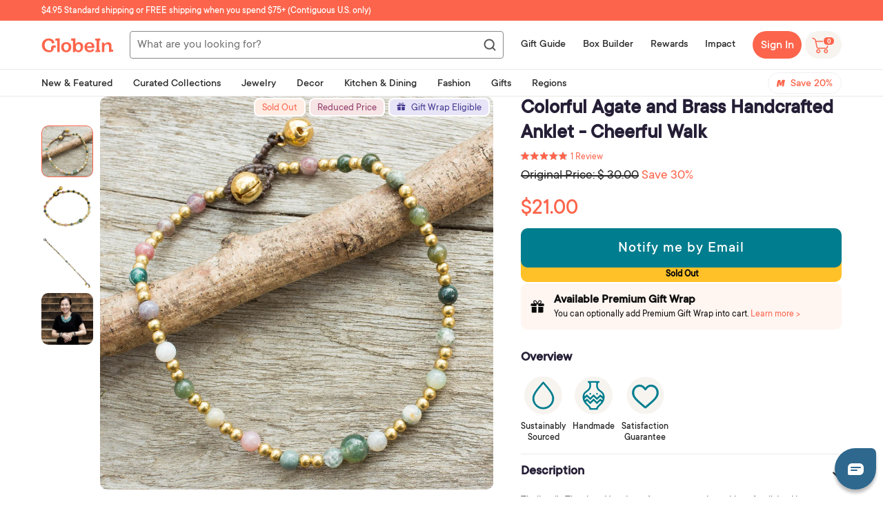

--- FILE ---
content_type: text/html; charset=utf-8
request_url: https://shop.globein.com/products/colorful-agate-and-brass-handcrafted-anklet-cheerful-walk-247445
body_size: 102372
content:
<!doctype html>
<!--[if lt IE 7]><html class="no-js lt-ie9 lt-ie8 lt-ie7" lang="en"> <![endif]-->
<!--[if IE 7]><html class="no-js lt-ie9 lt-ie8" lang="en"> <![endif]-->
<!--[if IE 8]><html class="no-js lt-ie9" lang="en"> <![endif]-->
<!--[if IE 9 ]><html class="ie9 no-js"> <![endif]-->
<!--[if (gt IE 9)|!(IE)]><!--> <html class="no-js" lang="en"> <!--<![endif]-->
<head>
<link rel='preconnect dns-prefetch' href='https://api.config-security.com/' crossorigin />
<link rel='preconnect dns-prefetch' href='https://conf.config-security.com/' crossorigin />
<link rel='preconnect dns-prefetch' href='https://whale.camera/' crossorigin />
<script>
/* >> TriplePixel :: start*/
window.TriplePixelData={TripleName:"globein.myshopify.com",ver:"2.12",plat:"SHOPIFY",isHeadless:false},function(W,H,A,L,E,_,B,N){function O(U,T,P,H,R){void 0===R&&(R=!1),H=new XMLHttpRequest,P?(H.open("POST",U,!0),H.setRequestHeader("Content-Type","text/plain")):H.open("GET",U,!0),H.send(JSON.stringify(P||{})),H.onreadystatechange=function(){4===H.readyState&&200===H.status?(R=H.responseText,U.includes(".txt")?eval(R):P||(N[B]=R)):(299<H.status||H.status<200)&&T&&!R&&(R=!0,O(U,T-1,P))}}if(N=window,!N[H+"sn"]){N[H+"sn"]=1,L=function(){return Date.now().toString(36)+"_"+Math.random().toString(36)};try{A.setItem(H,1+(0|A.getItem(H)||0)),(E=JSON.parse(A.getItem(H+"U")||"[]")).push({u:location.href,r:document.referrer,t:Date.now(),id:L()}),A.setItem(H+"U",JSON.stringify(E))}catch(e){}var i,m,p;A.getItem('"!nC`')||(_=A,A=N,A[H]||(E=A[H]=function(t,e,a){return void 0===a&&(a=[]),"State"==t?E.s:(W=L(),(E._q=E._q||[]).push([W,t,e].concat(a)),W)},E.s="Installed",E._q=[],E.ch=W,B="configSecurityConfModel",N[B]=1,O("https://conf.config-security.com/model",5),i=L(),m=A[atob("c2NyZWVu")],_.setItem("di_pmt_wt",i),p={id:i,action:"profile",avatar:_.getItem("auth-security_rand_salt_"),time:m[atob("d2lkdGg=")]+":"+m[atob("aGVpZ2h0")],host:A.TriplePixelData.TripleName,plat:A.TriplePixelData.plat,url:window.location.href,ref:document.referrer,ver:A.TriplePixelData.ver},O("https://api.config-security.com/event",5,p),O("https://whale.camera/live/dot.txt",5)))}}("","TriplePixel",localStorage);
/* << TriplePixel :: end*/
</script>
<link rel='preconnect dns-prefetch' href='https://triplewhale-pixel.web.app/' crossorigin />
    <script type="text/javascript">
    window.zESettings = {
      webWidget: {
        chat: {
          connectOnPageLoad: false
        }
      }
    };
  </script>
<!-- Google Tag Manager -->
<script>(function(w,d,s,l,i){w[l]=w[l]||[];w[l].push({'gtm.start':
new Date().getTime(),event:'gtm.js'});var f=d.getElementsByTagName(s)[0],
j=d.createElement(s),dl=l!='dataLayer'?'&l='+l:'';j.async=true;j.src=
'https://www.googletagmanager.com/gtm.js?id='+i+dl;f.parentNode.insertBefore(j,f);
})(window,document,'script','dataLayer','GTM-PXZ297C');</script>
<!-- End Google Tag Manager -->

  <script>
    function setCookie(cname, cvalue, exdays) {
      const d = new Date();
      d.setTime(d.getTime() + (exdays*24*60*60*1000));
      let expires = "expires="+ d.toUTCString();
      document.cookie = cname + "=" + cvalue + "; Path=/;" + expires + ";";
    }
    
    function getCookie(cname) {
      let name = cname + "=";
      let decodedCookie = decodeURIComponent(document.cookie);
      let ca = decodedCookie.split(';');
      for(let i = 0; i <ca.length; i++) {
        let c = ca[i];
        while (c.charAt(0) == ' ') {
          c = c.substring(1);
        }
        if (c.indexOf(name) == 0) {
          return c.substring(name.length, c.length);
        }
      }
      return "";
    }
    
  </script>
 

<script>
  function setPromoStyle(fPromoStyleValue)
  {
	if(fPromoStyleValue == false) {
    	
          $.ajax({
            type: 'POST',
            url: '/cart/update.js',
            data: { attributes: {'promostyle': "false"} },
            dataType: 'json',
            success: function(cart) {
              
            }   
          });    
        
  	}else{
      
        $.ajax({
          type: 'POST',
          url: '/cart/update.js',
          data: { attributes: {'promostyle': "true"} },
          dataType: 'json',
          success: function(cart) {
            location.reload();
          }   
        });
      
    }
  }
  
</script>

  

  
  <script>
  function setSwapImages(fSwapImagesValue)
  {
	if(fSwapImagesValue == false) {
    	
          $.ajax({
            type: 'POST',
            url: '/cart/update.js',
            data: { attributes: {'swapimages': "false"} },
            dataType: 'json',
            success: function(cart) {
              
            }   
          });    
        
  	}else{
      
        $.ajax({
          type: 'POST',
          url: '/cart/update.js',
          data: { attributes: {'swapimages': "true"} },
          dataType: 'json',
          success: function(cart) {
            location.reload();
          }   
        });
      
    }
  }
  
</script>

  

  <!-- ======================= Pipeline Theme V4.7.1 ========================= -->
  
  <meta name="google-site-verification" content="VyEj24KRQtMBkfTPIr_fqTSRcrTGUdjNfJZylzNeW3A" />
  <meta property ="fb:app_id" content="466480926703585"/>
  <meta property ="fb:pages" content="369814456396341"/>
  <meta charset="utf-8">
  <meta http-equiv="X-UA-Compatible" content="IE=edge,chrome=1">

  
  
  
    <link rel="shortcut icon" href="//shop.globein.com/cdn/shop/files/android-chrome-512x512_32x32.png?v=1630927759" type="image/png">
  

  <!-- Title and description ================================================ -->
  <title>
  Colorful Agate and Brass Handcrafted Anklet - Cheerful Walk &ndash; GlobeIn
  </title>

  
  <meta name="description" content="Thailand&#39;s Tiraphan Hasub crafts a spectacular anklet of polished brass beads. Enhanced with agates, the cheerful anklet fastens with tinkling bells. Agate, brass, waxed polyester cord 0.10 oz 9.5 inches min L - x 9.8 inches max L 6 mm W">
  

  <!-- Product meta ========================================================= -->
  <!-- /snippets/social-meta-tags.liquid --><meta property="og:site_name" content="GlobeIn">
<meta property="og:url" content="https://shop.globein.com/products/colorful-agate-and-brass-handcrafted-anklet-cheerful-walk-247445">
<meta property="og:title" content="Colorful Agate and Brass Handcrafted Anklet - Cheerful Walk">
<meta property="og:type" content="product">
<meta property="og:description" content="Thailand&#39;s Tiraphan Hasub crafts a spectacular anklet of polished brass beads. Enhanced with agates, the cheerful anklet fastens with tinkling bells. Agate, brass, waxed polyester cord 0.10 oz 9.5 inches min L - x 9.8 inches max L 6 mm W"><meta property="og:price:amount" content="21.00">
  <meta property="og:price:currency" content="USD">
      <meta property="og:image" content="http://shop.globein.com/cdn/shop/files/p247445_2.jpg?v=1756337815">
      <meta property="og:image:secure_url" content="https://shop.globein.com/cdn/shop/files/p247445_2.jpg?v=1756337815">
      <meta property="og:image:height" content="2000">
      <meta property="og:image:width" content="2000">
      <meta property="og:image" content="http://shop.globein.com/cdn/shop/files/p247445_2a.jpg?v=1756337815">
      <meta property="og:image:secure_url" content="https://shop.globein.com/cdn/shop/files/p247445_2a.jpg?v=1756337815">
      <meta property="og:image:height" content="2000">
      <meta property="og:image:width" content="2000">
      <meta property="og:image" content="http://shop.globein.com/cdn/shop/files/p247445_2b.jpg?v=1756337815">
      <meta property="og:image:secure_url" content="https://shop.globein.com/cdn/shop/files/p247445_2b.jpg?v=1756337815">
      <meta property="og:image:height" content="2000">
      <meta property="og:image:width" content="2000">


<meta name="twitter:site" content="@globein_world">
<meta name="twitter:card" content="summary_large_image">
<meta name="twitter:title" content="Colorful Agate and Brass Handcrafted Anklet - Cheerful Walk">
<meta name="twitter:description" content="Thailand&#39;s Tiraphan Hasub crafts a spectacular anklet of polished brass beads. Enhanced with agates, the cheerful anklet fastens with tinkling bells. Agate, brass, waxed polyester cord 0.10 oz 9.5 inches min L - x 9.8 inches max L 6 mm W">


  <!-- Helpers ============================================================== -->
  <link rel="canonical" href="https://shop.globein.com/products/colorful-agate-and-brass-handcrafted-anklet-cheerful-walk-247445">
  <meta name="viewport" content="width=device-width,initial-scale=1">
  
    <meta name="theme-color" content="#FC654C">
  
  <meta name=tapcart-banner:appIcon content=https://storage.googleapis.com/tapcart-150607.appspot.com/15dd2f101b878fe6e8f0fee9b8c9ba5c_i.png>

  <!-- CSS ================================================================== -->
  
  <link href="//shop.globein.com/cdn/shop/t/42/assets/theme.scss.css?v=111465508335834132801762184935" rel="stylesheet" type="text/css" media="all" />
  
  
   
  <link href="//shop.globein.com/cdn/shop/t/42/assets/wishlist-styles.scss.css?v=47376083873159761571742974120" rel="stylesheet" type="text/css" media="all" />
  <script src="//shop.globein.com/cdn/shop/t/42/assets/wishlist-script.js?v=47970608323607493691743063431" type="text/javascript"></script>
  <script type="text/javascript">window.moneyFormat = "$ {{amount}}";
  window.shopCurrency = "USD";
  window.assetsUrl = '//shop.globein.com/cdn/shop/t/42/assets/';
</script>
<script>
  window.globoRelatedProductsConfig = {
    apiUrl: "https://related-products.globosoftware.net/api",
    alternateApiUrl: "https://related-products.globosoftware.net",
    shop: "globein.myshopify.com",
    shopNumber: 14511,
    domain: "shop.globein.com",
    customer:null,
    urls: {
      search: "\/search",
      collection: "\/collections",
    },
    page: 'product',
    translation: {"add_to_cart":"Add to cart","added_to_cart":"Added to cart","add_selected_to_cart":"Add selected to cart","added_selected_to_cart":"Added selected to cart","sale":"Sale","total_price":"Total price:","this_item":"This item:","sold_out":"Sold out"},
    settings: {"hidewatermark":false,"redirect":false,"new_tab":false,"image_ratio":"350:350","hidden_tags":"hiddenmavenmembership\nfreeproduct\nhiddenproduct\nvirtualgiftset\nBOGOPRODUCT\ngiftwraphidden","exclude_tags":"hiddenmavenmembership\nfreeproduct\nhiddenproduct\nvirtualgiftset\nBOGOPRODUCT\ngiftwraphidden","hidden_collections":null,"carousel_autoplay":false,"carousel_disable_in_mobile":false,"carousel_items":6,"hideprice":false,"discount":{"enable":false,"condition":"any","type":"percentage","value":10},"sold_out":false,"carousel_loop":false,"carousel_rtl":false,"visible_tags":null},
    manualRecommendations: {},
    boughtTogetherIds: {},
    trendingProducts: {"error":"json not allowed for this object"},
    productBoughtTogether: {"type":"product_bought_together","enable":true,"title":{"text":"Frequently Bought Together","color":"#212121","fontSize":"25","align":"left"},"limit":3,"maxWidth":720,"conditions":[{"id":"bought_together","name":"Bought together","status":1},{"id":"manual","name":"Manual","status":0},{"id":"vendor","name":"Same current product vendor","status":1,"type":"same"},{"id":"type","name":"Same current product type","position":3,"status":1,"type":"same"},{"id":"collection","name":"Same current product collection","status":1,"type":"same"},{"id":"tags","name":"Same current product tags","status":1,"type":"same"},{"id":"global","name":"Products Tagged By \"Recommendation\"","status":1}],"template":{"id":"2","elements":["price","addToCartBtn","saleLabel"],"productTitle":{"fontSize":"15","color":"#212121"},"productPrice":{"fontSize":"14","color":"#212121"},"productOldPrice":{"fontSize":"14","color":"#919191"},"button":{"fontSize":"14","color":"#ffffff","backgroundColor":"#ff7b74"},"saleLabel":{"color":"#fff","backgroundColor":"#ff7b74"},"this_item":false,"selected":true},"random":false,"subtitle":{"text":null,"color":"#000000","fontSize":"18"},"selected":true,"discount":true},
    productRelated: {"type":"product_related","enable":false,"title":{"text":"Related products","color":"#212121","fontSize":"25","align":"center"},"limit":10,"maxWidth":1170,"conditions":[{"id":"manual","name":"Manual","status":0},{"id":"bought_together","name":"Bought together","status":0},{"id":"vendor","name":"Same current product vendor","status":1,"type":"same"},{"id":"type","name":"Same current product type","position":3,"status":1,"type":"same"},{"id":"collection","name":"Same current product collection","status":1,"type":"same"},{"id":"tags","name":"Same current product tags","status":1,"type":"same"},{"id":"global","name":"Products Tagged By \"Recommendation\"","status":1}],"template":{"id":"1","elements":["price","addToCartBtn","variantSelector","saleLabel"],"productTitle":{"fontSize":"15","color":"#212121"},"productPrice":{"fontSize":"14","color":"#212121"},"productOldPrice":{"fontSize":16,"color":"#919191"},"button":{"fontSize":"14","color":"#ffffff","backgroundColor":"#212121"},"saleLabel":{"color":"#fff","backgroundColor":"#c00000"}},"random":false,"subtitle":{"text":null,"color":"#000000","fontSize":18},"selected":true,"discount":true},
    cart: {"type":"cart","enable":true,"title":{"text":"Customers also bought...","color":"#212121","fontSize":"20","align":"left"},"limit":10,"maxWidth":1170,"conditions":[{"id":"manual","name":"Manual","status":0},{"id":"bought_together","name":"Bought together","status":1},{"id":"tags","name":"Same current product tags","status":1,"type":"same"},{"id":"global","name":"Products Tagged By \"Recommendation\"","status":1}],"template":{"id":"1","elements":["price","addToCartBtn","variantSelector","saleLabel"],"productTitle":{"fontSize":"14","color":"#212121"},"productPrice":{"fontSize":"14","color":"#212121"},"productOldPrice":{"fontSize":16,"color":"#919191"},"button":{"fontSize":"15","color":"#ffffff","backgroundColor":"#ff7b74"},"saleLabel":{"color":"#fff","backgroundColor":"#ff7b74"}},"random":false,"subtitle":{"text":null,"color":"#000000","fontSize":18},"selected":true,"discount":true},
    basis_collection_handle: 'all',
    widgets: [{"id":4891,"title":{"trans":[],"text":null,"color":"#fc654c","fontSize":"25","align":"center"},"subtitle":{"trans":[],"text":null,"color":"#656565","fontSize":"18"},"when":null,"conditions":{"type":"best_selling"},"template":{"id":"3","elements":["price","addToCartBtn","variantSelector","saleLabel"],"productTitle":{"fontSize":"15","color":"#656565"},"productPrice":{"fontSize":"14","color":"#656565"},"productOldPrice":{"fontSize":"14","color":"#3f3b3a"},"button":{"fontSize":"14","color":"#ffffff","backgroundColor":"#fc654c"},"saleLabel":{"color":"#ffffff","backgroundColor":"#fc654c"},"selected":true,"this_item":true,"customCarousel":{"large":"4","small":"4","tablet":"3","mobile":"2"}},"positions":["product_top"],"maxWidth":720,"limit":4,"random":0,"discount":0,"sort":0,"enable":1,"type":"widget"}],
    offers:  [],
    view_name: 'globo.alsobought',
    cart_properties_name: '_bundle',
    upsell_properties_name: '_upsell_bundle',
    discounted_ids: [],
    discount_min_amount: 0,
    offerdiscounted_ids: [],
    offerdiscount_min_amount: 0,data: {
      ids: ["7232563577016"],
      vendors: ["Tiraphan Hasub"],
      types: ["Anklets"],
      tags: ["Agate","anklet","Anklets","Beaded","Birthstone","Bohemian Style","Brass","Care for Children","Caring for Children","Cause","Confronting Adversity","Dried Herb","Empower Women","Empowering Women","Enable Education","Enabling Education","fashionista","Female Artist","gift_wrappable","Gifts for Her","Gifts for Teens","Gold Tone","Jewelry","Job Creator","Microcredit Financing","Moms for Moms","Moving On Up","Multicolor","nov22bb","NovicaLocation","Overcome Adversity","Sep25BB","Summer","Support Microcredit Borrowers","Thailand","Travelers Collection","Unique Gifts","Uplift Communities","Womens","Work with Disabilities","Working with Disabilities","Young Talent"],
      collections: []
    },product: {
        id: "7232563577016",
        title: "Colorful Agate and Brass Handcrafted Anklet - Cheerful Walk",
        handle: "colorful-agate-and-brass-handcrafted-anklet-cheerful-walk-247445",
        price: 2100,
        compare_at_price: 3000,
        images: ["//shop.globein.com/cdn/shop/files/p247445_2.jpg?v=1756337815"],
         variants: [{"id":41990482919608,"title":"Default Title","option1":"Default Title","option2":null,"option3":null,"sku":"247445","requires_shipping":true,"taxable":true,"featured_image":{"id":53305049055416,"product_id":7232563577016,"position":1,"created_at":"2025-08-27T16:36:55-07:00","updated_at":"2025-08-27T16:36:55-07:00","alt":"Cheerful Walk","width":2000,"height":2000,"src":"\/\/shop.globein.com\/cdn\/shop\/files\/p247445_2.jpg?v=1756337815","variant_ids":[41990482919608]},"available":false,"name":"Colorful Agate and Brass Handcrafted Anklet - Cheerful Walk","public_title":null,"options":["Default Title"],"price":2100,"weight":0,"compare_at_price":3000,"inventory_quantity":0,"inventory_management":"shopify","inventory_policy":"deny","barcode":null,"featured_media":{"alt":"Cheerful Walk","id":56658305286328,"position":1,"preview_image":{"aspect_ratio":1.0,"height":2000,"width":2000,"src":"\/\/shop.globein.com\/cdn\/shop\/files\/p247445_2.jpg?v=1756337815"}},"requires_selling_plan":false,"selling_plan_allocations":[],"quantity_rule":{"min":1,"max":null,"increment":1}}],
         available: false,
        vendor: "Tiraphan Hasub",
        product_type: "Anklets",
        tags: ["Agate","anklet","Anklets","Beaded","Birthstone","Bohemian Style","Brass","Care for Children","Caring for Children","Cause","Confronting Adversity","Dried Herb","Empower Women","Empowering Women","Enable Education","Enabling Education","fashionista","Female Artist","gift_wrappable","Gifts for Her","Gifts for Teens","Gold Tone","Jewelry","Job Creator","Microcredit Financing","Moms for Moms","Moving On Up","Multicolor","nov22bb","NovicaLocation","Overcome Adversity","Sep25BB","Summer","Support Microcredit Borrowers","Thailand","Travelers Collection","Unique Gifts","Uplift Communities","Womens","Work with Disabilities","Working with Disabilities","Young Talent"],
        published_at:"2025-09-16 06:37:02 -0700"
              },upselldatas:{},
    cartitems:[],
    no_image_url: "https://cdn.shopify.com/s/images/admin/no-image-large.gif"
  };
</script>
<script>globoRelatedProductsConfig.data.collections = globoRelatedProductsConfig.data.collections.concat([]);globoRelatedProductsConfig.boughtTogetherIds[7232563577016] ={"error":"json not allowed for this object"};
  
    globoRelatedProductsConfig.upselldatas[7232563577016] = {
      title: "Colorful Agate and Brass Handcrafted Anklet - Cheerful Walk",
      collections :[],
      tags:["Agate","anklet","Anklets","Beaded","Birthstone","Bohemian Style","Brass","Care for Children","Caring for Children","Cause","Confronting Adversity","Dried Herb","Empower Women","Empowering Women","Enable Education","Enabling Education","fashionista","Female Artist","gift_wrappable","Gifts for Her","Gifts for Teens","Gold Tone","Jewelry","Job Creator","Microcredit Financing","Moms for Moms","Moving On Up","Multicolor","nov22bb","NovicaLocation","Overcome Adversity","Sep25BB","Summer","Support Microcredit Borrowers","Thailand","Travelers Collection","Unique Gifts","Uplift Communities","Womens","Work with Disabilities","Working with Disabilities","Young Talent"],
      product_type:"Anklets"};
</script><script defer src="//shop.globein.com/cdn/shop/t/42/assets/globo.alsobought.data.js?v=75752171544903675261638936470" type="text/javascript"></script>

<script defer src="//shop.globein.com/cdn/shop/t/42/assets/globo.alsobought.min.js?v=86690289799613489541686655321" type="text/javascript"></script>
<link rel="preload stylesheet" href="//shop.globein.com/cdn/shop/t/42/assets/globo.alsobought.css?v=60337513978416232691677066343" as="style">
	
  
  <!-- Vendor JS ============================================================ -->
  <script src="//shop.globein.com/cdn/shop/t/42/assets/vendor.js?v=12245737577877344421614982367" type="text/javascript"></script>

  
  
  
  <script>
    var theme = {
      routes: {
        product_recommendations_url: '/recommendations/products',
      },
      strings: {
        addToCart: "Add to Cart",
        soldOut: "Sold Out",
        unavailable: "Unavailable",
        join: "Join Now"
      },
      info: {
        name: 'pipeline'
      },
      moneyFormat: "$ {{amount}}",
      version: '4.7.1'
    }

    var is_member = false
  </script>

  
  

  <!-- Header hook for plugins ============================================== -->

  <script>window.performance && window.performance.mark && window.performance.mark('shopify.content_for_header.start');</script><meta name="facebook-domain-verification" content="qpu8w1ksjgnyqylk8gepz200rbn1dq">
<meta id="shopify-digital-wallet" name="shopify-digital-wallet" content="/10969064/digital_wallets/dialog">
<meta name="shopify-checkout-api-token" content="55ca95e3c538c289106dc3988d3293c8">
<meta id="in-context-paypal-metadata" data-shop-id="10969064" data-venmo-supported="true" data-environment="production" data-locale="en_US" data-paypal-v4="true" data-currency="USD">
<link rel="alternate" type="application/json+oembed" href="https://shop.globein.com/products/colorful-agate-and-brass-handcrafted-anklet-cheerful-walk-247445.oembed">
<script async="async" src="/checkouts/internal/preloads.js?locale=en-US"></script>
<link rel="preconnect" href="https://shop.app" crossorigin="anonymous">
<script async="async" src="https://shop.app/checkouts/internal/preloads.js?locale=en-US&shop_id=10969064" crossorigin="anonymous"></script>
<script id="apple-pay-shop-capabilities" type="application/json">{"shopId":10969064,"countryCode":"US","currencyCode":"USD","merchantCapabilities":["supports3DS"],"merchantId":"gid:\/\/shopify\/Shop\/10969064","merchantName":"GlobeIn","requiredBillingContactFields":["postalAddress","email"],"requiredShippingContactFields":["postalAddress","email"],"shippingType":"shipping","supportedNetworks":["visa","masterCard","amex","discover","elo","jcb"],"total":{"type":"pending","label":"GlobeIn","amount":"1.00"},"shopifyPaymentsEnabled":true,"supportsSubscriptions":true}</script>
<script id="shopify-features" type="application/json">{"accessToken":"55ca95e3c538c289106dc3988d3293c8","betas":["rich-media-storefront-analytics"],"domain":"shop.globein.com","predictiveSearch":true,"shopId":10969064,"locale":"en"}</script>
<script>var Shopify = Shopify || {};
Shopify.shop = "globein.myshopify.com";
Shopify.locale = "en";
Shopify.currency = {"active":"USD","rate":"1.0"};
Shopify.country = "US";
Shopify.theme = {"name":"Pipeline 4.7 | BOLD MOT | Mar.5.2021","id":120478400696,"schema_name":"Pipeline","schema_version":"4.7.1","theme_store_id":739,"role":"main"};
Shopify.theme.handle = "null";
Shopify.theme.style = {"id":null,"handle":null};
Shopify.cdnHost = "shop.globein.com/cdn";
Shopify.routes = Shopify.routes || {};
Shopify.routes.root = "/";</script>
<script type="module">!function(o){(o.Shopify=o.Shopify||{}).modules=!0}(window);</script>
<script>!function(o){function n(){var o=[];function n(){o.push(Array.prototype.slice.apply(arguments))}return n.q=o,n}var t=o.Shopify=o.Shopify||{};t.loadFeatures=n(),t.autoloadFeatures=n()}(window);</script>
<script>
  window.ShopifyPay = window.ShopifyPay || {};
  window.ShopifyPay.apiHost = "shop.app\/pay";
  window.ShopifyPay.redirectState = null;
</script>
<script id="shop-js-analytics" type="application/json">{"pageType":"product"}</script>
<script defer="defer" async type="module" src="//shop.globein.com/cdn/shopifycloud/shop-js/modules/v2/client.init-shop-cart-sync_BT-GjEfc.en.esm.js"></script>
<script defer="defer" async type="module" src="//shop.globein.com/cdn/shopifycloud/shop-js/modules/v2/chunk.common_D58fp_Oc.esm.js"></script>
<script defer="defer" async type="module" src="//shop.globein.com/cdn/shopifycloud/shop-js/modules/v2/chunk.modal_xMitdFEc.esm.js"></script>
<script type="module">
  await import("//shop.globein.com/cdn/shopifycloud/shop-js/modules/v2/client.init-shop-cart-sync_BT-GjEfc.en.esm.js");
await import("//shop.globein.com/cdn/shopifycloud/shop-js/modules/v2/chunk.common_D58fp_Oc.esm.js");
await import("//shop.globein.com/cdn/shopifycloud/shop-js/modules/v2/chunk.modal_xMitdFEc.esm.js");

  window.Shopify.SignInWithShop?.initShopCartSync?.({"fedCMEnabled":true,"windoidEnabled":true});

</script>
<script>
  window.Shopify = window.Shopify || {};
  if (!window.Shopify.featureAssets) window.Shopify.featureAssets = {};
  window.Shopify.featureAssets['shop-js'] = {"shop-cart-sync":["modules/v2/client.shop-cart-sync_DZOKe7Ll.en.esm.js","modules/v2/chunk.common_D58fp_Oc.esm.js","modules/v2/chunk.modal_xMitdFEc.esm.js"],"init-fed-cm":["modules/v2/client.init-fed-cm_B6oLuCjv.en.esm.js","modules/v2/chunk.common_D58fp_Oc.esm.js","modules/v2/chunk.modal_xMitdFEc.esm.js"],"shop-cash-offers":["modules/v2/client.shop-cash-offers_D2sdYoxE.en.esm.js","modules/v2/chunk.common_D58fp_Oc.esm.js","modules/v2/chunk.modal_xMitdFEc.esm.js"],"shop-login-button":["modules/v2/client.shop-login-button_QeVjl5Y3.en.esm.js","modules/v2/chunk.common_D58fp_Oc.esm.js","modules/v2/chunk.modal_xMitdFEc.esm.js"],"pay-button":["modules/v2/client.pay-button_DXTOsIq6.en.esm.js","modules/v2/chunk.common_D58fp_Oc.esm.js","modules/v2/chunk.modal_xMitdFEc.esm.js"],"shop-button":["modules/v2/client.shop-button_DQZHx9pm.en.esm.js","modules/v2/chunk.common_D58fp_Oc.esm.js","modules/v2/chunk.modal_xMitdFEc.esm.js"],"avatar":["modules/v2/client.avatar_BTnouDA3.en.esm.js"],"init-windoid":["modules/v2/client.init-windoid_CR1B-cfM.en.esm.js","modules/v2/chunk.common_D58fp_Oc.esm.js","modules/v2/chunk.modal_xMitdFEc.esm.js"],"init-shop-for-new-customer-accounts":["modules/v2/client.init-shop-for-new-customer-accounts_C_vY_xzh.en.esm.js","modules/v2/client.shop-login-button_QeVjl5Y3.en.esm.js","modules/v2/chunk.common_D58fp_Oc.esm.js","modules/v2/chunk.modal_xMitdFEc.esm.js"],"init-shop-email-lookup-coordinator":["modules/v2/client.init-shop-email-lookup-coordinator_BI7n9ZSv.en.esm.js","modules/v2/chunk.common_D58fp_Oc.esm.js","modules/v2/chunk.modal_xMitdFEc.esm.js"],"init-shop-cart-sync":["modules/v2/client.init-shop-cart-sync_BT-GjEfc.en.esm.js","modules/v2/chunk.common_D58fp_Oc.esm.js","modules/v2/chunk.modal_xMitdFEc.esm.js"],"shop-toast-manager":["modules/v2/client.shop-toast-manager_DiYdP3xc.en.esm.js","modules/v2/chunk.common_D58fp_Oc.esm.js","modules/v2/chunk.modal_xMitdFEc.esm.js"],"init-customer-accounts":["modules/v2/client.init-customer-accounts_D9ZNqS-Q.en.esm.js","modules/v2/client.shop-login-button_QeVjl5Y3.en.esm.js","modules/v2/chunk.common_D58fp_Oc.esm.js","modules/v2/chunk.modal_xMitdFEc.esm.js"],"init-customer-accounts-sign-up":["modules/v2/client.init-customer-accounts-sign-up_iGw4briv.en.esm.js","modules/v2/client.shop-login-button_QeVjl5Y3.en.esm.js","modules/v2/chunk.common_D58fp_Oc.esm.js","modules/v2/chunk.modal_xMitdFEc.esm.js"],"shop-follow-button":["modules/v2/client.shop-follow-button_CqMgW2wH.en.esm.js","modules/v2/chunk.common_D58fp_Oc.esm.js","modules/v2/chunk.modal_xMitdFEc.esm.js"],"checkout-modal":["modules/v2/client.checkout-modal_xHeaAweL.en.esm.js","modules/v2/chunk.common_D58fp_Oc.esm.js","modules/v2/chunk.modal_xMitdFEc.esm.js"],"shop-login":["modules/v2/client.shop-login_D91U-Q7h.en.esm.js","modules/v2/chunk.common_D58fp_Oc.esm.js","modules/v2/chunk.modal_xMitdFEc.esm.js"],"lead-capture":["modules/v2/client.lead-capture_BJmE1dJe.en.esm.js","modules/v2/chunk.common_D58fp_Oc.esm.js","modules/v2/chunk.modal_xMitdFEc.esm.js"],"payment-terms":["modules/v2/client.payment-terms_Ci9AEqFq.en.esm.js","modules/v2/chunk.common_D58fp_Oc.esm.js","modules/v2/chunk.modal_xMitdFEc.esm.js"]};
</script>
<script>(function() {
  var isLoaded = false;
  function asyncLoad() {
    if (isLoaded) return;
    isLoaded = true;
    var urls = ["https:\/\/assets.smartwishlist.webmarked.net\/static\/v6\/smartwishlist2.js?shop=globein.myshopify.com","https:\/\/d3hw6dc1ow8pp2.cloudfront.net\/reviewsWidget.min.js?shop=globein.myshopify.com","https:\/\/js.smile.io\/v1\/smile-shopify.js?shop=globein.myshopify.com","https:\/\/static.rechargecdn.com\/assets\/js\/widget.min.js?shop=globein.myshopify.com","https:\/\/static.shareasale.com\/json\/shopify\/shareasale-tracking.js?sasmid=48776\u0026ssmtid=81267\u0026shop=globein.myshopify.com","\/\/backinstock.useamp.com\/widget\/3969_1767153265.js?category=bis\u0026v=6\u0026shop=globein.myshopify.com"];
    for (var i = 0; i < urls.length; i++) {
      var s = document.createElement('script');
      s.type = 'text/javascript';
      s.async = true;
      s.src = urls[i];
      var x = document.getElementsByTagName('script')[0];
      x.parentNode.insertBefore(s, x);
    }
  };
  if(window.attachEvent) {
    window.attachEvent('onload', asyncLoad);
  } else {
    window.addEventListener('load', asyncLoad, false);
  }
})();</script>
<script id="__st">var __st={"a":10969064,"offset":-28800,"reqid":"3ffe7919-8103-419a-bb98-560269b5d4d8-1769466378","pageurl":"shop.globein.com\/products\/colorful-agate-and-brass-handcrafted-anklet-cheerful-walk-247445","u":"3d0c3a0aff20","p":"product","rtyp":"product","rid":7232563577016};</script>
<script>window.ShopifyPaypalV4VisibilityTracking = true;</script>
<script id="captcha-bootstrap">!function(){'use strict';const t='contact',e='account',n='new_comment',o=[[t,t],['blogs',n],['comments',n],[t,'customer']],c=[[e,'customer_login'],[e,'guest_login'],[e,'recover_customer_password'],[e,'create_customer']],r=t=>t.map((([t,e])=>`form[action*='/${t}']:not([data-nocaptcha='true']) input[name='form_type'][value='${e}']`)).join(','),a=t=>()=>t?[...document.querySelectorAll(t)].map((t=>t.form)):[];function s(){const t=[...o],e=r(t);return a(e)}const i='password',u='form_key',d=['recaptcha-v3-token','g-recaptcha-response','h-captcha-response',i],f=()=>{try{return window.sessionStorage}catch{return}},m='__shopify_v',_=t=>t.elements[u];function p(t,e,n=!1){try{const o=window.sessionStorage,c=JSON.parse(o.getItem(e)),{data:r}=function(t){const{data:e,action:n}=t;return t[m]||n?{data:e,action:n}:{data:t,action:n}}(c);for(const[e,n]of Object.entries(r))t.elements[e]&&(t.elements[e].value=n);n&&o.removeItem(e)}catch(o){console.error('form repopulation failed',{error:o})}}const l='form_type',E='cptcha';function T(t){t.dataset[E]=!0}const w=window,h=w.document,L='Shopify',v='ce_forms',y='captcha';let A=!1;((t,e)=>{const n=(g='f06e6c50-85a8-45c8-87d0-21a2b65856fe',I='https://cdn.shopify.com/shopifycloud/storefront-forms-hcaptcha/ce_storefront_forms_captcha_hcaptcha.v1.5.2.iife.js',D={infoText:'Protected by hCaptcha',privacyText:'Privacy',termsText:'Terms'},(t,e,n)=>{const o=w[L][v],c=o.bindForm;if(c)return c(t,g,e,D).then(n);var r;o.q.push([[t,g,e,D],n]),r=I,A||(h.body.append(Object.assign(h.createElement('script'),{id:'captcha-provider',async:!0,src:r})),A=!0)});var g,I,D;w[L]=w[L]||{},w[L][v]=w[L][v]||{},w[L][v].q=[],w[L][y]=w[L][y]||{},w[L][y].protect=function(t,e){n(t,void 0,e),T(t)},Object.freeze(w[L][y]),function(t,e,n,w,h,L){const[v,y,A,g]=function(t,e,n){const i=e?o:[],u=t?c:[],d=[...i,...u],f=r(d),m=r(i),_=r(d.filter((([t,e])=>n.includes(e))));return[a(f),a(m),a(_),s()]}(w,h,L),I=t=>{const e=t.target;return e instanceof HTMLFormElement?e:e&&e.form},D=t=>v().includes(t);t.addEventListener('submit',(t=>{const e=I(t);if(!e)return;const n=D(e)&&!e.dataset.hcaptchaBound&&!e.dataset.recaptchaBound,o=_(e),c=g().includes(e)&&(!o||!o.value);(n||c)&&t.preventDefault(),c&&!n&&(function(t){try{if(!f())return;!function(t){const e=f();if(!e)return;const n=_(t);if(!n)return;const o=n.value;o&&e.removeItem(o)}(t);const e=Array.from(Array(32),(()=>Math.random().toString(36)[2])).join('');!function(t,e){_(t)||t.append(Object.assign(document.createElement('input'),{type:'hidden',name:u})),t.elements[u].value=e}(t,e),function(t,e){const n=f();if(!n)return;const o=[...t.querySelectorAll(`input[type='${i}']`)].map((({name:t})=>t)),c=[...d,...o],r={};for(const[a,s]of new FormData(t).entries())c.includes(a)||(r[a]=s);n.setItem(e,JSON.stringify({[m]:1,action:t.action,data:r}))}(t,e)}catch(e){console.error('failed to persist form',e)}}(e),e.submit())}));const S=(t,e)=>{t&&!t.dataset[E]&&(n(t,e.some((e=>e===t))),T(t))};for(const o of['focusin','change'])t.addEventListener(o,(t=>{const e=I(t);D(e)&&S(e,y())}));const B=e.get('form_key'),M=e.get(l),P=B&&M;t.addEventListener('DOMContentLoaded',(()=>{const t=y();if(P)for(const e of t)e.elements[l].value===M&&p(e,B);[...new Set([...A(),...v().filter((t=>'true'===t.dataset.shopifyCaptcha))])].forEach((e=>S(e,t)))}))}(h,new URLSearchParams(w.location.search),n,t,e,['guest_login'])})(!0,!0)}();</script>
<script integrity="sha256-4kQ18oKyAcykRKYeNunJcIwy7WH5gtpwJnB7kiuLZ1E=" data-source-attribution="shopify.loadfeatures" defer="defer" src="//shop.globein.com/cdn/shopifycloud/storefront/assets/storefront/load_feature-a0a9edcb.js" crossorigin="anonymous"></script>
<script crossorigin="anonymous" defer="defer" src="//shop.globein.com/cdn/shopifycloud/storefront/assets/shopify_pay/storefront-65b4c6d7.js?v=20250812"></script>
<script data-source-attribution="shopify.dynamic_checkout.dynamic.init">var Shopify=Shopify||{};Shopify.PaymentButton=Shopify.PaymentButton||{isStorefrontPortableWallets:!0,init:function(){window.Shopify.PaymentButton.init=function(){};var t=document.createElement("script");t.src="https://shop.globein.com/cdn/shopifycloud/portable-wallets/latest/portable-wallets.en.js",t.type="module",document.head.appendChild(t)}};
</script>
<script data-source-attribution="shopify.dynamic_checkout.buyer_consent">
  function portableWalletsHideBuyerConsent(e){var t=document.getElementById("shopify-buyer-consent"),n=document.getElementById("shopify-subscription-policy-button");t&&n&&(t.classList.add("hidden"),t.setAttribute("aria-hidden","true"),n.removeEventListener("click",e))}function portableWalletsShowBuyerConsent(e){var t=document.getElementById("shopify-buyer-consent"),n=document.getElementById("shopify-subscription-policy-button");t&&n&&(t.classList.remove("hidden"),t.removeAttribute("aria-hidden"),n.addEventListener("click",e))}window.Shopify?.PaymentButton&&(window.Shopify.PaymentButton.hideBuyerConsent=portableWalletsHideBuyerConsent,window.Shopify.PaymentButton.showBuyerConsent=portableWalletsShowBuyerConsent);
</script>
<script data-source-attribution="shopify.dynamic_checkout.cart.bootstrap">document.addEventListener("DOMContentLoaded",(function(){function t(){return document.querySelector("shopify-accelerated-checkout-cart, shopify-accelerated-checkout")}if(t())Shopify.PaymentButton.init();else{new MutationObserver((function(e,n){t()&&(Shopify.PaymentButton.init(),n.disconnect())})).observe(document.body,{childList:!0,subtree:!0})}}));
</script>
<link id="shopify-accelerated-checkout-styles" rel="stylesheet" media="screen" href="https://shop.globein.com/cdn/shopifycloud/portable-wallets/latest/accelerated-checkout-backwards-compat.css" crossorigin="anonymous">
<style id="shopify-accelerated-checkout-cart">
        #shopify-buyer-consent {
  margin-top: 1em;
  display: inline-block;
  width: 100%;
}

#shopify-buyer-consent.hidden {
  display: none;
}

#shopify-subscription-policy-button {
  background: none;
  border: none;
  padding: 0;
  text-decoration: underline;
  font-size: inherit;
  cursor: pointer;
}

#shopify-subscription-policy-button::before {
  box-shadow: none;
}

      </style>

<script>window.performance && window.performance.mark && window.performance.mark('shopify.content_for_header.end');</script>
  

  <!-- End content_for_header -->
  
   <script>
          var currentScript = document.currentScript || document.scripts[document.scripts.length - 1];
          var boldVariantIds =[41990482919608];
          var boldProductHandle ="colorful-agate-and-brass-handcrafted-anklet-cheerful-walk-247445";
          var BOLD = BOLD || {};
          BOLD.products = BOLD.products || {};
          BOLD.variant_lookup = BOLD.variant_lookup || {};
          if (window.BOLD && !BOLD.common) {
              BOLD.common = BOLD.common || {};
              BOLD.common.Shopify = BOLD.common.Shopify || {};
              window.BOLD.common.Shopify.products = window.BOLD.common.Shopify.products || {};
              window.BOLD.common.Shopify.variants = window.BOLD.common.Shopify.variants || {};
              window.BOLD.common.Shopify.handles = window.BOLD.common.Shopify.handles || {};
              window.BOLD.common.Shopify.saveProduct = function (handle, product) {
                  if (typeof handle === 'string' && typeof window.BOLD.common.Shopify.products[handle] === 'undefined') {
                      if (typeof product === 'number') {
                          window.BOLD.common.Shopify.handles[product] = handle;
                          product = { id: product };
                      }
                      window.BOLD.common.Shopify.products[handle] = product;
                  }
              };
              window.BOLD.common.Shopify.saveVariant = function (variant_id, variant) {
                  if (typeof variant_id === 'number' && typeof window.BOLD.common.Shopify.variants[variant_id] === 'undefined') {
                      window.BOLD.common.Shopify.variants[variant_id] = variant;
                  }
              };
          }

          for (var boldIndex = 0; boldIndex < boldVariantIds.length; boldIndex = boldIndex + 1) {
            BOLD.variant_lookup[boldVariantIds[boldIndex]] = boldProductHandle;
          }

          BOLD.products[boldProductHandle] ={
    "id":7232563577016,
    "title":"Colorful Agate and Brass Handcrafted Anklet - Cheerful Walk","handle":"colorful-agate-and-brass-handcrafted-anklet-cheerful-walk-247445",
    "description":"\u003cdiv\u003e\n\u003cp\u003eThailand's Tiraphan Hasub crafts a spectacular anklet of polished brass beads. Enhanced with agates, the cheerful anklet fastens with tinkling bells.\u003c\/p\u003e\n\u003cul\u003e\n\u003cli\u003eAgate, brass, waxed polyester cord\u003c\/li\u003e\n\u003cli\u003e0.10 oz\u003c\/li\u003e\n\u003cli\u003e9.5 inches min L - x 9.8 inches max L\u003c\/li\u003e\n\u003cli\u003e6 mm W\u003c\/li\u003e\n\u003c\/ul\u003e\n\u003c\/div\u003e",
    "published_at":"2025-09-16T06:37:02",
    "created_at":"2022-10-31T12:44:59",
    "vendor":"Tiraphan Hasub",
    "type":"Anklets",
    "tags":["Agate","anklet","Anklets","Beaded","Birthstone","Bohemian Style","Brass","Care for Children","Caring for Children","Cause","Confronting Adversity","Dried Herb","Empower Women","Empowering Women","Enable Education","Enabling Education","fashionista","Female Artist","gift_wrappable","Gifts for Her","Gifts for Teens","Gold Tone","Jewelry","Job Creator","Microcredit Financing","Moms for Moms","Moving On Up","Multicolor","nov22bb","NovicaLocation","Overcome Adversity","Sep25BB","Summer","Support Microcredit Borrowers","Thailand","Travelers Collection","Unique Gifts","Uplift Communities","Womens","Work with Disabilities","Working with Disabilities","Young Talent"],
    "price":"NaN",
    "price_min":"NaN",
    "price_max":"NaN",
    "price_varies":false,
    "compare_at_price":"NaN",
    "compare_at_price_min":"NaN",
    "compare_at_price_max":"NaN",
    "compare_at_price_varies":false,
    "all_variant_ids":[41990482919608],
    "variants":[{"id":41990482919608,"title":"Default Title","option1":"Default Title","option2":null,"option3":null,"sku":"247445","requires_shipping":true,"taxable":true,"featured_image":{"id":53305049055416,"product_id":7232563577016,"position":1,"created_at":"2025-08-27T16:36:55-07:00","updated_at":"2025-08-27T16:36:55-07:00","alt":"Cheerful Walk","width":2000,"height":2000,"src":"\/\/shop.globein.com\/cdn\/shop\/files\/p247445_2.jpg?v=1756337815","variant_ids":[41990482919608]},"available":false,"name":"Colorful Agate and Brass Handcrafted Anklet - Cheerful Walk","public_title":null,"options":["Default Title"],"price":2100,"weight":0,"compare_at_price":3000,"inventory_quantity":0,"inventory_management":"shopify","inventory_policy":"deny","barcode":null,"featured_media":{"alt":"Cheerful Walk","id":56658305286328,"position":1,"preview_image":{"aspect_ratio":1.0,"height":2000,"width":2000,"src":"\/\/shop.globein.com\/cdn\/shop\/files\/p247445_2.jpg?v=1756337815"}},"requires_selling_plan":false,"selling_plan_allocations":[],"quantity_rule":{"min":1,"max":null,"increment":1}}],
    "available":false,"images":["\/\/shop.globein.com\/cdn\/shop\/files\/p247445_2.jpg?v=1756337815","\/\/shop.globein.com\/cdn\/shop\/files\/p247445_2a.jpg?v=1756337815","\/\/shop.globein.com\/cdn\/shop\/files\/p247445_2b.jpg?v=1756337815","\/\/shop.globein.com\/cdn\/shop\/files\/a6856_3_821b1aa6-7ea0-41be-b3a7-fede46457820.jpg?v=1756337815"],"featured_image":"\/\/shop.globein.com\/cdn\/shop\/files\/p247445_2.jpg?v=1756337815",
    "options":["Title"],
    "url":"\/products\/colorful-agate-and-brass-handcrafted-anklet-cheerful-walk-247445"};var boldCSPMetafields = {};
          var boldTempProduct ={"id":7232563577016,"title":"Colorful Agate and Brass Handcrafted Anklet - Cheerful Walk","handle":"colorful-agate-and-brass-handcrafted-anklet-cheerful-walk-247445","description":"\u003cdiv\u003e\n\u003cp\u003eThailand's Tiraphan Hasub crafts a spectacular anklet of polished brass beads. Enhanced with agates, the cheerful anklet fastens with tinkling bells.\u003c\/p\u003e\n\u003cul\u003e\n\u003cli\u003eAgate, brass, waxed polyester cord\u003c\/li\u003e\n\u003cli\u003e0.10 oz\u003c\/li\u003e\n\u003cli\u003e9.5 inches min L - x 9.8 inches max L\u003c\/li\u003e\n\u003cli\u003e6 mm W\u003c\/li\u003e\n\u003c\/ul\u003e\n\u003c\/div\u003e","published_at":"2025-09-16T06:37:02-07:00","created_at":"2022-10-31T12:44:59-07:00","vendor":"Tiraphan Hasub","type":"Anklets","tags":["Agate","anklet","Anklets","Beaded","Birthstone","Bohemian Style","Brass","Care for Children","Caring for Children","Cause","Confronting Adversity","Dried Herb","Empower Women","Empowering Women","Enable Education","Enabling Education","fashionista","Female Artist","gift_wrappable","Gifts for Her","Gifts for Teens","Gold Tone","Jewelry","Job Creator","Microcredit Financing","Moms for Moms","Moving On Up","Multicolor","nov22bb","NovicaLocation","Overcome Adversity","Sep25BB","Summer","Support Microcredit Borrowers","Thailand","Travelers Collection","Unique Gifts","Uplift Communities","Womens","Work with Disabilities","Working with Disabilities","Young Talent"],"price":2100,"price_min":2100,"price_max":2100,"available":false,"price_varies":false,"compare_at_price":3000,"compare_at_price_min":3000,"compare_at_price_max":3000,"compare_at_price_varies":false,"variants":[{"id":41990482919608,"title":"Default Title","option1":"Default Title","option2":null,"option3":null,"sku":"247445","requires_shipping":true,"taxable":true,"featured_image":{"id":53305049055416,"product_id":7232563577016,"position":1,"created_at":"2025-08-27T16:36:55-07:00","updated_at":"2025-08-27T16:36:55-07:00","alt":"Cheerful Walk","width":2000,"height":2000,"src":"\/\/shop.globein.com\/cdn\/shop\/files\/p247445_2.jpg?v=1756337815","variant_ids":[41990482919608]},"available":false,"name":"Colorful Agate and Brass Handcrafted Anklet - Cheerful Walk","public_title":null,"options":["Default Title"],"price":2100,"weight":0,"compare_at_price":3000,"inventory_quantity":0,"inventory_management":"shopify","inventory_policy":"deny","barcode":null,"featured_media":{"alt":"Cheerful Walk","id":56658305286328,"position":1,"preview_image":{"aspect_ratio":1.0,"height":2000,"width":2000,"src":"\/\/shop.globein.com\/cdn\/shop\/files\/p247445_2.jpg?v=1756337815"}},"requires_selling_plan":false,"selling_plan_allocations":[],"quantity_rule":{"min":1,"max":null,"increment":1}}],"images":["\/\/shop.globein.com\/cdn\/shop\/files\/p247445_2.jpg?v=1756337815","\/\/shop.globein.com\/cdn\/shop\/files\/p247445_2a.jpg?v=1756337815","\/\/shop.globein.com\/cdn\/shop\/files\/p247445_2b.jpg?v=1756337815","\/\/shop.globein.com\/cdn\/shop\/files\/a6856_3_821b1aa6-7ea0-41be-b3a7-fede46457820.jpg?v=1756337815"],"featured_image":"\/\/shop.globein.com\/cdn\/shop\/files\/p247445_2.jpg?v=1756337815","options":["Title"],"media":[{"alt":"Cheerful Walk","id":56658305286328,"position":1,"preview_image":{"aspect_ratio":1.0,"height":2000,"width":2000,"src":"\/\/shop.globein.com\/cdn\/shop\/files\/p247445_2.jpg?v=1756337815"},"aspect_ratio":1.0,"height":2000,"media_type":"image","src":"\/\/shop.globein.com\/cdn\/shop\/files\/p247445_2.jpg?v=1756337815","width":2000},{"alt":null,"id":56658305319096,"position":2,"preview_image":{"aspect_ratio":1.0,"height":2000,"width":2000,"src":"\/\/shop.globein.com\/cdn\/shop\/files\/p247445_2a.jpg?v=1756337815"},"aspect_ratio":1.0,"height":2000,"media_type":"image","src":"\/\/shop.globein.com\/cdn\/shop\/files\/p247445_2a.jpg?v=1756337815","width":2000},{"alt":null,"id":56658305351864,"position":3,"preview_image":{"aspect_ratio":1.0,"height":2000,"width":2000,"src":"\/\/shop.globein.com\/cdn\/shop\/files\/p247445_2b.jpg?v=1756337815"},"aspect_ratio":1.0,"height":2000,"media_type":"image","src":"\/\/shop.globein.com\/cdn\/shop\/files\/p247445_2b.jpg?v=1756337815","width":2000},{"alt":null,"id":56658305384632,"position":4,"preview_image":{"aspect_ratio":1.0,"height":2000,"width":2000,"src":"\/\/shop.globein.com\/cdn\/shop\/files\/a6856_3_821b1aa6-7ea0-41be-b3a7-fede46457820.jpg?v=1756337815"},"aspect_ratio":1.0,"height":2000,"media_type":"image","src":"\/\/shop.globein.com\/cdn\/shop\/files\/a6856_3_821b1aa6-7ea0-41be-b3a7-fede46457820.jpg?v=1756337815","width":2000}],"requires_selling_plan":false,"selling_plan_groups":[],"content":"\u003cdiv\u003e\n\u003cp\u003eThailand's Tiraphan Hasub crafts a spectacular anklet of polished brass beads. Enhanced with agates, the cheerful anklet fastens with tinkling bells.\u003c\/p\u003e\n\u003cul\u003e\n\u003cli\u003eAgate, brass, waxed polyester cord\u003c\/li\u003e\n\u003cli\u003e0.10 oz\u003c\/li\u003e\n\u003cli\u003e9.5 inches min L - x 9.8 inches max L\u003c\/li\u003e\n\u003cli\u003e6 mm W\u003c\/li\u003e\n\u003c\/ul\u003e\n\u003c\/div\u003e"};
          var bold_rp =[{}];
          if(boldTempProduct){
            window.BOLD.common.Shopify.saveProduct(boldTempProduct.handle, boldTempProduct.id);
            for (var boldIndex = 0; boldTempProduct && boldIndex < boldTempProduct.variants.length; boldIndex = boldIndex + 1){
              var rp_group_id = bold_rp[boldIndex].rp_group_id ? '' + bold_rp[boldIndex].rp_group_id : '';
              window.BOLD.common.Shopify.saveVariant(
                  boldTempProduct.variants[boldIndex].id,
                  {
                    product_id: boldTempProduct.id,
                    product_handle: boldTempProduct.handle,
                    price: boldTempProduct.variants[boldIndex].price,
                    group_id: rp_group_id,
                    csp_metafield: boldCSPMetafields[boldTempProduct.variants[boldIndex].id]
                  }
              );
            }
          }

          currentScript.parentNode.removeChild(currentScript);
        </script>


  
  <link href="https://d3hw6dc1ow8pp2.cloudfront.net/styles/main.min.css" rel="stylesheet" type="text/css">
<style type="text/css">
.okeReviews .okeReviews-reviewsWidget-header-controls-writeReview {
        display: inline-block;
    }
    .okeReviews .okeReviews-reviewsWidget.is-okeReviews-empty {
        display: block;
    }
</style>
<script type="application/json" id="oke-reviews-settings">
{"analyticsSettings":{"provider":"ua"},"disableInitialReviewsFetchOnProducts":false,"filtersEnabled":false,"initialReviewDisplayCount":5,"omitMicrodata":true,"reviewSortOrder":"date","subscriberId":"3b1402b6-2684-4763-8e70-d65a63d625a3","widgetTemplateId":"featured-media","starRatingColor":"#FC654C","recorderPlus":true,"recorderQandaPlus":true}
</script>

  <link rel="stylesheet" type="text/css" href="https://dov7r31oq5dkj.cloudfront.net/3b1402b6-2684-4763-8e70-d65a63d625a3/widget-style-customisations.css?v=7dfb4ad9-99c7-4e0e-9fdf-fed16602da15">
  
<script type="application/ld+json">
  {
    "@context": "http://schema.org/",
    "@type": "Product",
    "name": "Colorful Agate and Brass Handcrafted Anklet - Cheerful Walk",
    "image": "https://shop.globein.com/cdn/shop/files/p247445_2_450x450.jpg?v=1756337815",
    "description": "Thailand&#39;s Tiraphan Hasub crafts a spectacular anklet of polished brass beads. Enhanced with agates, the cheerful anklet fastens with tinkling bells.  Agate, brass, waxed polyester cord 0.10 oz 9.5 inches min L - x 9.8 inches max L 6 mm W",
    "mpn": "7232563577016",
    "brand": {
      "@type": "Thing",
      "name": "Tiraphan Hasub"
    },
    "offers": {
      "@type": "Offer",
      "priceCurrency": "USD",
      "price": "21.00",
      "availability": "OutOfStock",
      "seller": {
        "@type": "Organization",
        "name": "GlobeIn"
      }
    }
    
    ,"aggregateRating": {
      "@type": "AggregateRating",
      "ratingValue": "5.0",
      "ratingCount": "1"
    }
    
  }
</script>


  
   <script>var shareasaleShopifySSCID=shareasaleShopifyGetParameterByName("sscid");function shareasaleShopifySetCookie(e,a,o,i,r){if(e&&a){var s,S=i?"; path="+i:"",h=r?"; domain="+r:"",t="";o&&((s=new Date).setTime(s.getTime()+o),t="; expires="+s.toUTCString()),document.cookie=e+"="+a+t+S+h}}function shareasaleShopifyGetParameterByName(e,a){a||(a=window.location.href),e=e.replace(/[\[\]]/g,"\\$&");var o=new RegExp("[?&]"+e+"(=([^&#]*)|&|#|$)").exec(a);return o?o[2]?decodeURIComponent(o[2].replace(/\+/g," ")):"":null}shareasaleShopifySSCID&&shareasaleShopifySetCookie("shareasaleShopifySSCID",shareasaleShopifySSCID,94670778e4,"/");</script>

    <script type="text/javascript">
      function sca_remove_split($, product){
        $('#sca-qv-des').each(function() {
          var $this = $(this);
          $this.html($this.text().replace('[split]', ' ')); 
        }); 
      }
      function sca_get_shappify_qty_msg($, product, settings){
        $(".shappify-qty-msg-container").html($('.sca-shappify-qty-msg-' + product.id).html());
      }
    </script>

   
  
  
  
   
  <script src="https://cdnjs.cloudflare.com/ajax/libs/jquery-modal/0.9.1/jquery.modal.min.js"></script>
  <link rel="stylesheet" href="https://cdnjs.cloudflare.com/ajax/libs/jquery-modal/0.9.1/jquery.modal.min.css" />
  
   
  <!-- Fancybox -->
  <link rel="stylesheet" href="https://cdnjs.cloudflare.com/ajax/libs/fancybox/3.5.7/jquery.fancybox.min.css" />
  <script src="https://cdnjs.cloudflare.com/ajax/libs/fancybox/3.5.7/jquery.fancybox.min.js"></script>
  <!-- Fancybox -->
  
  <!-- Amplitude -->
  
<script id='fm-cart-token-script'>function getCartToken() {
    let idx = document.cookie.indexOf('cart=');
    if (idx == -1) {
        return null;
    }

    let end = document.cookie.indexOf(';', idx);
    return document.cookie.substring(idx + 5, end);
}

var shopifyCartEvent = {"note":null,"attributes":{},"original_total_price":0,"total_price":0,"total_discount":0,"total_weight":0.0,"item_count":0,"items":[],"requires_shipping":false,"currency":"USD","items_subtotal_price":0,"cart_level_discount_applications":[],"checkout_charge_amount":0};



if(FM !== undefined) {
  var tId = "";
  tId = setInterval(function () {
      try {
          shopifyCartEvent.token = getCartToken();
          FM.trackMasEvent("shopify.added_product_to_cart", true, shopifyCartEvent);
          clearInterval(tId);
      } catch (err) {
          console.error("FM not loaded yet", err);
      }
  }, 300);
}</script>
<!-- BEGIN app block: shopify://apps/klaviyo-email-marketing-sms/blocks/klaviyo-onsite-embed/2632fe16-c075-4321-a88b-50b567f42507 -->












  <script async src="https://static.klaviyo.com/onsite/js/L5EhgN/klaviyo.js?company_id=L5EhgN"></script>
  <script>!function(){if(!window.klaviyo){window._klOnsite=window._klOnsite||[];try{window.klaviyo=new Proxy({},{get:function(n,i){return"push"===i?function(){var n;(n=window._klOnsite).push.apply(n,arguments)}:function(){for(var n=arguments.length,o=new Array(n),w=0;w<n;w++)o[w]=arguments[w];var t="function"==typeof o[o.length-1]?o.pop():void 0,e=new Promise((function(n){window._klOnsite.push([i].concat(o,[function(i){t&&t(i),n(i)}]))}));return e}}})}catch(n){window.klaviyo=window.klaviyo||[],window.klaviyo.push=function(){var n;(n=window._klOnsite).push.apply(n,arguments)}}}}();</script>

  
    <script id="viewed_product">
      if (item == null) {
        var _learnq = _learnq || [];

        var MetafieldReviews = null
        var MetafieldYotpoRating = null
        var MetafieldYotpoCount = null
        var MetafieldLooxRating = null
        var MetafieldLooxCount = null
        var okendoProduct = null
        var okendoProductReviewCount = null
        var okendoProductReviewAverageValue = null
        try {
          // The following fields are used for Customer Hub recently viewed in order to add reviews.
          // This information is not part of __kla_viewed. Instead, it is part of __kla_viewed_reviewed_items
          MetafieldReviews = {"rating":{"scale_min":"1.0","scale_max":"5.0","value":"5.0"},"rating_count":1};
          MetafieldYotpoRating = null
          MetafieldYotpoCount = null
          MetafieldLooxRating = null
          MetafieldLooxCount = null

          okendoProduct = null
          // If the okendo metafield is not legacy, it will error, which then requires the new json formatted data
          if (okendoProduct && 'error' in okendoProduct) {
            okendoProduct = null
          }
          okendoProductReviewCount = okendoProduct ? okendoProduct.reviewCount : null
          okendoProductReviewAverageValue = okendoProduct ? okendoProduct.reviewAverageValue : null
        } catch (error) {
          console.error('Error in Klaviyo onsite reviews tracking:', error);
        }

        var item = {
          Name: "Colorful Agate and Brass Handcrafted Anklet - Cheerful Walk",
          ProductID: 7232563577016,
          Categories: [],
          ImageURL: "https://shop.globein.com/cdn/shop/files/p247445_2_grande.jpg?v=1756337815",
          URL: "https://shop.globein.com/products/colorful-agate-and-brass-handcrafted-anklet-cheerful-walk-247445",
          Brand: "Tiraphan Hasub",
          Price: "$ 21.00",
          Value: "21.00",
          CompareAtPrice: "$ 30.00"
        };
        _learnq.push(['track', 'Viewed Product', item]);
        _learnq.push(['trackViewedItem', {
          Title: item.Name,
          ItemId: item.ProductID,
          Categories: item.Categories,
          ImageUrl: item.ImageURL,
          Url: item.URL,
          Metadata: {
            Brand: item.Brand,
            Price: item.Price,
            Value: item.Value,
            CompareAtPrice: item.CompareAtPrice
          },
          metafields:{
            reviews: MetafieldReviews,
            yotpo:{
              rating: MetafieldYotpoRating,
              count: MetafieldYotpoCount,
            },
            loox:{
              rating: MetafieldLooxRating,
              count: MetafieldLooxCount,
            },
            okendo: {
              rating: okendoProductReviewAverageValue,
              count: okendoProductReviewCount,
            }
          }
        }]);
      }
    </script>
  




  <script>
    window.klaviyoReviewsProductDesignMode = false
  </script>







<!-- END app block --><!-- BEGIN app block: shopify://apps/wrapped/blocks/app-embed/1714fc7d-e525-4a14-8c3e-1b6ed95734c5 --><script type="module" src="https://cdn.shopify.com/storefront/web-components.js"></script>
<!-- BEGIN app snippet: app-embed.settings --><script type="text/javascript">
  window.Wrapped = { ...window.Wrapped };
  window.Wrapped.options = {"product":{"settings":{"optionMode":"advanced","visibilityTag":"wrapped:disabled","giftMessage":false,"giftMessageMaxChars":250,"giftSender":false,"giftReceiver":false,"giftMessageRequired":false,"giftSenderRequired":false,"giftReceiverRequired":false,"giftMessageEmoji":true,"giftSenderEmoji":true,"giftReceiverEmoji":true,"giftOptionLabels":{"primary":"Select a gift option"},"giftCheckboxLabels":{"primary":"Add to Cart + Premium gift wrap + $"},"giftMessageLabels":{"primary":"Add a personalized gift message:"},"giftMessagePlaceholderLabels":{"primary":"Write your message here..."},"giftSenderLabels":{"primary":"Sender:"},"giftSenderPlaceholderLabels":{"primary":"Sender name"},"giftReceiverLabels":{"primary":"Recipient:"},"giftReceiverPlaceholderLabels":{"primary":"Receiver name"},"saveLabels":{"primary":"Save"},"removeLabels":{"primary":"Remove"},"unavailableLabels":{"primary":"Unavailable"},"visibilityHelperLabels":{"primary":"Unavailable for one or more items in your cart"},"requiredFieldLabels":{"primary":"Please fill out this field."},"emojiFieldLabels":{"primary":"Emoji characters are not permitted."},"ordersLimitReached":false,"multipleGiftVariants":true},"datafields":{"checkbox":"Gift Wrap","message":"Gift Message","sender":"Gift Sender","receiver":"Gift Receiver","variant":"Gift Option"},"product":{"handle":"gift-wrap","image":"https:\/\/cdn.shopify.com\/s\/files\/1\/1096\/9064\/products\/gift_wrap_600x600.jpg?v=1749581545","priceMode":"quantity","hiddenInventory":false,"hiddenVisibility":false,"variantPricingPaid":true,"variantPricingFree":false,"bundles":false,"id":7242294558904,"gid":"gid:\/\/shopify\/Product\/7242294558904","variants":[{"availableForSale":true,"title":"Gift Wrap","price":5.0,"id":42014365909176,"imageSrc":null,"boxItemLimit":"2","boxWeightLimit":"3.0"},{"availableForSale":true,"title":"Gift Wrap (member)","price":3.0,"id":42016351191224,"imageSrc":null,"boxItemLimit":"2","boxWeightLimit":"3.0"}]},"blocks":[{"id":"210844cc-0d61-4db6-b4bd-16c0276521e3","blockType":"cart_page","modal":false,"pricing":true,"refresh":true,"primaryCheckbox":true,"previewImage":false,"variantAppearance":"menu","labels":{"primary":null},"targets":{"80294214":{"id":"bee0795a-5341-421d-821c-cd1022e0ccba","selector":null,"repositionedByDeveloper":false,"position":null,"action":null,"actionDeveloper":null,"actionType":null,"actionTypeDeveloper":null,"formTarget":null},"80295942":{"id":"54aeb7bd-53f3-4047-aba1-89198a879a3e","selector":null,"repositionedByDeveloper":false,"position":null,"action":null,"actionDeveloper":null,"actionType":null,"actionTypeDeveloper":null,"formTarget":null},"80475398":{"id":"3f46fdfd-ebb3-458f-86e3-f46796c54f35","selector":null,"repositionedByDeveloper":false,"position":null,"action":null,"actionDeveloper":null,"actionType":null,"actionTypeDeveloper":null,"formTarget":null},"139689350":{"id":"6182c419-6b91-47af-8b93-d0308d5b41d4","selector":null,"repositionedByDeveloper":false,"position":null,"action":null,"actionDeveloper":null,"actionType":null,"actionTypeDeveloper":null,"formTarget":null},"146061574":{"id":"7154effc-dc07-4944-960b-4a2ec505e50f","selector":null,"repositionedByDeveloper":false,"position":null,"action":null,"actionDeveloper":null,"actionType":null,"actionTypeDeveloper":null,"formTarget":null},"146258502":{"id":"2b9b552c-f3ea-40b2-b258-abe7454ada2b","selector":null,"repositionedByDeveloper":false,"position":null,"action":null,"actionDeveloper":null,"actionType":null,"actionTypeDeveloper":null,"formTarget":null},"177075084":{"id":"cda27dae-a144-463c-9764-f6607f5d611d","selector":null,"repositionedByDeveloper":false,"position":null,"action":null,"actionDeveloper":null,"actionType":null,"actionTypeDeveloper":null,"formTarget":null},"581206041":{"id":"2e38b230-d4f7-40c8-9c4d-ff37edad1f23","selector":null,"repositionedByDeveloper":false,"position":null,"action":null,"actionDeveloper":null,"actionType":null,"actionTypeDeveloper":null,"formTarget":null},"77545439329":{"id":"3045b9a1-09b1-43a9-8af8-dd89da5bb223","selector":"main form[action*=\"\/cart\"] div.cart__row div.grid__item.large--one-half div.cart__item__title","repositionedByDeveloper":false,"position":"beforeend","action":null,"actionDeveloper":null,"actionType":"reload","actionTypeDeveloper":null,"formTarget":null},"44956581985":{"id":"7fd483e0-68f0-49cc-80f7-e9ab68eb6d58","selector":"main form[action*=\"\/cart\"] div.cart__row div.grid__item.large--one-half div.cart__item__title","repositionedByDeveloper":false,"position":"beforeend","action":null,"actionDeveloper":null,"actionType":"reload","actionTypeDeveloper":null,"formTarget":null},"77547962465":{"id":"b9311a74-a406-418c-8c9e-7ad07d1ede42","selector":"main form[action*=\"\/cart\"] div.cart__row div.grid__item.large--one-half div.cart__item__title","repositionedByDeveloper":false,"position":"beforeend","action":null,"actionDeveloper":null,"actionType":"reload","actionTypeDeveloper":null,"formTarget":null},"77746077793":{"id":"d423fa83-6aef-4794-90cc-594ec160c866","selector":"main form[action*=\"\/cart\"] div.cart__row div.grid__item.large--one-half div.cart__item__title","repositionedByDeveloper":false,"position":"beforeend","action":null,"actionDeveloper":null,"actionType":"reload","actionTypeDeveloper":null,"formTarget":null},"80176119905":{"id":"4dea8e29-7a96-4406-8457-839abead4236","selector":"main form[action*=\"\/cart\"] div.cart__row div.grid__item.large--one-half div.cart__item__title","repositionedByDeveloper":false,"position":"beforeend","action":null,"actionDeveloper":null,"actionType":"reload","actionTypeDeveloper":null,"formTarget":null},"80883155041":{"id":"2fbef41b-1e35-44ec-96bb-914f2c0d47e3","selector":"main form[action*=\"\/cart\"] div.cart__row div.grid__item.large--one-half div.cart__item__title","repositionedByDeveloper":false,"position":"beforeend","action":null,"actionDeveloper":null,"actionType":"reload","actionTypeDeveloper":null,"formTarget":null},"80833839201":{"id":"88c435f0-d4a9-4312-a035-60b5d9eeeba6","selector":"main form[action*=\"\/cart\"] div.cart__row div.grid__item.large--one-half div.cart__item__title","repositionedByDeveloper":false,"position":"beforeend","action":null,"actionDeveloper":null,"actionType":"reload","actionTypeDeveloper":null,"formTarget":null},"83730006113":{"id":"745438d1-58a3-4f3b-b764-03d9553d3fa6","selector":"main form[action*=\"\/cart\"] div.cart__row div.cart__item-wrapper","repositionedByDeveloper":false,"position":"beforeend","action":"theme:cart:reload","actionDeveloper":null,"actionType":"event","actionTypeDeveloper":null,"formTarget":null},"83728728161":{"id":"885b2aa7-c1f0-49ef-9099-054522d9f812","selector":"main form[action*=\"\/cart\"] div.cart__row div.cart__item-wrapper","repositionedByDeveloper":false,"position":"beforeend","action":"theme:cart:reload","actionDeveloper":null,"actionType":"event","actionTypeDeveloper":null,"formTarget":null},"129773043896":{"id":"fa365129-b792-4652-b71f-076233113e2e","selector":"main form[action*=\"\/cart\"] div.cart__row div.cart__item-wrapper","repositionedByDeveloper":false,"position":"beforeend","action":"theme:cart:reload","actionDeveloper":null,"actionType":"event","actionTypeDeveloper":null,"formTarget":null},"127612027064":{"id":"a9093275-f70c-47ac-9acd-08e491fecbda","selector":"main form[action*=\"\/cart\"] div.cart__row div.cart__item-wrapper","repositionedByDeveloper":false,"position":"beforeend","action":"theme:cart:reload","actionDeveloper":null,"actionType":"event","actionTypeDeveloper":null,"formTarget":null},"128805339320":{"id":"fdec75a5-c5b3-4b41-8766-b567d04b140a","selector":"main form[action*=\"\/cart\"] div.cart__row div.cart__item-wrapper","repositionedByDeveloper":false,"position":"beforeend","action":"theme:cart:reload","actionDeveloper":null,"actionType":"event","actionTypeDeveloper":null,"formTarget":null},"117502705848":{"id":"b32903f3-0d38-4b6e-9045-6f026b7602dc","selector":"main form[action*=\"\/cart\"] div.cart__item__title p:first-of-type","repositionedByDeveloper":false,"position":"beforeend","action":null,"actionDeveloper":null,"actionType":"reload","actionTypeDeveloper":null,"formTarget":null},"77573685345":{"id":"8123d43b-e2e5-4f1b-8dac-ba43408e12bf","selector":"form[action*=\"\/cart\"] div.cart__item__title p:first-of-type","repositionedByDeveloper":false,"position":"beforeend","action":"theme:cart:reload","actionDeveloper":null,"actionType":"event","actionTypeDeveloper":null,"formTarget":null},"79838380129":{"id":"d08ff2c3-a39c-4e1e-a014-c3eaf56b68a9","selector":"main form[action*=\"\/cart\"] div.cart__row div.grid__item.large--one-half div.cart__item__title","repositionedByDeveloper":false,"position":"beforeend","action":null,"actionDeveloper":null,"actionType":"reload","actionTypeDeveloper":null,"formTarget":null},"130467004600":{"id":"169fdc63-3945-41d0-ae9d-2c7571b6a0eb","selector":"main form[action*=\"\/cart\"] div.cart__row div.cart__item-wrapper","repositionedByDeveloper":false,"position":"beforeend","action":"theme:cart:reload","actionDeveloper":null,"actionType":"event","actionTypeDeveloper":null,"formTarget":null},"130466971832":{"id":"aac09d3f-6c7b-447a-ae10-731c80936cb1","selector":"main form[action*=\"\/cart\"] div.cart__row div.cart__item-wrapper","repositionedByDeveloper":false,"position":"beforeend","action":"theme:cart:reload","actionDeveloper":null,"actionType":"event","actionTypeDeveloper":null,"formTarget":null},"592773145":{"id":"8f9decd9-900c-4dc6-b825-d64ab40818bd","selector":"main form[action*=\"\/cart\"] div.cart__row div.grid__item.large--one-half div.cart__item__title","repositionedByDeveloper":false,"position":"beforeend","action":null,"actionDeveloper":null,"actionType":"reload","actionTypeDeveloper":null,"formTarget":null},"590315545":{"id":"90b7e885-5ece-4419-bf32-f6b05b13e0dc","selector":"main form[action*=\"\/cart\"] div.cart__row div.grid__item.large--one-half div.cart__item__title","repositionedByDeveloper":false,"position":"beforeend","action":null,"actionDeveloper":null,"actionType":"reload","actionTypeDeveloper":null,"formTarget":null},"79441723489":{"id":"baad2680-2518-4cde-8253-d6cb3f9833a9","selector":"main form[action*=\"\/cart\"] div.cart__row div.grid__item.large--one-half div.cart__item__title","repositionedByDeveloper":false,"position":"beforeend","action":null,"actionDeveloper":null,"actionType":"reload","actionTypeDeveloper":null,"formTarget":null},"44252692577":{"id":"bf1c6301-4f7e-425a-b5d2-f1008ce5f8bf","selector":"main form[action*=\"\/cart\"] div.cart__row div.grid__item.large--one-half div.cart__item__title","repositionedByDeveloper":false,"position":"beforeend","action":null,"actionDeveloper":null,"actionType":"reload","actionTypeDeveloper":null,"formTarget":null},"669777945":{"id":"7c34d23c-d9c4-4b92-9a6b-1fc0764d126b","selector":"main form[action*=\"\/cart\"] div.cart__row div.grid__item.large--one-half div.cart__item__title","repositionedByDeveloper":false,"position":"beforeend","action":null,"actionDeveloper":null,"actionType":"reload","actionTypeDeveloper":null,"formTarget":null},"83509477473":{"id":"78feb52a-843c-4c76-b684-69302c611f3f","selector":"main form[action*=\"\/cart\"] div.cart__row div.grid__item.large--one-half div.cart__item__title","repositionedByDeveloper":false,"position":"beforeend","action":null,"actionDeveloper":null,"actionType":"reload","actionTypeDeveloper":null,"formTarget":null},"130295300280":{"id":"7cac017e-82ac-4b38-a680-ab77e2da2f7b","selector":"main form[action*=\"\/cart\"] div.cart__row div.cart__item-wrapper","repositionedByDeveloper":false,"position":"beforeend","action":"theme:cart:reload","actionDeveloper":null,"actionType":"event","actionTypeDeveloper":null,"formTarget":null},"83545751649":{"id":"6b9ebaf6-8e0c-4e06-b7ed-89b73b697ac1","selector":"main form[action*=\"\/cart\"] div.cart__row div.grid__item.large--one-half div.cart__item__title","repositionedByDeveloper":false,"position":"beforeend","action":null,"actionDeveloper":null,"actionType":"reload","actionTypeDeveloper":null,"formTarget":null},"129904705720":{"id":"a18ef62c-dfad-4e56-893a-3afe741ff604","selector":"main form[action*=\"\/cart\"] div.cart__items__title","repositionedByDeveloper":false,"position":"beforeend","action":"theme:cart:reload","actionDeveloper":null,"actionType":"event","actionTypeDeveloper":null,"formTarget":null},"116594540728":{"id":"c87e187f-4aaa-4b71-8801-8c50b99f870c","selector":"main form[action*=\"\/cart\"] div.cart__row div.grid__item.large--one-half div.cart__item__title","repositionedByDeveloper":false,"position":"beforeend","action":null,"actionDeveloper":null,"actionType":"reload","actionTypeDeveloper":null,"formTarget":null},"120478400696":{"id":"318ad24b-69a5-4c5f-b367-5bb5ee7d64d3","selector":"main form[action*=\"\/cart\"] div.cart__row div.cart__item-wrapper","repositionedByDeveloper":false,"position":"beforeend","action":"theme:cart:reload","actionDeveloper":null,"actionType":"event","actionTypeDeveloper":null,"formTarget":null}}},{"id":"60c87235-42d7-4c07-add8-690c53784c8d","blockType":"product_page","modal":false,"pricing":true,"refresh":false,"primaryCheckbox":true,"previewImage":false,"variantAppearance":"menu","labels":{"primary":null},"targets":{"80294214":{"id":"bee0795a-5341-421d-821c-cd1022e0ccba","selector":"form[action*=\"\/cart\/add\"] [type=\"submit\"]:first-of-type","repositionedByDeveloper":false,"position":"beforebegin","action":null,"actionDeveloper":null,"actionType":null,"actionTypeDeveloper":null,"formTarget":null},"80295942":{"id":"54aeb7bd-53f3-4047-aba1-89198a879a3e","selector":"form[action*=\"\/cart\/add\"] [type=\"submit\"]:first-of-type","repositionedByDeveloper":false,"position":"beforebegin","action":null,"actionDeveloper":null,"actionType":null,"actionTypeDeveloper":null,"formTarget":null},"80475398":{"id":"3f46fdfd-ebb3-458f-86e3-f46796c54f35","selector":"form[action*=\"\/cart\/add\"] [type=\"submit\"]:first-of-type","repositionedByDeveloper":false,"position":"beforebegin","action":null,"actionDeveloper":null,"actionType":null,"actionTypeDeveloper":null,"formTarget":null},"139689350":{"id":"6182c419-6b91-47af-8b93-d0308d5b41d4","selector":"form[action*=\"\/cart\/add\"] [type=\"submit\"]:first-of-type","repositionedByDeveloper":false,"position":"beforebegin","action":null,"actionDeveloper":null,"actionType":null,"actionTypeDeveloper":null,"formTarget":null},"146061574":{"id":"7154effc-dc07-4944-960b-4a2ec505e50f","selector":"form[action*=\"\/cart\/add\"] [type=\"submit\"]:first-of-type","repositionedByDeveloper":false,"position":"beforebegin","action":null,"actionDeveloper":null,"actionType":null,"actionTypeDeveloper":null,"formTarget":null},"146258502":{"id":"2b9b552c-f3ea-40b2-b258-abe7454ada2b","selector":"form[action*=\"\/cart\/add\"] [type=\"submit\"]:first-of-type","repositionedByDeveloper":false,"position":"beforebegin","action":null,"actionDeveloper":null,"actionType":null,"actionTypeDeveloper":null,"formTarget":null},"177075084":{"id":"cda27dae-a144-463c-9764-f6607f5d611d","selector":"form[action*=\"\/cart\/add\"] [type=\"submit\"]:first-of-type","repositionedByDeveloper":false,"position":"beforebegin","action":null,"actionDeveloper":null,"actionType":null,"actionTypeDeveloper":null,"formTarget":null},"581206041":{"id":"2e38b230-d4f7-40c8-9c4d-ff37edad1f23","selector":"form[action*=\"\/cart\/add\"] [type=\"submit\"]:first-of-type","repositionedByDeveloper":false,"position":"beforebegin","action":null,"actionDeveloper":null,"actionType":null,"actionTypeDeveloper":null,"formTarget":null},"77545439329":{"id":"3045b9a1-09b1-43a9-8af8-dd89da5bb223","selector":"main form[action*=\"\/cart\/add\"] div.add-to-cart__wrapper","repositionedByDeveloper":false,"position":"beforebegin","action":null,"actionDeveloper":null,"actionType":null,"actionTypeDeveloper":null,"formTarget":null},"44956581985":{"id":"7fd483e0-68f0-49cc-80f7-e9ab68eb6d58","selector":"main form[action*=\"\/cart\/add\"] div.add-to-cart__wrapper","repositionedByDeveloper":false,"position":"beforebegin","action":null,"actionDeveloper":null,"actionType":null,"actionTypeDeveloper":null,"formTarget":null},"77547962465":{"id":"b9311a74-a406-418c-8c9e-7ad07d1ede42","selector":"main form[action*=\"\/cart\/add\"] div.add-to-cart__wrapper","repositionedByDeveloper":false,"position":"beforebegin","action":null,"actionDeveloper":null,"actionType":null,"actionTypeDeveloper":null,"formTarget":null},"77746077793":{"id":"d423fa83-6aef-4794-90cc-594ec160c866","selector":"main form[action*=\"\/cart\/add\"] div.add-to-cart__wrapper","repositionedByDeveloper":false,"position":"beforebegin","action":null,"actionDeveloper":null,"actionType":null,"actionTypeDeveloper":null,"formTarget":null},"80176119905":{"id":"4dea8e29-7a96-4406-8457-839abead4236","selector":"main form[action*=\"\/cart\/add\"] div.add-to-cart__wrapper","repositionedByDeveloper":false,"position":"beforebegin","action":null,"actionDeveloper":null,"actionType":null,"actionTypeDeveloper":null,"formTarget":null},"80883155041":{"id":"2fbef41b-1e35-44ec-96bb-914f2c0d47e3","selector":"main form[action*=\"\/cart\/add\"] div.add-to-cart__wrapper","repositionedByDeveloper":false,"position":"beforebegin","action":null,"actionDeveloper":null,"actionType":null,"actionTypeDeveloper":null,"formTarget":null},"80833839201":{"id":"88c435f0-d4a9-4312-a035-60b5d9eeeba6","selector":"main form[action*=\"\/cart\/add\"] div.add-to-cart__wrapper","repositionedByDeveloper":false,"position":"beforebegin","action":null,"actionDeveloper":null,"actionType":null,"actionTypeDeveloper":null,"formTarget":null},"83730006113":{"id":"745438d1-58a3-4f3b-b764-03d9553d3fa6","selector":"main form[action*=\"\/cart\/add\"] div.product-buttons__wrapper","repositionedByDeveloper":false,"position":"beforebegin","action":null,"actionDeveloper":null,"actionType":null,"actionTypeDeveloper":null,"formTarget":null},"83728728161":{"id":"885b2aa7-c1f0-49ef-9099-054522d9f812","selector":"main form[action*=\"\/cart\/add\"] div.product-buttons__wrapper","repositionedByDeveloper":false,"position":"beforebegin","action":null,"actionDeveloper":null,"actionType":null,"actionTypeDeveloper":null,"formTarget":null},"129773043896":{"id":"fa365129-b792-4652-b71f-076233113e2e","selector":"main form[action*=\"\/cart\/add\"] div.product-buttons__wrapper","repositionedByDeveloper":false,"position":"beforebegin","action":null,"actionDeveloper":null,"actionType":null,"actionTypeDeveloper":null,"formTarget":null},"127612027064":{"id":"a9093275-f70c-47ac-9acd-08e491fecbda","selector":"main form[action*=\"\/cart\/add\"] div.product-buttons__wrapper","repositionedByDeveloper":false,"position":"beforebegin","action":null,"actionDeveloper":null,"actionType":null,"actionTypeDeveloper":null,"formTarget":null},"128805339320":{"id":"fdec75a5-c5b3-4b41-8766-b567d04b140a","selector":"main form[action*=\"\/cart\/add\"] div.product-buttons__wrapper","repositionedByDeveloper":false,"position":"beforebegin","action":null,"actionDeveloper":null,"actionType":null,"actionTypeDeveloper":null,"formTarget":null},"117502705848":{"id":"b32903f3-0d38-4b6e-9045-6f026b7602dc","selector":"main form[action*=\"\/cart\/add\"] button[type=\"submit\"]","repositionedByDeveloper":false,"position":"beforebegin","action":null,"actionDeveloper":null,"actionType":null,"actionTypeDeveloper":null,"formTarget":null},"77573685345":{"id":"8123d43b-e2e5-4f1b-8dac-ba43408e12bf","selector":"form[action*=\"\/cart\/add\"] div.product__submit__buttons","repositionedByDeveloper":false,"position":"beforebegin","action":null,"actionDeveloper":null,"actionType":null,"actionTypeDeveloper":null,"formTarget":null},"79838380129":{"id":"d08ff2c3-a39c-4e1e-a014-c3eaf56b68a9","selector":"main form[action*=\"\/cart\/add\"] div.add-to-cart__wrapper","repositionedByDeveloper":false,"position":"beforebegin","action":null,"actionDeveloper":null,"actionType":null,"actionTypeDeveloper":null,"formTarget":null},"130467004600":{"id":"169fdc63-3945-41d0-ae9d-2c7571b6a0eb","selector":"main form[action*=\"\/cart\/add\"] div.product-buttons__wrapper","repositionedByDeveloper":false,"position":"beforebegin","action":null,"actionDeveloper":null,"actionType":null,"actionTypeDeveloper":null,"formTarget":null},"130466971832":{"id":"aac09d3f-6c7b-447a-ae10-731c80936cb1","selector":"main form[action*=\"\/cart\/add\"] div.product-buttons__wrapper","repositionedByDeveloper":false,"position":"beforebegin","action":null,"actionDeveloper":null,"actionType":null,"actionTypeDeveloper":null,"formTarget":null},"592773145":{"id":"8f9decd9-900c-4dc6-b825-d64ab40818bd","selector":"main form[action*=\"\/cart\/add\"] div.add-to-cart__wrapper","repositionedByDeveloper":false,"position":"beforebegin","action":null,"actionDeveloper":null,"actionType":null,"actionTypeDeveloper":null,"formTarget":null},"590315545":{"id":"90b7e885-5ece-4419-bf32-f6b05b13e0dc","selector":"main form[action*=\"\/cart\/add\"] div.add-to-cart__wrapper","repositionedByDeveloper":false,"position":"beforebegin","action":null,"actionDeveloper":null,"actionType":null,"actionTypeDeveloper":null,"formTarget":null},"79441723489":{"id":"baad2680-2518-4cde-8253-d6cb3f9833a9","selector":"main form[action*=\"\/cart\/add\"] div.add-to-cart__wrapper","repositionedByDeveloper":false,"position":"beforebegin","action":null,"actionDeveloper":null,"actionType":null,"actionTypeDeveloper":null,"formTarget":null},"44252692577":{"id":"bf1c6301-4f7e-425a-b5d2-f1008ce5f8bf","selector":"main form[action*=\"\/cart\/add\"] div.add-to-cart__wrapper","repositionedByDeveloper":false,"position":"beforebegin","action":null,"actionDeveloper":null,"actionType":null,"actionTypeDeveloper":null,"formTarget":null},"669777945":{"id":"7c34d23c-d9c4-4b92-9a6b-1fc0764d126b","selector":"main form[action*=\"\/cart\/add\"] div.add-to-cart__wrapper","repositionedByDeveloper":false,"position":"beforebegin","action":null,"actionDeveloper":null,"actionType":null,"actionTypeDeveloper":null,"formTarget":null},"83509477473":{"id":"78feb52a-843c-4c76-b684-69302c611f3f","selector":"main form[action*=\"\/cart\/add\"] div.add-to-cart__wrapper","repositionedByDeveloper":false,"position":"beforebegin","action":null,"actionDeveloper":null,"actionType":null,"actionTypeDeveloper":null,"formTarget":null},"130295300280":{"id":"7cac017e-82ac-4b38-a680-ab77e2da2f7b","selector":"main form[action*=\"\/cart\/add\"] div.product-buttons__wrapper","repositionedByDeveloper":false,"position":"beforebegin","action":null,"actionDeveloper":null,"actionType":null,"actionTypeDeveloper":null,"formTarget":null},"83545751649":{"id":"6b9ebaf6-8e0c-4e06-b7ed-89b73b697ac1","selector":"main form[action*=\"\/cart\/add\"] div.add-to-cart__wrapper","repositionedByDeveloper":false,"position":"beforebegin","action":null,"actionDeveloper":null,"actionType":null,"actionTypeDeveloper":null,"formTarget":null},"129904705720":{"id":"a18ef62c-dfad-4e56-893a-3afe741ff604","selector":"main form[action*=\"\/cart\/add\"] div.product__submit__buttons","repositionedByDeveloper":false,"position":"beforebegin","action":null,"actionDeveloper":null,"actionType":null,"actionTypeDeveloper":null,"formTarget":null},"116594540728":{"id":"c87e187f-4aaa-4b71-8801-8c50b99f870c","selector":"main form[action*=\"\/cart\/add\"] div.add-to-cart__wrapper","repositionedByDeveloper":false,"position":"beforebegin","action":null,"actionDeveloper":null,"actionType":null,"actionTypeDeveloper":null,"formTarget":null},"120478400696":{"id":"318ad24b-69a5-4c5f-b367-5bb5ee7d64d3","selector":"main form[action*=\"\/cart\/add\"] div.product-buttons__wrapper","repositionedByDeveloper":false,"position":"beforebegin","action":null,"actionDeveloper":null,"actionType":null,"actionTypeDeveloper":null,"formTarget":null}}}]}};
  window.Wrapped.settings = {"activated":true,"debug":false,"scripts":null,"styles":"wrapped-extension [part=\"feature\"] {\n  \u0026 [part=\"container\"] {\n    \u0026 label {\n      display: flex !important;\n    }\n  }\n}","skipFetchInterceptor":false,"skipXhrInterceptor":false,"token":"81b2fb5c243f0e089306801f4fa4e887"};
  window.Wrapped.settings.block = {"extension_background_primary_color":"#ffffff","extension_background_secondary_color":"#f3f3f3","extension_border_color":"rgba(0,0,0,0)","border_width":1,"border_radius":0,"spacing_scale":"--wrapped-spacing-scale-base","hover_style":"--wrapped-hover-style-light","font_color":"#000000","font_secondary_color":"#333333","font_scale":100,"form_element_text_color":"#333333","background_color":"#ffffff","border_color":"#000000","checkbox_radio_color":"rgba(0,0,0,0)","primary_button_text":"#ffffff","primary_button_surface":"#000000","primary_button_border":"rgba(0,0,0,0)","secondary_button_text":"#333333","secondary_button_surface":"#0000000f","secondary_button_border":"rgba(0,0,0,0)","media_fit":"fill","gift_thumbnail_size":60,"gift_thumbnail_position":"--wrapped-thumbnail-position-start"};
  window.Wrapped.settings.market = null;

  
    window.Wrapped.selectedProductId = 7232563577016;
    window.Wrapped.selectedVariantId = 41990482919608;
  if (window.Wrapped.settings.debug) {
    const logStyle = 'background-color:black;color:#ffc863;font-size:12px;font-weight:400;padding:12px;border-radius:10px;'
    console.log('%c Gift options by Wrapped | Learn more at https://apps.shopify.com/wrapped', logStyle)
    console.debug('[wrapped:booting]', window.Wrapped)
  }
</script>
<!-- END app snippet --><!-- BEGIN app snippet: app-embed.styles -->
<style type="text/css">
:root {
  --wrapped-background-color: #ffffff;

  --wrapped-extension-background-primary-color: #ffffff;
  --wrapped-extension-background-secondary-color: #f3f3f3;

  --wrapped-extension-border-color: rgba(0,0,0,0);

  --wrapped-border-color: #000000;
  
  
    --wrapped-border-radius: min(0px, 24px);
  
  --wrapped-border-width: 1px;

  --wrapped-checkbox-accent-color: rgba(0,0,0,0);

  --wrapped-checkbox--label-left: flex-start;
  --wrapped-checkbox--label-center: center;
  --wrapped-checkbox--label-right: flex-end;

  --wrapped-default-padding: 0.5em;
  --wrapped-container-padding: 0.5em;

  --wrapped-font-color: #000000;
  --wrapped-font-size-default: 16px;
  --wrapped-font-scale: 1.0;

  --wrapped-font-size: calc(var(--wrapped-font-size-default) * var(--wrapped-font-scale));
  --wrapped-font-size-small: calc(var(--wrapped-font-size) * 0.8);
  --wrapped-font-size-smaller: calc(var(--wrapped-font-size) * 0.7);
  --wrapped-font-size-smallest: calc(var(--wrapped-font-size) * 0.65);

  --wrapped-component-bottom-padding: 0.5em;

  --wrapped-feature-max-height: 500px;

  --wrapped-textarea-min-height: 80px;

  --wrapped-thumbnail-position-start: -1;
  --wrapped-thumbnail-position-end: 2;
  --wrapped-thumbnail-position: var(--wrapped-thumbnail-position-start, -1);
  --wrapped-thumbnail-size: clamp(40px, 60px, 200px);

  --wrapped-extension-margin-block-start: 1em;
  --wrapped-extension-margin-block-end: 2em;

  --wrapped-unavailable-gift-variant-opacity: 0.4;
}


wrapped-extension {
  background-color: var(--wrapped-extension-background-primary-color) !important;
  border: 1px solid var(--wrapped-extension-border-color) !important;
  border-radius: var(--wrapped-border-radius) !important;
  display: block;
  color: var(--wrapped-font-color) !important;
  font-size: var(--wrapped-font-size) !important;
  height: fit-content !important;
  margin-block-start: var(--wrapped-extension-margin-block-start) !important;
  margin-block-end: var(--wrapped-extension-margin-block-end) !important;
  min-width: unset !important;
  max-width: 640px !important;
  overflow: hidden !important;
  padding: unset !important;
  width: unset !important;

  &:has([part="provider"][gift-variants-unavailable="true"]) {
    display: none !important;
  }
  &:has([part="provider"][is-filtered="true"]) {
    display: none !important;
  }
  &:has([part="provider"][is-gift-option="true"]) {
    display: none !important;
  }
  &:has([part="provider"][is-hidden="true"]) {
    border: none !important;
    display: none !important;
  }

  &:has(wrapped-cart-list-provider) {
    margin-left: auto !important;
    margin-right: 0 !important;
  }

  &[target-group="drawer"]:has(wrapped-cart-list-provider) {
    max-width: unset !important;
    margin-left: unset !important;
    margin-right: unset !important;
    margin-block-end: calc(var(--wrapped-extension-margin-block-end) * 0.5) !important;
  }
}

wrapped-extension * {
  font-size: inherit;
  font-family: inherit;
  color: inherit;
  letter-spacing: normal !important;
  line-height: normal !important;
  text-transform: unset !important;
  visibility: inherit !important;

  & input[type=text]::-webkit-input-placeholder, textarea::-webkit-input-placeholder, select::-webkit-input-placeholder {
    color: revert !important;
    opacity: revert !important;
  }
}

wrapped-extension [part="provider"] {
  display: flex;
  flex-direction: column;

  & [part="feature"][enabled="false"] {
    display: none;
    opacity: 0;
    visibility: hidden;
  }

  &[is-checked="true"] {
    &:has([enabled="true"]:not([singular="true"]):not([feature="checkbox"])) {
      & [feature="checkbox"] {
        border-bottom: 1px solid var(--wrapped-extension-border-color);
      }
    }

    & [part="feature"] {
      opacity: 1;
      max-height: var(--wrapped-feature-max-height);
      visibility: visible;
    }
  }

  &[hidden-checkbox="true"] {
    & [part="feature"] {
      opacity: 1;
      max-height: var(--wrapped-feature-max-height);
      visibility: visible;
    }

    & [feature="checkbox"] {
      display: none;
      opacity: 0;
      visibility: hidden;
    }

    
    &[is-checked="false"][has-gift-variants="true"] {
      & [feature="message"], [feature="sender-receiver"] {
        & input, textarea, span {
          pointer-events: none !important;
          cursor: none;
          opacity: 0.5;
        }
      }
    }
  }

  
  &[limited="true"] {
    cursor: none !important;
    pointer-events: none !important;
    opacity: 0.6 !important;

    & [part="container"] {
      & label {
        pointer-events: none !important;
      }
    }
  }

  
  &[saving="true"] {
    & [part="container"] {
      & label {
        pointer-events: none !important;

        & input[type="checkbox"], input[type="radio"], span {
          opacity: 0.7 !important;
          transition: opacity 300ms cubic-bezier(0.25, 0.1, 0.25, 1);
        }
      }

      & select {
        pointer-events: none !important;
        opacity: 0.7 !important;
        outline: none;
      }
    }
  }
}


wrapped-extension [part="feature"]:not([feature="checkbox"]) {
  background-color: var(--wrapped-extension-background-secondary-color);
  max-height: 0;
  opacity: 0;
  visibility: hidden;
  transition: padding-top 0.2s, opacity 0.2s, visibility 0.2s, max-height 0.2s cubic-bezier(0.42, 0, 0.58, 1);
}

wrapped-extension [part="feature"] {
  overflow: hidden !important;

  & [part="container"] {
    display: flex;
    flex-direction: column;
    row-gap: 0.25em;

    & label {
      align-items: center !important;
      column-gap: var(--wrapped-default-padding) !important;
      cursor: pointer !important;
      display: flex;
      line-height: normal !important;
      margin: 0 !important;
      pointer-events: auto !important;
      text-align: left !important;
      text-transform: unset !important;
    }
  }
}

wrapped-extension [feature="checkbox"] [part="container"] {
  padding: var(--wrapped-container-padding);

  & label {
    padding: 0 !important;

    & input[type="checkbox"] {
      cursor: pointer;
      appearance: auto !important;
      clip: unset !important;
      display: inline-block !important;
      height: var(--wrapped-font-size) !important;
      margin: 0  !important;
      min-height: revert !important;
      position: unset !important;
      top: unset !important;
      width: var(--wrapped-font-size) !important;

      &::before {
        content: unset !important;
      }
      &::after {
        content: unset !important;
      }

      &:checked::before {
        content: unset !important;
      }

      &:checked::after {
        content: unset !important;
      }
    }

    & span {
      &[part="label"] {
        border: unset !important;
        flex-grow: 1;
        padding: unset !important;
      }

      &[part="pricing"] {
        align-content: center;
        font-size: var(--wrapped-font-size-small);
        white-space: nowrap;
      }

      &[part="thumbnail"] {
        background-color: var(--wrapped-background-color);
        background-size: cover;
        background-position: center;
        background-repeat: no-repeat;
        border: 1px solid #ddd;
        border-color: var(--wrapped-border-color);
        border-radius: var(--wrapped-border-radius);
        min-height: var(--wrapped-thumbnail-size);
        max-height: var(--wrapped-thumbnail-size);
        min-width: var(--wrapped-thumbnail-size);
        max-width: var(--wrapped-thumbnail-size);
        height: 100%;
        width: 100%;
        display: inline-block;
        overflow: hidden;
        vertical-align: middle;
        order: var(--wrapped-thumbnail-position);

        
        margin-right: 0.6em;
        

        
      }
    }
  }

  
}

wrapped-extension [hidden-checkbox="false"] [feature="variant"][enabled="true"][singular="true"] {
  display: none;
}

wrapped-extension [feature="variant"] [part="container"] {
  padding: var(--wrapped-container-padding) var(--wrapped-container-padding) 0;

  & fieldset {
    background-color: var(--wrapped-background-color) !important;
    border-color: var(--wrapped-border-color) !important;
    border-radius: var(--wrapped-border-radius) !important;
    border-style: solid !important;
    border-width: var(--wrapped-border-width) !important;
    color: var(--wrapped-font-color) !important;
    font-family: inherit;
    font-size: calc(var(--wrapped-font-size) * 0.9) !important;
    margin-bottom: 0.5em !important;
    margin-left: 0 !important;
    margin-right: 0 !important;
    overflow-x: hidden !important;
    overflow-y: scroll !important;
    padding: 0 !important;
    max-height: calc(calc(var(--wrapped-feature-max-height) * 0.5) - calc(var(--wrapped-container-padding) * 4)) !important;
    min-width: 100% !important;
    max-width: 100% !important;
    width: 100% !important;
    -webkit-appearance: auto !important;
    -moz-appearance: auto !important;

    & label {
      background-color: initial;
      container-type: inline-size;
      padding: var(--wrapped-default-padding) calc(var(--wrapped-default-padding) / 2);
      margin-bottom: 0 !important;
      transition: background-color 0.1s, box-shadow 0.1s ease-out;
      transition-delay: 0.1s;
      width: auto;

      & input[type="radio"] {
        appearance: auto !important;
        clip: unset !important;
        cursor: default;
        display: inline-block !important;
        height: var(--wrapped-font-size) !important;
        margin: 0  !important;
        min-height: revert !important;
        position: unset !important;
        top: unset !important;
        vertical-align: top;
        width: var(--wrapped-font-size) !important;

        
      }

      & div[part="wrapper"] {
        display: flex;
        flex-direction: row;
        flex-grow: 1;

        & span {
          border: unset !important;
          font-size: var(--wrapped-font-size-small);

          &[part="title"] {
            width: 100%;
          }

          &[part="pricing"] {
            padding-right: calc(var(--wrapped-default-padding) / 2);
            white-space: nowrap;
          }
        }
      }

      @container (max-width: 400px) {
        div[part="wrapper"] {
          flex-direction: column;
        }
      }

      &[data-available="false"] {
        opacity: var(--wrapped-unavailable-gift-variant-opacity) !important;
        pointer-events: none !important;
      }

      &[data-filtered="true"] {
        opacity: var(--wrapped-unavailable-gift-variant-opacity) !important;
        pointer-events: none !important;
      }

      &:has(input:checked) {
        background-color: var(--wrapped-extension-background-secondary-color);
        box-shadow: inset 0px 10px 10px -10px rgba(0, 0, 0, 0.029);
      }

      &:hover {
        background-color: var(--wrapped-extension-background-secondary-color);
        box-shadow: inset 0px 10px 10px -10px rgba(0, 0, 0, 0.029);
        transition-delay: 0s;
      }
    }
  }

  & select {
    background-color: var(--wrapped-background-color) !important;
    background-image: none !important;
    border-color: var(--wrapped-border-color) !important;
    border-radius: var(--wrapped-border-radius) !important;
    border-style: solid !important;
    border-width: var(--wrapped-border-width) !important;
    color: var(--wrapped-font-color) !important;
    font-family: inherit;
    font-size: var(--wrapped-font-size-small) !important;
    height: auto;
    margin-bottom: 0.5em !important;
    padding: var(--wrapped-default-padding) !important;
    min-width: 100% !important;
    max-width: 100% !important;
    width: 100% !important;
    -webkit-appearance: auto !important;
    -moz-appearance: auto !important;
  }
}

wrapped-extension [feature="variant"][singular="true"] [part="container"] {
  & fieldset {
    display: none;
  }

  & select {
    display: none;
  }
}


wrapped-extension [feature="variant"][selector-type="images"] [part="container"] {
  & fieldset {
    & label {
      flex-direction: row;

      & input[type="radio"] {
        appearance: none !important;
        background-color: var(--wrapped-background-color) !important;
        background-position: center !important;
        background-repeat: no-repeat !important;
        background-size: cover !important;
        border-color: lightgrey !important;
        border-width: 0.2em !important;
        border-style: solid !important;
        border-radius: 0.4em !important;
        box-sizing: border-box !important;
        flex: 0 0 auto !important;
        width: var(--wrapped-thumbnail-size) !important;
        height: var(--wrapped-thumbnail-size) !important;
        min-width: 40px !important;
        max-width: 200px !important;
        -webkit-appearance: none !important;

        &:checked {
          
          border-color: var(--wrapped-border-color) !important;
          

          &::before {
            background-color: unset;
          }
        }
      }

      & div[part="wrapper"] {
        flex-direction: column;
      }
    }

    
    @media (max-width: 640px) {
      & label {
        flex-direction: column;

        & div[part="wrapper"] {
          padding-top: var(--wrapped-container-padding);
          width: 100%;
        }
      }
    }
  }
}


wrapped-extension [feature="variant"][selector-type="images-modern"] [part="container"] {
  & fieldset {
    background: none !important;
    border: none !important;
    display: grid !important;
    gap: calc(var(--wrapped-component-bottom-padding) * 0.8) !important;

    & label {
      opacity: 0.8 !important;

      margin: var(--wrapped-border-width) !important;
      flex-direction: row !important;
      padding: 2px !important;
      padding-right: var(--wrapped-container-padding) !important;

      box-sizing: border-box !important;
      box-shadow: 0 0 0 var(--wrapped-border-width) transparent !important;

      background-color: var(--wrapped-background-color) !important;
      border-color: color-mix(in srgb, var(--wrapped-border-color) 25%, transparent) !important;
      border-radius: var(--wrapped-border-radius) !important;
      border-style: solid !important;
      border-width: var(--wrapped-border-width) !important;
      color: var(--wrapped-font-color) !important;

      transition: box-shadow 0.2s cubic-bezier(0.25, 0.1, 0.25, 1),
                  border-color 0.2s cubic-bezier(0.25, 0.1, 0.25, 1),
                  opacity 0.1s cubic-bezier(0.25, 0.1, 0.25, 1) !important;

      & input[type="radio"] {
        cursor: pointer;
        appearance: none !important;
        background-color: var(--wrapped-background-color) !important;
        background-position: center !important;
        background-repeat: no-repeat !important;
        background-size: cover !important;
        border: none !important;
        border-radius: max(0px, calc(var(--wrapped-border-radius) - 2px)) !important;
        box-sizing: border-box !important;
        flex: 0 0 auto !important;
        width: var(--wrapped-thumbnail-size) !important;
        height: var(--wrapped-thumbnail-size) !important;
        min-width: 40px !important;
        max-width: 200px !important;
        -webkit-appearance: none !important;

        &:checked {
          
          border-color: var(--wrapped-border-color) !important;
          

          &::before {
            background-color: unset;
          }
        }
      }

      & div[part="wrapper"] {
        flex-direction: row;
        gap: var(--wrapped-container-padding);
      }

      &:has(input:checked) {
        border-color: var(--wrapped-checkbox-accent-color) !important;
        border-width: var(--wrapped-border-width) !important;
        box-shadow: 0 0 0 var(--wrapped-border-width) var(--wrapped-checkbox-accent-color) !important;

        pointer-events: none !important;
        opacity: 1 !important;
      }

      &:hover {
        opacity: 1 !important;
      }

      &[data-available="false"] {
        opacity: var(--wrapped-unavailable-gift-variant-opacity) !important;
        pointer-events: none !important;
      }

      &[data-filtered="true"] {
        opacity: var(--wrapped-unavailable-gift-variant-opacity) !important;
        pointer-events: none !important;
      }
    }
  }
}

wrapped-extension [feature="message"] [part="container"] {
  padding: var(--wrapped-container-padding);

  & textarea {
    background-color: var(--wrapped-background-color) !important;
    border-color: var(--wrapped-border-color) !important;
    border-radius: var(--wrapped-border-radius) !important;
    border-style: solid !important;
    border-width: var(--wrapped-border-width) !important;
    box-sizing: border-box;
    color: var(--wrapped-font-color) !important;
    font-size: var(--wrapped-font-size-small) !important;
    font-family: inherit;
    margin: 0 !important;
    min-height: var(--wrapped-textarea-min-height) !important;
    max-width: unset !important;
    min-width: unset !important;
    outline: none !important;
    padding: var(--wrapped-default-padding) !important;
    pointer-events: auto !important;
    width: 100% !important;
  }

  & [part="message-counter"] {
    align-self: flex-end !important;
    font-size: var(--wrapped-font-size-smallest) !important;
  }
}

wrapped-extension [feature="sender-receiver"] [part="container"] {
  flex-direction: row;
  justify-content: space-between;
  gap: 0.5em;
  padding: var(--wrapped-container-padding) var(--wrapped-container-padding) 0;

  & input[type="text"] {
    background-color: var(--wrapped-background-color) !important;
    border-color: var(--wrapped-border-color) !important;
    border-radius: var(--wrapped-border-radius) !important;
    border-style: solid !important;
    border-width: var(--wrapped-border-width) !important;
    box-sizing: border-box;
    box-shadow: none !important;
    color: var(--wrapped-font-color) !important;
    font-family: inherit;
    font-size: var(--wrapped-font-size-small) !important;
    height: auto;
    margin-bottom: 0.5em !important;
    max-width: 100% !important;
    min-width: 100% !important;
    outline: none !important;
    padding: var(--wrapped-default-padding) !important;
    text-indent: revert;
    width: 100% !important;
    -webkit-appearance: auto !important;
    -moz-appearance: auto !important;
  }

  & [part="sender"], [part="receiver"] {
    width: 100% !important;
  }
}

wrapped-extension [feature="sender-receiver"][fields="receiver"] [part="sender"],
wrapped-extension [feature="sender-receiver"][fields="sender"] [part="receiver"] {
  display: none;
}


body:has(wrapped-extension):has(wrapped-product-provider[bundles="false"][is-checked="true"]) {
  & shopify-accelerated-checkout {
    opacity: 0.5 !important;
    pointer-events: none !important;
  }
}
body:has(wrapped-gift-block[target-group="product-page"][gifting]) {
  & shopify-accelerated-checkout {
    opacity: 0.5 !important;
    pointer-events: none !important;
  }
}
</style>
<!-- END app snippet --><!-- BEGIN app snippet: app-embed.customizations --><script type="text/javascript">
  // store customizations
  if (window.Wrapped?.settings?.styles) {
    const styleElement = document.createElement('style')
    styleElement.type = 'text/css'
    styleElement.appendChild(document.createTextNode(window.Wrapped.settings.styles))
    document.head.appendChild(styleElement)
  }

  if (window.Wrapped?.settings?.scripts) {
    const scriptElement = document.createElement('script')
    scriptElement.type = 'text/javascript'
    scriptElement.appendChild(document.createTextNode(window.Wrapped.settings.scripts))
    document.head.appendChild(scriptElement)
  }

  // theme customizations
  if (window.Wrapped?.theme?.styles) {
    const styleElement = document.createElement('style')
    styleElement.type = 'text/css'
    styleElement.appendChild(document.createTextNode(window.Wrapped.theme.styles))
    document.head.appendChild(styleElement)
  }

  if (window.Wrapped?.theme?.scripts) {
    const scriptElement = document.createElement('script')
    scriptElement.type = 'text/javascript'
    scriptElement.appendChild(document.createTextNode(window.Wrapped.theme.scripts))
    document.head.appendChild(scriptElement)
  }
</script>
<!-- END app snippet -->


<!-- END app block --><script src="https://cdn.shopify.com/extensions/019be0ff-6139-7878-9853-de821ac4362c/wrapped-1717/assets/wrapped-app-embed.js" type="text/javascript" defer="defer"></script>
<link href="https://monorail-edge.shopifysvc.com" rel="dns-prefetch">
<script>(function(){if ("sendBeacon" in navigator && "performance" in window) {try {var session_token_from_headers = performance.getEntriesByType('navigation')[0].serverTiming.find(x => x.name == '_s').description;} catch {var session_token_from_headers = undefined;}var session_cookie_matches = document.cookie.match(/_shopify_s=([^;]*)/);var session_token_from_cookie = session_cookie_matches && session_cookie_matches.length === 2 ? session_cookie_matches[1] : "";var session_token = session_token_from_headers || session_token_from_cookie || "";function handle_abandonment_event(e) {var entries = performance.getEntries().filter(function(entry) {return /monorail-edge.shopifysvc.com/.test(entry.name);});if (!window.abandonment_tracked && entries.length === 0) {window.abandonment_tracked = true;var currentMs = Date.now();var navigation_start = performance.timing.navigationStart;var payload = {shop_id: 10969064,url: window.location.href,navigation_start,duration: currentMs - navigation_start,session_token,page_type: "product"};window.navigator.sendBeacon("https://monorail-edge.shopifysvc.com/v1/produce", JSON.stringify({schema_id: "online_store_buyer_site_abandonment/1.1",payload: payload,metadata: {event_created_at_ms: currentMs,event_sent_at_ms: currentMs}}));}}window.addEventListener('pagehide', handle_abandonment_event);}}());</script>
<script id="web-pixels-manager-setup">(function e(e,d,r,n,o){if(void 0===o&&(o={}),!Boolean(null===(a=null===(i=window.Shopify)||void 0===i?void 0:i.analytics)||void 0===a?void 0:a.replayQueue)){var i,a;window.Shopify=window.Shopify||{};var t=window.Shopify;t.analytics=t.analytics||{};var s=t.analytics;s.replayQueue=[],s.publish=function(e,d,r){return s.replayQueue.push([e,d,r]),!0};try{self.performance.mark("wpm:start")}catch(e){}var l=function(){var e={modern:/Edge?\/(1{2}[4-9]|1[2-9]\d|[2-9]\d{2}|\d{4,})\.\d+(\.\d+|)|Firefox\/(1{2}[4-9]|1[2-9]\d|[2-9]\d{2}|\d{4,})\.\d+(\.\d+|)|Chrom(ium|e)\/(9{2}|\d{3,})\.\d+(\.\d+|)|(Maci|X1{2}).+ Version\/(15\.\d+|(1[6-9]|[2-9]\d|\d{3,})\.\d+)([,.]\d+|)( \(\w+\)|)( Mobile\/\w+|) Safari\/|Chrome.+OPR\/(9{2}|\d{3,})\.\d+\.\d+|(CPU[ +]OS|iPhone[ +]OS|CPU[ +]iPhone|CPU IPhone OS|CPU iPad OS)[ +]+(15[._]\d+|(1[6-9]|[2-9]\d|\d{3,})[._]\d+)([._]\d+|)|Android:?[ /-](13[3-9]|1[4-9]\d|[2-9]\d{2}|\d{4,})(\.\d+|)(\.\d+|)|Android.+Firefox\/(13[5-9]|1[4-9]\d|[2-9]\d{2}|\d{4,})\.\d+(\.\d+|)|Android.+Chrom(ium|e)\/(13[3-9]|1[4-9]\d|[2-9]\d{2}|\d{4,})\.\d+(\.\d+|)|SamsungBrowser\/([2-9]\d|\d{3,})\.\d+/,legacy:/Edge?\/(1[6-9]|[2-9]\d|\d{3,})\.\d+(\.\d+|)|Firefox\/(5[4-9]|[6-9]\d|\d{3,})\.\d+(\.\d+|)|Chrom(ium|e)\/(5[1-9]|[6-9]\d|\d{3,})\.\d+(\.\d+|)([\d.]+$|.*Safari\/(?![\d.]+ Edge\/[\d.]+$))|(Maci|X1{2}).+ Version\/(10\.\d+|(1[1-9]|[2-9]\d|\d{3,})\.\d+)([,.]\d+|)( \(\w+\)|)( Mobile\/\w+|) Safari\/|Chrome.+OPR\/(3[89]|[4-9]\d|\d{3,})\.\d+\.\d+|(CPU[ +]OS|iPhone[ +]OS|CPU[ +]iPhone|CPU IPhone OS|CPU iPad OS)[ +]+(10[._]\d+|(1[1-9]|[2-9]\d|\d{3,})[._]\d+)([._]\d+|)|Android:?[ /-](13[3-9]|1[4-9]\d|[2-9]\d{2}|\d{4,})(\.\d+|)(\.\d+|)|Mobile Safari.+OPR\/([89]\d|\d{3,})\.\d+\.\d+|Android.+Firefox\/(13[5-9]|1[4-9]\d|[2-9]\d{2}|\d{4,})\.\d+(\.\d+|)|Android.+Chrom(ium|e)\/(13[3-9]|1[4-9]\d|[2-9]\d{2}|\d{4,})\.\d+(\.\d+|)|Android.+(UC? ?Browser|UCWEB|U3)[ /]?(15\.([5-9]|\d{2,})|(1[6-9]|[2-9]\d|\d{3,})\.\d+)\.\d+|SamsungBrowser\/(5\.\d+|([6-9]|\d{2,})\.\d+)|Android.+MQ{2}Browser\/(14(\.(9|\d{2,})|)|(1[5-9]|[2-9]\d|\d{3,})(\.\d+|))(\.\d+|)|K[Aa][Ii]OS\/(3\.\d+|([4-9]|\d{2,})\.\d+)(\.\d+|)/},d=e.modern,r=e.legacy,n=navigator.userAgent;return n.match(d)?"modern":n.match(r)?"legacy":"unknown"}(),u="modern"===l?"modern":"legacy",c=(null!=n?n:{modern:"",legacy:""})[u],f=function(e){return[e.baseUrl,"/wpm","/b",e.hashVersion,"modern"===e.buildTarget?"m":"l",".js"].join("")}({baseUrl:d,hashVersion:r,buildTarget:u}),m=function(e){var d=e.version,r=e.bundleTarget,n=e.surface,o=e.pageUrl,i=e.monorailEndpoint;return{emit:function(e){var a=e.status,t=e.errorMsg,s=(new Date).getTime(),l=JSON.stringify({metadata:{event_sent_at_ms:s},events:[{schema_id:"web_pixels_manager_load/3.1",payload:{version:d,bundle_target:r,page_url:o,status:a,surface:n,error_msg:t},metadata:{event_created_at_ms:s}}]});if(!i)return console&&console.warn&&console.warn("[Web Pixels Manager] No Monorail endpoint provided, skipping logging."),!1;try{return self.navigator.sendBeacon.bind(self.navigator)(i,l)}catch(e){}var u=new XMLHttpRequest;try{return u.open("POST",i,!0),u.setRequestHeader("Content-Type","text/plain"),u.send(l),!0}catch(e){return console&&console.warn&&console.warn("[Web Pixels Manager] Got an unhandled error while logging to Monorail."),!1}}}}({version:r,bundleTarget:l,surface:e.surface,pageUrl:self.location.href,monorailEndpoint:e.monorailEndpoint});try{o.browserTarget=l,function(e){var d=e.src,r=e.async,n=void 0===r||r,o=e.onload,i=e.onerror,a=e.sri,t=e.scriptDataAttributes,s=void 0===t?{}:t,l=document.createElement("script"),u=document.querySelector("head"),c=document.querySelector("body");if(l.async=n,l.src=d,a&&(l.integrity=a,l.crossOrigin="anonymous"),s)for(var f in s)if(Object.prototype.hasOwnProperty.call(s,f))try{l.dataset[f]=s[f]}catch(e){}if(o&&l.addEventListener("load",o),i&&l.addEventListener("error",i),u)u.appendChild(l);else{if(!c)throw new Error("Did not find a head or body element to append the script");c.appendChild(l)}}({src:f,async:!0,onload:function(){if(!function(){var e,d;return Boolean(null===(d=null===(e=window.Shopify)||void 0===e?void 0:e.analytics)||void 0===d?void 0:d.initialized)}()){var d=window.webPixelsManager.init(e)||void 0;if(d){var r=window.Shopify.analytics;r.replayQueue.forEach((function(e){var r=e[0],n=e[1],o=e[2];d.publishCustomEvent(r,n,o)})),r.replayQueue=[],r.publish=d.publishCustomEvent,r.visitor=d.visitor,r.initialized=!0}}},onerror:function(){return m.emit({status:"failed",errorMsg:"".concat(f," has failed to load")})},sri:function(e){var d=/^sha384-[A-Za-z0-9+/=]+$/;return"string"==typeof e&&d.test(e)}(c)?c:"",scriptDataAttributes:o}),m.emit({status:"loading"})}catch(e){m.emit({status:"failed",errorMsg:(null==e?void 0:e.message)||"Unknown error"})}}})({shopId: 10969064,storefrontBaseUrl: "https://shop.globein.com",extensionsBaseUrl: "https://extensions.shopifycdn.com/cdn/shopifycloud/web-pixels-manager",monorailEndpoint: "https://monorail-edge.shopifysvc.com/unstable/produce_batch",surface: "storefront-renderer",enabledBetaFlags: ["2dca8a86"],webPixelsConfigList: [{"id":"1624735928","configuration":"{\"accountID\":\"L5EhgN\",\"webPixelConfig\":\"eyJlbmFibGVBZGRlZFRvQ2FydEV2ZW50cyI6IHRydWV9\"}","eventPayloadVersion":"v1","runtimeContext":"STRICT","scriptVersion":"524f6c1ee37bacdca7657a665bdca589","type":"APP","apiClientId":123074,"privacyPurposes":["ANALYTICS","MARKETING"],"dataSharingAdjustments":{"protectedCustomerApprovalScopes":["read_customer_address","read_customer_email","read_customer_name","read_customer_personal_data","read_customer_phone"]}},{"id":"349438136","configuration":"{\"pixel_id\":\"882689366452134\",\"pixel_type\":\"facebook_pixel\",\"metaapp_system_user_token\":\"-\"}","eventPayloadVersion":"v1","runtimeContext":"OPEN","scriptVersion":"ca16bc87fe92b6042fbaa3acc2fbdaa6","type":"APP","apiClientId":2329312,"privacyPurposes":["ANALYTICS","MARKETING","SALE_OF_DATA"],"dataSharingAdjustments":{"protectedCustomerApprovalScopes":["read_customer_address","read_customer_email","read_customer_name","read_customer_personal_data","read_customer_phone"]}},{"id":"98664632","configuration":"{\"masterTagID\":\"81267\",\"merchantID\":\"48776\",\"appPath\":\"https:\/\/daedalus.shareasale.com\",\"storeID\":\"NaN\",\"xTypeMode\":\"NaN\",\"xTypeValue\":\"NaN\",\"channelDedup\":\"NaN\"}","eventPayloadVersion":"v1","runtimeContext":"STRICT","scriptVersion":"f300cca684872f2df140f714437af558","type":"APP","apiClientId":4929191,"privacyPurposes":["ANALYTICS","MARKETING"],"dataSharingAdjustments":{"protectedCustomerApprovalScopes":["read_customer_personal_data"]}},{"id":"21135544","eventPayloadVersion":"1","runtimeContext":"LAX","scriptVersion":"1","type":"CUSTOM","privacyPurposes":["ANALYTICS","MARKETING","SALE_OF_DATA"],"name":"ShareASale Tracking"},{"id":"shopify-app-pixel","configuration":"{}","eventPayloadVersion":"v1","runtimeContext":"STRICT","scriptVersion":"0450","apiClientId":"shopify-pixel","type":"APP","privacyPurposes":["ANALYTICS","MARKETING"]},{"id":"shopify-custom-pixel","eventPayloadVersion":"v1","runtimeContext":"LAX","scriptVersion":"0450","apiClientId":"shopify-pixel","type":"CUSTOM","privacyPurposes":["ANALYTICS","MARKETING"]}],isMerchantRequest: false,initData: {"shop":{"name":"GlobeIn","paymentSettings":{"currencyCode":"USD"},"myshopifyDomain":"globein.myshopify.com","countryCode":"US","storefrontUrl":"https:\/\/shop.globein.com"},"customer":null,"cart":null,"checkout":null,"productVariants":[{"price":{"amount":21.0,"currencyCode":"USD"},"product":{"title":"Colorful Agate and Brass Handcrafted Anklet - Cheerful Walk","vendor":"Tiraphan Hasub","id":"7232563577016","untranslatedTitle":"Colorful Agate and Brass Handcrafted Anklet - Cheerful Walk","url":"\/products\/colorful-agate-and-brass-handcrafted-anklet-cheerful-walk-247445","type":"Anklets"},"id":"41990482919608","image":{"src":"\/\/shop.globein.com\/cdn\/shop\/files\/p247445_2.jpg?v=1756337815"},"sku":"247445","title":"Default Title","untranslatedTitle":"Default Title"}],"purchasingCompany":null},},"https://shop.globein.com/cdn","fcfee988w5aeb613cpc8e4bc33m6693e112",{"modern":"","legacy":""},{"shopId":"10969064","storefrontBaseUrl":"https:\/\/shop.globein.com","extensionBaseUrl":"https:\/\/extensions.shopifycdn.com\/cdn\/shopifycloud\/web-pixels-manager","surface":"storefront-renderer","enabledBetaFlags":"[\"2dca8a86\"]","isMerchantRequest":"false","hashVersion":"fcfee988w5aeb613cpc8e4bc33m6693e112","publish":"custom","events":"[[\"page_viewed\",{}],[\"product_viewed\",{\"productVariant\":{\"price\":{\"amount\":21.0,\"currencyCode\":\"USD\"},\"product\":{\"title\":\"Colorful Agate and Brass Handcrafted Anklet - Cheerful Walk\",\"vendor\":\"Tiraphan Hasub\",\"id\":\"7232563577016\",\"untranslatedTitle\":\"Colorful Agate and Brass Handcrafted Anklet - Cheerful Walk\",\"url\":\"\/products\/colorful-agate-and-brass-handcrafted-anklet-cheerful-walk-247445\",\"type\":\"Anklets\"},\"id\":\"41990482919608\",\"image\":{\"src\":\"\/\/shop.globein.com\/cdn\/shop\/files\/p247445_2.jpg?v=1756337815\"},\"sku\":\"247445\",\"title\":\"Default Title\",\"untranslatedTitle\":\"Default Title\"}}]]"});</script><script>
  window.ShopifyAnalytics = window.ShopifyAnalytics || {};
  window.ShopifyAnalytics.meta = window.ShopifyAnalytics.meta || {};
  window.ShopifyAnalytics.meta.currency = 'USD';
  var meta = {"product":{"id":7232563577016,"gid":"gid:\/\/shopify\/Product\/7232563577016","vendor":"Tiraphan Hasub","type":"Anklets","handle":"colorful-agate-and-brass-handcrafted-anklet-cheerful-walk-247445","variants":[{"id":41990482919608,"price":2100,"name":"Colorful Agate and Brass Handcrafted Anklet - Cheerful Walk","public_title":null,"sku":"247445"}],"remote":false},"page":{"pageType":"product","resourceType":"product","resourceId":7232563577016,"requestId":"3ffe7919-8103-419a-bb98-560269b5d4d8-1769466378"}};
  for (var attr in meta) {
    window.ShopifyAnalytics.meta[attr] = meta[attr];
  }
</script>
<script class="analytics">
  (function () {
    var customDocumentWrite = function(content) {
      var jquery = null;

      if (window.jQuery) {
        jquery = window.jQuery;
      } else if (window.Checkout && window.Checkout.$) {
        jquery = window.Checkout.$;
      }

      if (jquery) {
        jquery('body').append(content);
      }
    };

    var hasLoggedConversion = function(token) {
      if (token) {
        return document.cookie.indexOf('loggedConversion=' + token) !== -1;
      }
      return false;
    }

    var setCookieIfConversion = function(token) {
      if (token) {
        var twoMonthsFromNow = new Date(Date.now());
        twoMonthsFromNow.setMonth(twoMonthsFromNow.getMonth() + 2);

        document.cookie = 'loggedConversion=' + token + '; expires=' + twoMonthsFromNow;
      }
    }

    var trekkie = window.ShopifyAnalytics.lib = window.trekkie = window.trekkie || [];
    if (trekkie.integrations) {
      return;
    }
    trekkie.methods = [
      'identify',
      'page',
      'ready',
      'track',
      'trackForm',
      'trackLink'
    ];
    trekkie.factory = function(method) {
      return function() {
        var args = Array.prototype.slice.call(arguments);
        args.unshift(method);
        trekkie.push(args);
        return trekkie;
      };
    };
    for (var i = 0; i < trekkie.methods.length; i++) {
      var key = trekkie.methods[i];
      trekkie[key] = trekkie.factory(key);
    }
    trekkie.load = function(config) {
      trekkie.config = config || {};
      trekkie.config.initialDocumentCookie = document.cookie;
      var first = document.getElementsByTagName('script')[0];
      var script = document.createElement('script');
      script.type = 'text/javascript';
      script.onerror = function(e) {
        var scriptFallback = document.createElement('script');
        scriptFallback.type = 'text/javascript';
        scriptFallback.onerror = function(error) {
                var Monorail = {
      produce: function produce(monorailDomain, schemaId, payload) {
        var currentMs = new Date().getTime();
        var event = {
          schema_id: schemaId,
          payload: payload,
          metadata: {
            event_created_at_ms: currentMs,
            event_sent_at_ms: currentMs
          }
        };
        return Monorail.sendRequest("https://" + monorailDomain + "/v1/produce", JSON.stringify(event));
      },
      sendRequest: function sendRequest(endpointUrl, payload) {
        // Try the sendBeacon API
        if (window && window.navigator && typeof window.navigator.sendBeacon === 'function' && typeof window.Blob === 'function' && !Monorail.isIos12()) {
          var blobData = new window.Blob([payload], {
            type: 'text/plain'
          });

          if (window.navigator.sendBeacon(endpointUrl, blobData)) {
            return true;
          } // sendBeacon was not successful

        } // XHR beacon

        var xhr = new XMLHttpRequest();

        try {
          xhr.open('POST', endpointUrl);
          xhr.setRequestHeader('Content-Type', 'text/plain');
          xhr.send(payload);
        } catch (e) {
          console.log(e);
        }

        return false;
      },
      isIos12: function isIos12() {
        return window.navigator.userAgent.lastIndexOf('iPhone; CPU iPhone OS 12_') !== -1 || window.navigator.userAgent.lastIndexOf('iPad; CPU OS 12_') !== -1;
      }
    };
    Monorail.produce('monorail-edge.shopifysvc.com',
      'trekkie_storefront_load_errors/1.1',
      {shop_id: 10969064,
      theme_id: 120478400696,
      app_name: "storefront",
      context_url: window.location.href,
      source_url: "//shop.globein.com/cdn/s/trekkie.storefront.a804e9514e4efded663580eddd6991fcc12b5451.min.js"});

        };
        scriptFallback.async = true;
        scriptFallback.src = '//shop.globein.com/cdn/s/trekkie.storefront.a804e9514e4efded663580eddd6991fcc12b5451.min.js';
        first.parentNode.insertBefore(scriptFallback, first);
      };
      script.async = true;
      script.src = '//shop.globein.com/cdn/s/trekkie.storefront.a804e9514e4efded663580eddd6991fcc12b5451.min.js';
      first.parentNode.insertBefore(script, first);
    };
    trekkie.load(
      {"Trekkie":{"appName":"storefront","development":false,"defaultAttributes":{"shopId":10969064,"isMerchantRequest":null,"themeId":120478400696,"themeCityHash":"12736190197219784728","contentLanguage":"en","currency":"USD"},"isServerSideCookieWritingEnabled":true,"monorailRegion":"shop_domain","enabledBetaFlags":["65f19447"]},"Session Attribution":{},"S2S":{"facebookCapiEnabled":true,"source":"trekkie-storefront-renderer","apiClientId":580111}}
    );

    var loaded = false;
    trekkie.ready(function() {
      if (loaded) return;
      loaded = true;

      window.ShopifyAnalytics.lib = window.trekkie;

      var originalDocumentWrite = document.write;
      document.write = customDocumentWrite;
      try { window.ShopifyAnalytics.merchantGoogleAnalytics.call(this); } catch(error) {};
      document.write = originalDocumentWrite;

      window.ShopifyAnalytics.lib.page(null,{"pageType":"product","resourceType":"product","resourceId":7232563577016,"requestId":"3ffe7919-8103-419a-bb98-560269b5d4d8-1769466378","shopifyEmitted":true});

      var match = window.location.pathname.match(/checkouts\/(.+)\/(thank_you|post_purchase)/)
      var token = match? match[1]: undefined;
      if (!hasLoggedConversion(token)) {
        setCookieIfConversion(token);
        window.ShopifyAnalytics.lib.track("Viewed Product",{"currency":"USD","variantId":41990482919608,"productId":7232563577016,"productGid":"gid:\/\/shopify\/Product\/7232563577016","name":"Colorful Agate and Brass Handcrafted Anklet - Cheerful Walk","price":"21.00","sku":"247445","brand":"Tiraphan Hasub","variant":null,"category":"Anklets","nonInteraction":true,"remote":false},undefined,undefined,{"shopifyEmitted":true});
      window.ShopifyAnalytics.lib.track("monorail:\/\/trekkie_storefront_viewed_product\/1.1",{"currency":"USD","variantId":41990482919608,"productId":7232563577016,"productGid":"gid:\/\/shopify\/Product\/7232563577016","name":"Colorful Agate and Brass Handcrafted Anklet - Cheerful Walk","price":"21.00","sku":"247445","brand":"Tiraphan Hasub","variant":null,"category":"Anklets","nonInteraction":true,"remote":false,"referer":"https:\/\/shop.globein.com\/products\/colorful-agate-and-brass-handcrafted-anklet-cheerful-walk-247445"});
      }
    });


        var eventsListenerScript = document.createElement('script');
        eventsListenerScript.async = true;
        eventsListenerScript.src = "//shop.globein.com/cdn/shopifycloud/storefront/assets/shop_events_listener-3da45d37.js";
        document.getElementsByTagName('head')[0].appendChild(eventsListenerScript);

})();</script>
<script
  defer
  src="https://shop.globein.com/cdn/shopifycloud/perf-kit/shopify-perf-kit-3.0.4.min.js"
  data-application="storefront-renderer"
  data-shop-id="10969064"
  data-render-region="gcp-us-east1"
  data-page-type="product"
  data-theme-instance-id="120478400696"
  data-theme-name="Pipeline"
  data-theme-version="4.7.1"
  data-monorail-region="shop_domain"
  data-resource-timing-sampling-rate="10"
  data-shs="true"
  data-shs-beacon="true"
  data-shs-export-with-fetch="true"
  data-shs-logs-sample-rate="1"
  data-shs-beacon-endpoint="https://shop.globein.com/api/collect"
></script>
</head>

<body id="colorful-agate-and-brass-handcrafted-anklet-cheerful-walk" class="template-product" data-animations="true">

  
  <!-- Google Tag Manager (noscript) -->
<noscript><iframe src="https://www.googletagmanager.com/ns.html?id=GTM-PXZ297C"
height="0" width="0" style="display:none;visibility:hidden"></iframe></noscript>
<!-- End Google Tag Manager (noscript) -->
  
    <div id="amp-init-params" data-amp-user-id="" data-amp-user-email=""></div>

  <a class="in-page-link visually-hidden skip-link" href="#MainContent">Skip to content</a>
<div class="custom-error">
  <div class="custom-error__button">
    <svg width="16" height="16" viewBox="0 0 16 16" fill="none" xmlns="http://www.w3.org/2000/svg">
      <g opacity="0.5">
        <path d="M14.4062 1.62994L1.40799 14.6281" stroke="white" stroke-width="2" stroke-linecap="round"/>
        <path d="M14.4042 14.6297L1.40604 1.63153" stroke="white" stroke-width="2" stroke-linecap="round"/>
      </g>
    </svg>
  </div>
  <div class="custom-error__text"></div>
</div>

<script>
  $('.custom-error__button').on( "click", function() {
    $('.custom-error').css('display', 'none')
  });
</script>

<style>
  .custom-error {
    padding: 20px;
    position: fixed;
    left: 50%;
    top: 10px;
    transform: translateX(-50%);
    width: 100%;
    max-width: 360px;
    background: #fc654c;
    display: none;
    align-items: center;
    justify-content: center;
    z-index: 999991;
    border-radius: 15px;
  }

  .custom-error__text {
    color: #FFFFFF;
    font-family: TT Commons, sans-serif;
    font-size: 20px;
    font-weight: 500;
    line-height: 27px;
  }

  .custom-error__button {
    cursor: pointer;
    position: absolute;
    top: 10px;
    right: 10px;
  }

  @media only screen and (min-width: 760px) {
    .custom-error {
      max-width: 740px;
    }
  }

  @media only screen and (min-width: 1200px) {
    .custom-error {
      max-width: 1160px;
    }
  }
</style>

      <div id="shopify-section-new-header-v2" class="shopify-section"><style>
  .header--transparent:not(.header--sticky):not(.header--stuck) .nav--desktop .main-menu>li>a{
    color: #ffffff;
  }
  .header--transparent:not(.header--sticky):not(.header--stuck) .icon{
    fill:  #ffffff;
  }
  .header--transparent:not(.header--sticky):not(.header--stuck) .header-cart__bubble{
    background-color: rgba(255, 255, 255, 0.5);
  }
</style>


<div class="header__wrapper"
  data-header-transparent="false"
  data-header-sticky="static"
  data-section-id="new-header-v2"
  data-section-type="header">

  <script>
    $( window ).load(function() {
      $('.info-bar__container').css('display', 'block')
    });
  </script>
  


  <div class="info-bar__container" style="display: none">
    <div class="info-bar showMobile">
      
      <!--<div class="header-message header-messare_help-ukraine  header-message--crowded">
         <div class="header-message__top">
          <svg width="22" height="23" viewBox="0 0 22 23" fill="none" xmlns="http://www.w3.org/2000/svg">
            <g clip-path="url(#clip0_2318_556)">
            <rect y="0.875977" width="22" height="22" rx="11" fill="#0158B5"/>
            <rect y="11.876" width="22" height="11" fill="#F6CE00"/>
            </g>
            <defs>
            <clipPath id="clip0_2318_556">
            <rect y="0.875977" width="22" height="22" rx="11" fill="white"/>
            </clipPath>
            </defs>
          </svg>
          GlobeIn stands with Ukraine
          <a href="https://globein.com/blog/standwithukraine/">Help us donate</a>
        </div>
        <div class="header-message__bottom">
          <div class="header-message__bottom-border left"></div>
          to Organizations on the ground
          <div class="header-message__bottom-border right"></div>
        </div>
        
      </div>-->
      
      <div class="header-message header-message--crowded header-message__free-shipping">
        $4.95 Standard shipping or FREE shipping when you spend $75+ (Contiguous U.S. only)
      </div>
	</div>
  </div>
   
  <div class="header-fixed-wrap">
  	<header class="site-header site-header-new " role="banner">
      <div class="wrapper">
        <div class="nav--desktop">
          

 

<div class="mobile-wrapper new-mobile-wrapper">
  <a href class="menuToggle header-hamburger new-header-hamburger" onclick="this.classList.toggle('new-header-hamburger-active')" aria-label="Menu" >
    <span></span>
    <span class="short"></span>
  </a>
  <a href="/" class="logo-wrapper new-logo-wrapper">
    <div class="logo logo-mob">
      <svg width="26" height="26" viewBox="0 0 26 26" fill="none" xmlns="http://www.w3.org/2000/svg">
        <path d="M21.5586 17.1219H21.5826L25.1845 17.2214V12.8684L22.0972 12.9918C19.816 13.0879 18.9482 13.5235 18.0666 14.3434C17.0444 15.297 16.914 16.748 16.914 17.9075V21.6088L16.4509 21.6979C15.7546 21.8351 15.1268 21.9072 14.5848 21.9072C11.5662 21.9072 9.00717 20.9741 7.38464 19.2796C5.93363 17.7634 5.25786 15.6023 5.25786 12.4842C5.25786 9.9972 5.97137 7.84298 7.26116 6.4194C8.64357 4.89292 10.3038 4.18284 12.4855 4.18284C14.2212 4.18284 15.9158 4.99926 16.691 5.80538C17.7682 6.92708 18.1592 7.92187 18.4165 9.67819L23.0817 8.83432C22.6906 6.57376 21.8948 4.82088 20.4678 3.36987C18.6086 1.4832 15.7889 0.484985 12.314 0.484985C8.98659 0.484985 6.03311 1.63071 3.76912 3.80209C1.44681 6.02835 0.21875 9.06073 0.21875 12.5802C0.21875 16.1855 1.53599 19.4854 3.93033 21.8694C6.17032 24.0991 9.77556 25.485 13.3465 25.485C15.9124 25.485 18.0323 24.7338 19.4764 23.3136C20.8383 21.9758 21.5586 20.1063 21.5586 17.9143V17.1219Z" fill="#FC654C"/>
      </svg>
    </div>
    <div class="logo logo-tab">
      <svg width="86" height="18" viewBox="0 0 86 18" fill="none" xmlns="http://www.w3.org/2000/svg">
          <path d="M64.5416 0.919857V3.23827L66.1106 3.22924L66.1467 14.9116L64.65 15.2457V16.9885H70.5262L70.5284 14.731H69.1265V3.22473L70.6481 3.18861L70.5284 0.725711L64.5416 0.919857Z" fill="#FC654C"/>
          <path d="M57.7282 5.11854C55.8996 5.11854 54.4142 5.65581 53.3194 6.71456C52.2245 7.77106 51.6714 9.14135 51.6714 10.7893C51.6714 12.8075 52.1884 14.2364 53.3464 15.4284C54.5339 16.6474 56.0757 17.2411 58.06 17.2411C61.1415 17.2411 62.7826 15.4013 63.3538 14.5976L61.4507 12.9813C60.4417 14.408 59.3806 15.0446 58.0126 15.0446C55.999 15.0446 54.7935 13.5931 54.7935 12.1912V12.0941H54.8093L63.347 12.076C63.6269 9.31065 63.1484 8.07356 62.3424 7.06673C61.3379 5.80932 59.6989 5.11854 57.7282 5.11854ZM60.3423 9.90663L60.3378 9.99918H60.322L54.789 10.103L54.798 9.99466C54.9357 8.25641 56.0306 7.03739 57.5228 6.96515C58.3535 6.92451 59.0872 7.17734 59.5906 7.67399C60.1188 8.19998 60.3785 8.97203 60.3423 9.90663Z" fill="#FC654C"/>
          <path d="M78.5399 7.62887C79.6483 7.62887 80.969 8.11648 80.969 10.4349V16.977L85.8677 16.4014V14.0784L83.9104 13.9904V9.22941C83.9104 6.83649 82.4092 5.22692 80.1721 5.22692C79.2239 5.22692 78.3503 5.42784 77.5782 5.82289C76.7543 6.24504 76.0386 6.89067 75.454 7.74399L75.4246 7.78688V5.62649H72.4831V16.9861H75.4246V11.2476C75.4246 10.2362 75.77 9.28359 76.3705 8.63569C76.962 7.99683 77.7521 7.62887 78.5399 7.62887Z" fill="#FC654C"/>
          <path d="M34.3581 6.77821C33.2406 5.69237 31.7055 5.11672 29.9244 5.11672C28.1252 5.11672 26.5811 5.69011 25.4636 6.77821C24.3913 7.82116 23.8902 9.14404 23.8902 10.9387C23.8902 12.8237 24.4478 14.3633 25.5494 15.5124C26.6465 16.6591 28.1184 17.2393 29.9244 17.2393C31.7146 17.2393 33.1774 16.6591 34.2745 15.5124C35.3739 14.3633 35.9338 12.8237 35.9338 10.9387C35.9315 9.14404 35.4303 7.82116 34.3581 6.77821ZM32.1073 13.7177C31.5926 14.5213 30.859 14.9299 29.9244 14.9299C28.974 14.9299 28.229 14.5213 27.7143 13.7177C27.229 12.9592 26.9852 12.0246 26.9852 10.9387C26.9852 9.81677 27.2109 9.03794 27.7166 8.41036C28.2674 7.72635 29.0507 7.35161 29.9244 7.35161C30.7912 7.35161 31.5678 7.72861 32.1141 8.41262C32.6153 9.0402 32.8388 9.81902 32.8388 10.941C32.8365 12.0246 32.5904 12.9614 32.1073 13.7177Z" fill="#FC654C"/>
          <path d="M14.9109 11.6968H14.9267L17.297 11.7622V8.89752L15.2653 8.97878C13.7641 9.04199 13.193 9.32869 12.6128 9.86823C11.9401 10.4958 11.8543 11.4507 11.8543 12.2137V14.6495L11.5495 14.7082C11.0913 14.7985 10.6781 14.8459 10.3215 14.8459C8.33489 14.8459 6.65082 14.2319 5.58304 13.1167C4.62813 12.1189 4.18341 10.6967 4.18341 8.64468C4.18341 7.00802 4.65297 5.59033 5.50177 4.65348C6.41153 3.64891 7.50414 3.18161 8.93989 3.18161C10.0822 3.18161 11.1974 3.71889 11.7075 4.2494C12.4164 4.98759 12.6737 5.64225 12.843 6.79808L15.9132 6.24274C15.6559 4.75506 15.1321 3.6015 14.193 2.64659C12.9695 1.40499 11.1138 0.748063 8.82702 0.748063C6.63727 0.748063 4.6936 1.50206 3.20367 2.93104C1.67537 4.39613 0.867188 6.39173 0.867188 8.70789C0.867188 11.0805 1.73406 13.2522 3.30977 14.8211C4.78389 16.2885 7.15649 17.2005 9.50652 17.2005C11.1951 17.2005 12.5902 16.7061 13.5406 15.7715C14.4368 14.8911 14.9109 13.6608 14.9109 12.2183V11.6968Z" fill="#FC654C"/>
          <path d="M22.0268 16.9838V0.504276L16.9113 0.845149L17.0174 3.31934L19.0853 3.29902V16.9838H22.0268Z" fill="#FC654C"/>
          <path d="M50.0689 10.8098C50.1208 9.14604 49.7551 7.84799 48.9537 6.84116C48.132 5.8095 46.5834 5.11646 45.1002 5.11646C44.2717 5.11646 43.4342 5.33092 42.6802 5.73726C41.9669 6.12103 41.3415 6.66734 40.8697 7.31298L40.8404 7.35361V0.502197L35.725 0.84533L35.8333 3.31952L37.9012 3.2992V16.9885H40.7162V15.1644L40.7456 15.2118C41.547 16.4828 42.9534 17.2413 44.5042 17.2413C46.0687 17.2413 47.4503 16.5866 48.4955 15.345C49.5542 14.0921 50.008 12.7783 50.0689 10.8098ZM44.2424 15.0741C42.5719 15.0741 41.3145 13.4623 41.3145 11.3245C41.3145 9.1799 42.7073 7.43488 44.4207 7.43488C46.0912 7.43488 47.1703 8.93384 47.1703 11.2545C47.1726 13.7626 45.6985 15.0741 44.2424 15.0741Z" fill="#FC654C"/>
        </svg>
    </div>
    <div class="logo logo-desk">
    	<svg width="104" height="21" viewBox="0 0 104 21" fill="none" xmlns="http://www.w3.org/2000/svg">
          <path d="M78.083 1.00752V3.82328L79.9885 3.81231L80.0324 18.0008L78.2146 18.4066V20.5232H85.3514L85.3541 17.7815H83.6515V3.80683L85.4994 3.76297L85.3541 0.771729L78.083 1.00752Z" fill="#FC654C"/>
          <path d="M69.8082 6.10718C67.5874 6.10718 65.7834 6.75971 64.4536 8.04558C63.1239 9.32871 62.4521 10.993 62.4521 12.9944C62.4521 15.4455 63.08 17.1811 64.4865 18.6287C65.9287 20.1092 67.8013 20.8303 70.2113 20.8303C73.9538 20.8303 75.947 18.5958 76.6406 17.6197L74.3294 15.6567C73.1038 17.3894 71.8152 18.1626 70.1537 18.1626C67.7081 18.1626 66.244 16.3997 66.244 14.697V14.5791H66.2632L76.6324 14.5572C76.9724 11.1986 76.3912 9.69611 75.4124 8.47329C74.1923 6.94614 72.2018 6.10718 69.8082 6.10718ZM72.9832 11.9224L72.9777 12.0348H72.9585L66.2385 12.1609L66.2495 12.0293C66.4167 9.91819 67.7465 8.43765 69.5587 8.34992C70.5677 8.30057 71.4588 8.60764 72.0702 9.21082C72.7117 9.84965 73.027 10.7873 72.9832 11.9224Z" fill="#FC654C"/>
          <path d="M95.0856 9.15574C96.4318 9.15574 98.0357 9.74795 98.0357 12.5637V20.5093L103.985 19.8101V16.9889L101.608 16.882V11.0996C101.608 8.19339 99.7849 6.23853 97.0679 6.23853C95.9163 6.23853 94.8553 6.48254 93.9176 6.96235C92.9169 7.47505 92.0477 8.25918 91.3376 9.29556L91.302 9.34766V6.72382H87.7295V20.5202H91.302V13.5507C91.302 12.3224 91.7215 11.1654 92.4508 10.3786C93.1691 9.60264 94.1287 9.15574 95.0856 9.15574Z" fill="#FC654C"/>
          <path d="M41.4263 8.12216C40.0692 6.80339 38.2048 6.10425 36.0416 6.10425C33.8564 6.10425 31.9811 6.80065 30.6239 8.12216C29.3216 9.38885 28.7129 10.9955 28.7129 13.1752C28.7129 15.4645 29.3901 17.3344 30.7281 18.7299C32.0606 20.1228 33.8482 20.8274 36.0416 20.8274C38.2158 20.8274 39.9924 20.1228 41.3249 18.7299C42.6601 17.3344 43.3401 15.4645 43.3401 13.1752C43.3373 10.9955 42.7287 9.38885 41.4263 8.12216ZM38.6928 16.5503C38.0677 17.5263 37.1766 18.0226 36.0416 18.0226C34.8873 18.0226 33.9825 17.5263 33.3574 16.5503C32.7679 15.629 32.4718 14.494 32.4718 13.1752C32.4718 11.8125 32.746 10.8666 33.3601 10.1044C34.0291 9.2737 34.9805 8.81857 36.0416 8.81857C37.0944 8.81857 38.0376 9.27644 38.7011 10.1072C39.3097 10.8694 39.5811 11.8153 39.5811 13.1779C39.5784 14.494 39.2796 15.6318 38.6928 16.5503Z" fill="#FC654C"/>
          <path d="M17.8064 14.0963H17.8256L20.7044 14.1758V10.6965L18.2368 10.7952C16.4136 10.872 15.7199 11.2202 15.0153 11.8754C14.1982 12.6377 14.0941 13.7974 14.0941 14.7241V17.6825L13.7239 17.7537C13.1673 17.8634 12.6656 17.921 12.2324 17.921C9.81967 17.921 7.77434 17.1752 6.47749 15.8208C5.31774 14.609 4.77761 12.8817 4.77761 10.3894C4.77761 8.40167 5.3479 6.67986 6.3788 5.54204C7.48372 4.32197 8.81071 3.75442 10.5545 3.75442C11.9418 3.75442 13.2962 4.40696 13.9158 5.05127C14.7767 5.94781 15.0893 6.74292 15.2949 8.14669L19.0237 7.47222C18.7111 5.66541 18.075 4.26439 16.9345 3.10463C15.4485 1.59667 13.1948 0.798828 10.4174 0.798828C7.75788 0.798828 5.39726 1.71457 3.58771 3.45009C1.73155 5.22948 0.75 7.65318 0.75 10.4662C0.75 13.3478 1.80283 15.9853 3.71656 17.8908C5.50692 19.673 8.38849 20.7806 11.2426 20.7806C13.2935 20.7806 14.9878 20.1802 16.1421 19.0451C17.2306 17.9758 17.8064 16.4816 17.8064 14.7296V14.0963Z" fill="#FC654C"/>
          <path d="M26.4481 20.5176V0.50293L20.2354 0.916926L20.3642 3.92188L22.8756 3.8972V20.5176H26.4481Z" fill="#FC654C"/>
          <path d="M60.506 13.0188C60.569 10.9981 60.1249 9.42161 59.1515 8.1988C58.1535 6.94582 56.2727 6.10411 54.4714 6.10411C53.4652 6.10411 52.448 6.36458 51.5323 6.85809C50.6659 7.32419 49.9064 7.98769 49.3334 8.77183L49.2977 8.82118V0.5L43.085 0.916741L43.2166 3.92169L45.728 3.89702V20.5229H49.1469V18.3076L49.1826 18.3652C50.1559 19.9088 51.864 20.83 53.7476 20.83C55.6476 20.83 57.3255 20.0349 58.595 18.5269C59.8808 17.0053 60.4319 15.4096 60.506 13.0188ZM53.4295 18.1979C51.4006 18.1979 49.8735 16.2403 49.8735 13.6439C49.8735 11.0392 51.5651 8.91987 53.6461 8.91987C55.675 8.91987 56.9856 10.7404 56.9856 13.5589C56.9883 16.605 55.198 18.1979 53.4295 18.1979Z" fill="#FC654C"/>
        </svg>
    </div>
  </a>
  

   
     <div class="header-search__wrapper new-header-search__wrapper">
       <div class="header-search new-header-search">
         <form action="/search" method="get" class="input-group search" role="search">
           <input class="search-bar" type="search" name="q" title="Search" placeholder="What are you looking for?">
           <button type="submit" class="btn search-btn" aria-label="Search" style="text-overflow: initial !important; z-index: 111 !important;">
             <svg width="20" height="20" viewBox="0 0 20 20" fill="none" xmlns="http://www.w3.org/2000/svg">
               <rect width="20" height="20" fill="transparent"/>
               <path d="M9.16667 15.8333C12.8486 15.8333 15.8333 12.8486 15.8333 9.16667C15.8333 5.48477 12.8486 2.5 9.16667 2.5C5.48477 2.5 2.5 5.48477 2.5 9.16667C2.5 12.8486 5.48477 15.8333 9.16667 15.8333Z" stroke="#555555" stroke-width="2" stroke-linecap="round" stroke-linejoin="round"/>
               <path d="M17.5 17.5L13.875 13.875" stroke="#555555" stroke-width="2" stroke-linecap="round" stroke-linejoin="round"/>
             </svg>
           </button>
         </form>
       </div>
     </div>
   
  
  <a href="/cart"  class="header-cart__wrapper new-header-cart__wrapper">
  	<svg width="25" height="24" viewBox="0 0 25 24" fill="none" xmlns="http://www.w3.org/2000/svg">
	 <path fill-rule="evenodd" clip-rule="evenodd" d="M20.25 18.75C19.4216 18.75 18.75 19.4216 18.75 20.25C18.75 21.0784 19.4216 21.75 20.25 21.75C21.0784 21.75 21.75 21.0784 21.75 20.25C21.75 19.4216 21.0784 18.75 20.25 18.75ZM17.25 20.25C17.25 18.5931 18.5931 17.25 20.25 17.25C21.9069 17.25 23.25 18.5931 23.25 20.25C23.25 21.9069 21.9069 23.25 20.25 23.25C18.5931 23.25 17.25 21.9069 17.25 20.25Z" fill="#FC654C"/>
	 <path fill-rule="evenodd" clip-rule="evenodd" d="M9.25 18.75C8.42157 18.75 7.75 19.4216 7.75 20.25C7.75 21.0784 8.42157 21.75 9.25 21.75C10.0784 21.75 10.75 21.0784 10.75 20.25C10.75 19.4216 10.0784 18.75 9.25 18.75ZM6.25 20.25C6.25 18.5931 7.59315 17.25 9.25 17.25C10.9069 17.25 12.25 18.5931 12.25 20.25C12.25 21.9069 10.9069 23.25 9.25 23.25C7.59315 23.25 6.25 21.9069 6.25 20.25Z" fill="#FC654C"/>
	 <path fill-rule="evenodd" clip-rule="evenodd" d="M0.257633 1.39391C0.316212 0.983857 0.696111 0.698933 1.10616 0.757511L1.87493 0.867335C3.82745 1.14627 5.40446 2.6028 5.83735 4.52706L5.99996 5.24985H24.0001C24.2258 5.24985 24.4395 5.3515 24.5819 5.5266C24.7244 5.7017 24.7803 5.93164 24.7344 6.15261L22.9877 14.5485C22.8471 15.1971 22.4654 15.7649 21.9281 16.1614C21.3939 16.5556 20.7351 16.7598 20.0667 16.7496H9.47534C8.80686 16.7598 8.14815 16.5556 7.61392 16.1614C7.07752 15.7656 6.69615 15.1989 6.55506 14.5516L4.37393 4.85628C4.07773 3.53968 2.99873 2.54311 1.66279 2.35226L0.894029 2.24244C0.483979 2.18386 0.199055 1.80396 0.257633 1.39391ZM6.33741 6.74985L8.02038 14.2308C8.07936 14.503 8.24407 14.7622 8.50455 14.9544C8.7662 15.1475 9.10297 15.2559 9.45601 15.2497L9.46919 15.2495L20.086 15.2496C20.439 15.2558 20.7758 15.1475 21.0375 14.9544C21.2971 14.7628 21.4616 14.5047 21.5211 14.2334C21.5213 14.2326 21.5215 14.2317 21.5217 14.2308L23.078 6.74985H6.33741Z" fill="#FC654C"/>
   </svg>	
  	<div class="cart-items-count"> 0 </div>
  </a>
    
    
    <div class="header-notification__backdrop">
        <div class="header-notification__container">
          <div class="header-notification__wrapper">
            <div class="header-notification__header">
              <div class="header-notification__top">
                <div class="header-notification__title"> 
                  Notifications 
                </div>
                
                <div class="header-notification__mark-all-as-read">Mark all as Read</div>
                
                <div class="header-notification__close-button">
                  <svg width="24" height="25" viewBox="0 0 24 25" fill="none" xmlns="http://www.w3.org/2000/svg">
                    <path d="M22.9999 1.25107L1.00132 23.2497" stroke="#282828" stroke-width="2" stroke-linecap="round"/>
                    <path d="M22.998 23.2509L0.999365 1.25229" stroke="#282828" stroke-width="2" stroke-linecap="round"/>
                  </svg>
                </div>
              </div>
<!--               <div class="header-notification__bottom">
                <div class="header-notification__filter-item notification-filter-all">All</div>
                <div class="header-notification__filter-item notification-filter-unread">Unread</div>
              </div> -->
            </div>
            <div class="header-notification__body-container">
              <div class="header-notification__body"> 

              </div>
              
              <div class="header-notification__pagination-wrapper">
                <div class="header-notification__pagination">
                  Load More
                </div>
              </div>
            </div>
          </div>
          
          <div class="header-notification__modal-backdrop">
            <div class="header-notification__modal">
            
              <div class="header-notification__modal-header">
                <div class="header-notification__modal-title">
                  
                </div>
                <div class="header-notification__modal-close-button">
                  <svg width="25" height="25" viewBox="0 0 25 25" fill="none" xmlns="http://www.w3.org/2000/svg">
                    <path d="M23.4999 1.50009L1.50132 23.4987" stroke="#282828" stroke-width="2" stroke-linecap="round"/>
                    <path d="M23.4983 23.4999L1.4997 1.50131" stroke="#282828" stroke-width="2" stroke-linecap="round"/>
                  </svg>
                </div>
              </div>
              <div class="header-notification__modal-body"></div>
              <div class="header-notification__modal-date"></div>

            </div>
          </div>
            
        </div>
      </div>

  <nav class="header-menu header-menu-desk nav-wrapper new-nav-wrapper">
    <ul class="main-menu accessibleNav" aria-label="primary">
      

      
      
          		<li class="child ">
  <a href="/collections/all-gifting" class="new-nav-link">Gift Guide</a>
  
</li>

<style>
  .nav--desktop .grandparent>.main-menu-dropdown>ul:first-child {
     display: flex;
    flex-wrap: wrap;
    justify-content: space-between;
  }
  li.child {
    border-bottom: none !important;
  }
  .parent > .nav-link {
  	font-weight: 700 !important;
    border: none !important;
  }
</style>

  <style>
    .nav--desktop .header-menu>ul>li>.new-nav-link {
      font-weight: 400;
      font-size: 20px;
      line-height: 23px;
      color: #282828;
      letter-spacing: 0;
      transition: all .25s;
    }
    .nav--desktop .header-menu>ul>li>.new-nav-link:hover {
      color: #FC654C !important;
    }
  </style>

       
          		<li class="child ">
  <a href="https://shop.globein.com/pages/box-builder" class="new-nav-link">Box Builder</a>
  
</li>

<style>
  .nav--desktop .grandparent>.main-menu-dropdown>ul:first-child {
     display: flex;
    flex-wrap: wrap;
    justify-content: space-between;
  }
  li.child {
    border-bottom: none !important;
  }
  .parent > .nav-link {
  	font-weight: 700 !important;
    border: none !important;
  }
</style>

  <style>
    .nav--desktop .header-menu>ul>li>.new-nav-link {
      font-weight: 400;
      font-size: 20px;
      line-height: 23px;
      color: #282828;
      letter-spacing: 0;
      transition: all .25s;
    }
    .nav--desktop .header-menu>ul>li>.new-nav-link:hover {
      color: #FC654C !important;
    }
  </style>

       
          		<li class="child ">
  <a href="https://shop.globein.com/pages/rewards/#smile-home" class="new-nav-link">Rewards</a>
  
</li>

<style>
  .nav--desktop .grandparent>.main-menu-dropdown>ul:first-child {
     display: flex;
    flex-wrap: wrap;
    justify-content: space-between;
  }
  li.child {
    border-bottom: none !important;
  }
  .parent > .nav-link {
  	font-weight: 700 !important;
    border: none !important;
  }
</style>

  <style>
    .nav--desktop .header-menu>ul>li>.new-nav-link {
      font-weight: 400;
      font-size: 20px;
      line-height: 23px;
      color: #282828;
      letter-spacing: 0;
      transition: all .25s;
    }
    .nav--desktop .header-menu>ul>li>.new-nav-link:hover {
      color: #FC654C !important;
    }
  </style>

       
          		<li class="child ">
  <a href="https://globein.com/impact" class="new-nav-link">Impact</a>
  
</li>

<style>
  .nav--desktop .grandparent>.main-menu-dropdown>ul:first-child {
     display: flex;
    flex-wrap: wrap;
    justify-content: space-between;
  }
  li.child {
    border-bottom: none !important;
  }
  .parent > .nav-link {
  	font-weight: 700 !important;
    border: none !important;
  }
</style>

  <style>
    .nav--desktop .header-menu>ul>li>.new-nav-link {
      font-weight: 400;
      font-size: 20px;
      line-height: 23px;
      color: #282828;
      letter-spacing: 0;
      transition: all .25s;
    }
    .nav--desktop .header-menu>ul>li>.new-nav-link:hover {
      color: #FC654C !important;
    }
  </style>

       
      
      
        <div class="header-signin__button-wrapper">
        	<a href="https://globein.com/authorization?redirect-url=https://shop.globein.com&_ga=2.83786774.1032760200.1652080735-246366062.1639402333" class="header-signin__button">
            Sign In
          </a>
            <div class="information-modal">
              <div class="information-modal__wrapper">
                <svg class="information-modal__arrow" width="33" height="13" viewBox="0 0 33 13" fill="none" xmlns="http://www.w3.org/2000/svg">
                  <path fill-rule="evenodd" clip-rule="evenodd" d="M16.5 0C21.45 0 26.3998 13 33 13L0 13C6.55859 13 11.55 0 16.5 0Z" fill="white"/>
                </svg>
                <p class="information-modal__text">Sign in to your account to get your members-only pricing and access Box Builder 🎉</p>
                <a href="https://globein.com/authorization" class="information-modal__button orange">Sign In or Create account</a>
                <a href="https://shop.globein.com/pages/box-builder" class="information-modal__button white">Build my Box</a>
              </div>
            </div>
        </div>
      
                   
      <div class="cart-link">
        <a href="/cart" class="cart-link__button CartToggle">
          <svg width="25" height="24" viewBox="0 0 25 24" fill="none" xmlns="http://www.w3.org/2000/svg">
              <path fill-rule="evenodd" clip-rule="evenodd" d="M20.25 18.75C19.4216 18.75 18.75 19.4216 18.75 20.25C18.75 21.0784 19.4216 21.75 20.25 21.75C21.0784 21.75 21.75 21.0784 21.75 20.25C21.75 19.4216 21.0784 18.75 20.25 18.75ZM17.25 20.25C17.25 18.5931 18.5931 17.25 20.25 17.25C21.9069 17.25 23.25 18.5931 23.25 20.25C23.25 21.9069 21.9069 23.25 20.25 23.25C18.5931 23.25 17.25 21.9069 17.25 20.25Z" fill="#FC654C"/>
              <path fill-rule="evenodd" clip-rule="evenodd" d="M9.25 18.75C8.42157 18.75 7.75 19.4216 7.75 20.25C7.75 21.0784 8.42157 21.75 9.25 21.75C10.0784 21.75 10.75 21.0784 10.75 20.25C10.75 19.4216 10.0784 18.75 9.25 18.75ZM6.25 20.25C6.25 18.5931 7.59315 17.25 9.25 17.25C10.9069 17.25 12.25 18.5931 12.25 20.25C12.25 21.9069 10.9069 23.25 9.25 23.25C7.59315 23.25 6.25 21.9069 6.25 20.25Z" fill="#FC654C"/>
              <path fill-rule="evenodd" clip-rule="evenodd" d="M0.257633 1.39391C0.316212 0.983857 0.696111 0.698933 1.10616 0.757511L1.87493 0.867335C3.82745 1.14627 5.40446 2.6028 5.83735 4.52706L5.99996 5.24985H24.0001C24.2258 5.24985 24.4395 5.3515 24.5819 5.5266C24.7244 5.7017 24.7803 5.93164 24.7344 6.15261L22.9877 14.5485C22.8471 15.1971 22.4654 15.7649 21.9281 16.1614C21.3939 16.5556 20.7351 16.7598 20.0667 16.7496H9.47534C8.80686 16.7598 8.14815 16.5556 7.61392 16.1614C7.07752 15.7656 6.69615 15.1989 6.55506 14.5516L4.37393 4.85628C4.07773 3.53968 2.99873 2.54311 1.66279 2.35226L0.894029 2.24244C0.483979 2.18386 0.199055 1.80396 0.257633 1.39391ZM6.33741 6.74985L8.02038 14.2308C8.07936 14.503 8.24407 14.7622 8.50455 14.9544C8.7662 15.1475 9.10297 15.2559 9.45601 15.2497L9.46919 15.2495L20.086 15.2496C20.439 15.2558 20.7758 15.1475 21.0375 14.9544C21.2971 14.7628 21.4616 14.5047 21.5211 14.2334C21.5213 14.2326 21.5215 14.2317 21.5217 14.2308L23.078 6.74985H6.33741Z" fill="#FC654C"/>
             </svg>
          <div class="cart-items-count"> 0 </div>
        </a>
      </div>
    </ul>
  </nav>
</div>
<nav class="header-menu header-menu-mob nav-wrapper new-nav-wrapper">
  <ul class="main-menu accessibleNav" aria-label="primary">
    
    
      <div class="header-menu__auth">
      <div class="header-menu__auth-wrapper">
        <a href="https://globein.com/authorization?redirect-url=https://shop.globein.com&_ga=2.83786774.1032760200.1652080735-246366062.1639402333" class="header-menu__auth-sign-in">Sign In</a>
        <a href="https://globein.com/authorization?redirect-url=https://shop.globein.com&_ga=2.83786774.1032760200.1652080735-246366062.1639402333" class="header-menu__auth-sign-in" class="header-menu__auth-create-account">Create account</a>
      </div>
    </div>
    
    
    
    
    <div class="header__menu-links-wrapper">
      
          		<li class="child ">
  <a href="/collections/all-gifting" class="new-nav-link">Gift Guide</a>
  
</li>

<style>
  .nav--desktop .grandparent>.main-menu-dropdown>ul:first-child {
     display: flex;
    flex-wrap: wrap;
    justify-content: space-between;
  }
  li.child {
    border-bottom: none !important;
  }
  .parent > .nav-link {
  	font-weight: 700 !important;
    border: none !important;
  }
</style>

  <style>
    .nav--desktop .header-menu>ul>li>.new-nav-link {
      font-weight: 400;
      font-size: 20px;
      line-height: 23px;
      color: #282828;
      letter-spacing: 0;
      transition: all .25s;
    }
    .nav--desktop .header-menu>ul>li>.new-nav-link:hover {
      color: #FC654C !important;
    }
  </style>

    	
          		<li class="child ">
  <a href="https://shop.globein.com/pages/box-builder" class="new-nav-link">Box Builder</a>
  
</li>

<style>
  .nav--desktop .grandparent>.main-menu-dropdown>ul:first-child {
     display: flex;
    flex-wrap: wrap;
    justify-content: space-between;
  }
  li.child {
    border-bottom: none !important;
  }
  .parent > .nav-link {
  	font-weight: 700 !important;
    border: none !important;
  }
</style>

  <style>
    .nav--desktop .header-menu>ul>li>.new-nav-link {
      font-weight: 400;
      font-size: 20px;
      line-height: 23px;
      color: #282828;
      letter-spacing: 0;
      transition: all .25s;
    }
    .nav--desktop .header-menu>ul>li>.new-nav-link:hover {
      color: #FC654C !important;
    }
  </style>

    	
          		<li class="child ">
  <a href="https://shop.globein.com/pages/rewards/#smile-home" class="new-nav-link">Rewards</a>
  
</li>

<style>
  .nav--desktop .grandparent>.main-menu-dropdown>ul:first-child {
     display: flex;
    flex-wrap: wrap;
    justify-content: space-between;
  }
  li.child {
    border-bottom: none !important;
  }
  .parent > .nav-link {
  	font-weight: 700 !important;
    border: none !important;
  }
</style>

  <style>
    .nav--desktop .header-menu>ul>li>.new-nav-link {
      font-weight: 400;
      font-size: 20px;
      line-height: 23px;
      color: #282828;
      letter-spacing: 0;
      transition: all .25s;
    }
    .nav--desktop .header-menu>ul>li>.new-nav-link:hover {
      color: #FC654C !important;
    }
  </style>

    	
          		<li class="child ">
  <a href="https://globein.com/impact" class="new-nav-link">Impact</a>
  
</li>

<style>
  .nav--desktop .grandparent>.main-menu-dropdown>ul:first-child {
     display: flex;
    flex-wrap: wrap;
    justify-content: space-between;
  }
  li.child {
    border-bottom: none !important;
  }
  .parent > .nav-link {
  	font-weight: 700 !important;
    border: none !important;
  }
</style>

  <style>
    .nav--desktop .header-menu>ul>li>.new-nav-link {
      font-weight: 400;
      font-size: 20px;
      line-height: 23px;
      color: #282828;
      letter-spacing: 0;
      transition: all .25s;
    }
    .nav--desktop .header-menu>ul>li>.new-nav-link:hover {
      color: #FC654C !important;
    }
  </style>

    	
    </div>
      
      
      <div class="header__sub-menu-dropdown-container">
        
          <div class="header__sub-menu-dropdown-wrapper">
            <div class="header__sub-menu-item">
              <span>New &amp; Featured</span>
              <svg width="18" height="19" viewBox="0 0 18 19" fill="none" xmlns="http://www.w3.org/2000/svg">
              <path d="M6.15332 4.46582L11.8438 9.7466L6.15332 15.0274" stroke="#282828" stroke-width="1.8" stroke-linecap="round" stroke-linejoin="round"/>
            </svg>
            </div>

            <div class="header__sub-menu-dropdown-items">
              <div class="header__sub-menu-dropdown-title">
                <svg class="header__sub-menu-dropdown-icon" width="18" height="19" viewBox="0 0 18 19" fill="none" xmlns="http://www.w3.org/2000/svg">
                  <path d="M11.8467 4.46973L6.15618 9.75051L11.8467 15.0313" stroke="#282828" stroke-width="1.8" stroke-linecap="round" stroke-linejoin="round"/>
                </svg>
                <span class="header__sub-menu-dropdown-title-text">New &amp; Featured</span>
              </div>

              
              <a href="/collections/all-jewelry" class="header__dropdown-item">Valentine&#39;s Day Sale - 30% off ALL Jewelry!</a>
              
              <a href="/collections/winter-accessories" class="header__dropdown-item">Winter Accessories</a>
              
              <a href="/collections/glassware-1" class="header__dropdown-item">Glassware</a>
              
              <a href="/collections/best-sellers" class="header__dropdown-item">Best Sellers </a>
              
              <a href="/collections/new-arrivals-1" class="header__dropdown-item">New Arrivals</a>
              
              <a href="/collections/clearance" class="header__dropdown-item">Clearance</a>
              
              <a href="/collections/all-products" class="header__dropdown-item">All Products</a>
              
            </div> 
          </div>
        
          <div class="header__sub-menu-dropdown-wrapper">
            <div class="header__sub-menu-item">
              <span>Curated Collections</span>
              <svg width="18" height="19" viewBox="0 0 18 19" fill="none" xmlns="http://www.w3.org/2000/svg">
              <path d="M6.15332 4.46582L11.8438 9.7466L6.15332 15.0274" stroke="#282828" stroke-width="1.8" stroke-linecap="round" stroke-linejoin="round"/>
            </svg>
            </div>

            <div class="header__sub-menu-dropdown-items">
              <div class="header__sub-menu-dropdown-title">
                <svg class="header__sub-menu-dropdown-icon" width="18" height="19" viewBox="0 0 18 19" fill="none" xmlns="http://www.w3.org/2000/svg">
                  <path d="M11.8467 4.46973L6.15618 9.75051L11.8467 15.0313" stroke="#282828" stroke-width="1.8" stroke-linecap="round" stroke-linejoin="round"/>
                </svg>
                <span class="header__sub-menu-dropdown-title-text">Curated Collections</span>
              </div>

              
              <a href="/collections/all-jewelry" class="header__dropdown-item">Valentine&#39;s Day Sale - 30% off ALL Jewelry!</a>
              
              <a href="/collections/winter-accessories" class="header__dropdown-item">Winter Accessories</a>
              
            </div> 
          </div>
        
          <div class="header__sub-menu-dropdown-wrapper">
            <div class="header__sub-menu-item">
              <span>Jewelry</span>
              <svg width="18" height="19" viewBox="0 0 18 19" fill="none" xmlns="http://www.w3.org/2000/svg">
              <path d="M6.15332 4.46582L11.8438 9.7466L6.15332 15.0274" stroke="#282828" stroke-width="1.8" stroke-linecap="round" stroke-linejoin="round"/>
            </svg>
            </div>

            <div class="header__sub-menu-dropdown-items">
              <div class="header__sub-menu-dropdown-title">
                <svg class="header__sub-menu-dropdown-icon" width="18" height="19" viewBox="0 0 18 19" fill="none" xmlns="http://www.w3.org/2000/svg">
                  <path d="M11.8467 4.46973L6.15618 9.75051L11.8467 15.0313" stroke="#282828" stroke-width="1.8" stroke-linecap="round" stroke-linejoin="round"/>
                </svg>
                <span class="header__sub-menu-dropdown-title-text">Jewelry</span>
              </div>

              
              <a href="/collections/all-jewelry" class="header__dropdown-item">All Jewelry</a>
              
              <a href="/collections/jewelry-1" class="header__dropdown-item">Earrings</a>
              
              <a href="/collections/necklaces" class="header__dropdown-item">Necklaces</a>
              
              <a href="/collections/rings" class="header__dropdown-item">Rings</a>
              
              <a href="/collections/bracelets" class="header__dropdown-item">Bracelets</a>
              
              <a href="/collections/anklets" class="header__dropdown-item">Anklets</a>
              
              <a href="/collections/multi-pack-jewelry" class="header__dropdown-item">Jewelry Sets</a>
              
              <a href="/collections/jewelry-boxes" class="header__dropdown-item">Jewelry Boxes, Bags, and Holders</a>
              
            </div> 
          </div>
        
          <div class="header__sub-menu-dropdown-wrapper">
            <div class="header__sub-menu-item">
              <span>Decor</span>
              <svg width="18" height="19" viewBox="0 0 18 19" fill="none" xmlns="http://www.w3.org/2000/svg">
              <path d="M6.15332 4.46582L11.8438 9.7466L6.15332 15.0274" stroke="#282828" stroke-width="1.8" stroke-linecap="round" stroke-linejoin="round"/>
            </svg>
            </div>

            <div class="header__sub-menu-dropdown-items">
              <div class="header__sub-menu-dropdown-title">
                <svg class="header__sub-menu-dropdown-icon" width="18" height="19" viewBox="0 0 18 19" fill="none" xmlns="http://www.w3.org/2000/svg">
                  <path d="M11.8467 4.46973L6.15618 9.75051L11.8467 15.0313" stroke="#282828" stroke-width="1.8" stroke-linecap="round" stroke-linejoin="round"/>
                </svg>
                <span class="header__sub-menu-dropdown-title-text">Decor</span>
              </div>

              
              <a href="/collections/all-home-1" class="header__dropdown-item">All Decor</a>
              
              <a href="/collections/baskets-and-trivets" class="header__dropdown-item">Baskets</a>
              
              <a href="/collections/vases" class="header__dropdown-item">Vases</a>
              
              <a href="/collections/wall-decor" class="header__dropdown-item">Wall Art</a>
              
              <a href="/collections/mirrors" class="header__dropdown-item">Mirrors</a>
              
              <a href="/collections/throws" class="header__dropdown-item">Pillows &amp; Throws</a>
              
              <a href="/collections/vases-sculptures" class="header__dropdown-item">Decorative Accents</a>
              
              <a href="/collections/incense-oil-warmers" class="header__dropdown-item">Incense &amp; Oil Warmers</a>
              
              <a href="/collections/candles-lighting" class="header__dropdown-item">Candles &amp; Lighting</a>
              
              <a href="/collections/accent-rugs" class="header__dropdown-item">Accent Rugs</a>
              
              <a href="/collections/bells-chimes" class="header__dropdown-item">Bells &amp; Chimes</a>
              
              <a href="/collections/garden" class="header__dropdown-item">Garden &amp; Outdoor</a>
              
              <a href="/collections/decorative-boxes" class="header__dropdown-item">Fun &amp; Games</a>
              
            </div> 
          </div>
        
          <div class="header__sub-menu-dropdown-wrapper">
            <div class="header__sub-menu-item">
              <span>Kitchen &amp; Dining</span>
              <svg width="18" height="19" viewBox="0 0 18 19" fill="none" xmlns="http://www.w3.org/2000/svg">
              <path d="M6.15332 4.46582L11.8438 9.7466L6.15332 15.0274" stroke="#282828" stroke-width="1.8" stroke-linecap="round" stroke-linejoin="round"/>
            </svg>
            </div>

            <div class="header__sub-menu-dropdown-items">
              <div class="header__sub-menu-dropdown-title">
                <svg class="header__sub-menu-dropdown-icon" width="18" height="19" viewBox="0 0 18 19" fill="none" xmlns="http://www.w3.org/2000/svg">
                  <path d="M11.8467 4.46973L6.15618 9.75051L11.8467 15.0313" stroke="#282828" stroke-width="1.8" stroke-linecap="round" stroke-linejoin="round"/>
                </svg>
                <span class="header__sub-menu-dropdown-title-text">Kitchen &amp; Dining</span>
              </div>

              
              <a href="/collections/all-dining" class="header__dropdown-item">All Kitchen &amp; Dining</a>
              
              <a href="/collections/drinkware" class="header__dropdown-item">Drinkware</a>
              
              <a href="/collections/glassware-1" class="header__dropdown-item">Glassware</a>
              
              <a href="/collections/dinnerware" class="header__dropdown-item">Dinnerware</a>
              
              <a href="/collections/ceramics" class="header__dropdown-item">Ceramics</a>
              
              <a href="/collections/talavera-style-ceramics" class="header__dropdown-item">Talavera Style Ceramics</a>
              
              <a href="/collections/serveware" class="header__dropdown-item">Serveware</a>
              
              <a href="/collections/barware" class="header__dropdown-item">Barware</a>
              
              <a href="/collections/table-linens-placemats" class="header__dropdown-item">Table Linens &amp; Accessories</a>
              
              <a href="/collections/coffee-and-tea-accessories" class="header__dropdown-item">Coffee &amp; Tea Accessories</a>
              
            </div> 
          </div>
        
          <div class="header__sub-menu-dropdown-wrapper">
            <div class="header__sub-menu-item">
              <span>Fashion</span>
              <svg width="18" height="19" viewBox="0 0 18 19" fill="none" xmlns="http://www.w3.org/2000/svg">
              <path d="M6.15332 4.46582L11.8438 9.7466L6.15332 15.0274" stroke="#282828" stroke-width="1.8" stroke-linecap="round" stroke-linejoin="round"/>
            </svg>
            </div>

            <div class="header__sub-menu-dropdown-items">
              <div class="header__sub-menu-dropdown-title">
                <svg class="header__sub-menu-dropdown-icon" width="18" height="19" viewBox="0 0 18 19" fill="none" xmlns="http://www.w3.org/2000/svg">
                  <path d="M11.8467 4.46973L6.15618 9.75051L11.8467 15.0313" stroke="#282828" stroke-width="1.8" stroke-linecap="round" stroke-linejoin="round"/>
                </svg>
                <span class="header__sub-menu-dropdown-title-text">Fashion</span>
              </div>

              
              <a href="/collections/all-fashion" class="header__dropdown-item">All Fashion</a>
              
              <a href="/collections/sarongs" class="header__dropdown-item">Sarongs</a>
              
              <a href="/collections/scarves-shawls" class="header__dropdown-item">Scarves &amp; Shawls</a>
              
              <a href="/collections/hats" class="header__dropdown-item">Hats</a>
              
              <a href="/collections/gloves" class="header__dropdown-item">Gloves</a>
              
              <a href="/collections/robes" class="header__dropdown-item">Robes</a>
              
              <a href="/collections/handbags-and-totes" class="header__dropdown-item">Bags</a>
              
              <a href="/collections/hair-accessories" class="header__dropdown-item">Hair Accessories</a>
              
            </div> 
          </div>
        
          <div class="header__sub-menu-dropdown-wrapper">
            <div class="header__sub-menu-item">
              <span>Gifts</span>
              <svg width="18" height="19" viewBox="0 0 18 19" fill="none" xmlns="http://www.w3.org/2000/svg">
              <path d="M6.15332 4.46582L11.8438 9.7466L6.15332 15.0274" stroke="#282828" stroke-width="1.8" stroke-linecap="round" stroke-linejoin="round"/>
            </svg>
            </div>

            <div class="header__sub-menu-dropdown-items">
              <div class="header__sub-menu-dropdown-title">
                <svg class="header__sub-menu-dropdown-icon" width="18" height="19" viewBox="0 0 18 19" fill="none" xmlns="http://www.w3.org/2000/svg">
                  <path d="M11.8467 4.46973L6.15618 9.75051L11.8467 15.0313" stroke="#282828" stroke-width="1.8" stroke-linecap="round" stroke-linejoin="round"/>
                </svg>
                <span class="header__sub-menu-dropdown-title-text">Gifts</span>
              </div>

              
              <a href="/collections/curated-gift-sets" class="header__dropdown-item">Gift Sets</a>
              
              <a href="/collections/gift-cards/products/gift-card" class="header__dropdown-item">Gift Cards</a>
              
              <a href="/collections/100-under" class="header__dropdown-item">$100 and Under</a>
              
              <a href="/collections/50-under" class="header__dropdown-item">$50 and Under</a>
              
              <a href="/collections/gifts-under-30" class="header__dropdown-item">$29.99 and Under</a>
              
              <a href="/collections/luxe-gifts" class="header__dropdown-item">Luxury Gifts</a>
              
              <a href="/collections/greeting-cards" class="header__dropdown-item">Cards &amp; Gift Wrap</a>
              
              <a href="/collections/gifts-for-the-hostess-1" class="header__dropdown-item">Gifts for the Hostess </a>
              
              <a href="/collections/gifts-for-the-decorista" class="header__dropdown-item">Gifts for the Decorista </a>
              
              <a href="/collections/gifts-for-the-fashionista" class="header__dropdown-item">Gifts for the Fashionista</a>
              
              <a href="/collections/gifts-for-the-at-home-chef" class="header__dropdown-item">Gifts for the At-Home Chef</a>
              
              <a href="/collections/gifts-for-the-plant-lover" class="header__dropdown-item">Gifts for the Gardener</a>
              
              <a href="/collections/gifts-for-self-care" class="header__dropdown-item">Gifts for Self-Care</a>
              
              <a href="/collections/gifts-for-wine-lovers" class="header__dropdown-item">Gifts for the Wine Lover</a>
              
              <a href="/collections/gifts-for-the-bookworm" class="header__dropdown-item">Gifts for the Bookworm</a>
              
              <a href="/collections/for-animal-lovers" class="header__dropdown-item">Gifts for the Animal Lover</a>
              
              <a href="/collections/gifts-for-the-mixologist" class="header__dropdown-item">Gifts for the Mixologist</a>
              
              <a href="/collections/gifts-for-him" class="header__dropdown-item">Gifts for Him</a>
              
            </div> 
          </div>
        
          <div class="header__sub-menu-dropdown-wrapper">
            <div class="header__sub-menu-item">
              <span>Regions</span>
              <svg width="18" height="19" viewBox="0 0 18 19" fill="none" xmlns="http://www.w3.org/2000/svg">
              <path d="M6.15332 4.46582L11.8438 9.7466L6.15332 15.0274" stroke="#282828" stroke-width="1.8" stroke-linecap="round" stroke-linejoin="round"/>
            </svg>
            </div>

            <div class="header__sub-menu-dropdown-items">
              <div class="header__sub-menu-dropdown-title">
                <svg class="header__sub-menu-dropdown-icon" width="18" height="19" viewBox="0 0 18 19" fill="none" xmlns="http://www.w3.org/2000/svg">
                  <path d="M11.8467 4.46973L6.15618 9.75051L11.8467 15.0313" stroke="#282828" stroke-width="1.8" stroke-linecap="round" stroke-linejoin="round"/>
                </svg>
                <span class="header__sub-menu-dropdown-title-text">Regions</span>
              </div>

              
              <a href="/collections/armenia" class="header__dropdown-item">Armenia</a>
              
              <a href="/collections/silk-road" class="header__dropdown-item">Silk Road</a>
              
              <a href="/collections/andes" class="header__dropdown-item">Andes</a>
              
              <a href="/collections/bali-and-java" class="header__dropdown-item">Bali &amp; Java</a>
              
              <a href="/collections/central-america" class="header__dropdown-item">Central America</a>
              
              <a href="/collections/handmade-in-india" class="header__dropdown-item">India</a>
              
              <a href="/collections/handmade-in-mexico" class="header__dropdown-item">Mexico</a>
              
              <a href="/collections/thailand" class="header__dropdown-item">Thailand</a>
              
              <a href="/collections/west-africa" class="header__dropdown-item">West Africa</a>
              
            </div> 
          </div>
          
      </div>
    <li class="cart-text-link">
      <a href="/cart" class="CartToggle">
        <svg width="25" height="24" viewBox="0 0 25 24" fill="none" xmlns="http://www.w3.org/2000/svg">
          <path fill-rule="evenodd" clip-rule="evenodd" d="M20.25 18.75C19.4216 18.75 18.75 19.4216 18.75 20.25C18.75 21.0784 19.4216 21.75 20.25 21.75C21.0784 21.75 21.75 21.0784 21.75 20.25C21.75 19.4216 21.0784 18.75 20.25 18.75ZM17.25 20.25C17.25 18.5931 18.5931 17.25 20.25 17.25C21.9069 17.25 23.25 18.5931 23.25 20.25C23.25 21.9069 21.9069 23.25 20.25 23.25C18.5931 23.25 17.25 21.9069 17.25 20.25Z" fill="#FC654C"/>
          <path fill-rule="evenodd" clip-rule="evenodd" d="M9.25 18.75C8.42157 18.75 7.75 19.4216 7.75 20.25C7.75 21.0784 8.42157 21.75 9.25 21.75C10.0784 21.75 10.75 21.0784 10.75 20.25C10.75 19.4216 10.0784 18.75 9.25 18.75ZM6.25 20.25C6.25 18.5931 7.59315 17.25 9.25 17.25C10.9069 17.25 12.25 18.5931 12.25 20.25C12.25 21.9069 10.9069 23.25 9.25 23.25C7.59315 23.25 6.25 21.9069 6.25 20.25Z" fill="#FC654C"/>
          <path fill-rule="evenodd" clip-rule="evenodd" d="M0.257633 1.39391C0.316212 0.983857 0.696111 0.698933 1.10616 0.757511L1.87493 0.867335C3.82745 1.14627 5.40446 2.6028 5.83735 4.52706L5.99996 5.24985H24.0001C24.2258 5.24985 24.4395 5.3515 24.5819 5.5266C24.7244 5.7017 24.7803 5.93164 24.7344 6.15261L22.9877 14.5485C22.8471 15.1971 22.4654 15.7649 21.9281 16.1614C21.3939 16.5556 20.7351 16.7598 20.0667 16.7496H9.47534C8.80686 16.7598 8.14815 16.5556 7.61392 16.1614C7.07752 15.7656 6.69615 15.1989 6.55506 14.5516L4.37393 4.85628C4.07773 3.53968 2.99873 2.54311 1.66279 2.35226L0.894029 2.24244C0.483979 2.18386 0.199055 1.80396 0.257633 1.39391ZM6.33741 6.74985L8.02038 14.2308C8.07936 14.503 8.24407 14.7622 8.50455 14.9544C8.7662 15.1475 9.10297 15.2559 9.45601 15.2497L9.46919 15.2495L20.086 15.2496C20.439 15.2558 20.7758 15.1475 21.0375 14.9544C21.2971 14.7628 21.4616 14.5047 21.5211 14.2334C21.5213 14.2326 21.5215 14.2317 21.5217 14.2308L23.078 6.74985H6.33741Z" fill="#FC654C"/>
        </svg>
        <div class="cart-items-count"> 0 </div>
      </a> 
    </li>
  </ul>
</nav> 
  
<script>
  $('.header-desktop-menu__backdrop').on('click', function() {
    $('.header-desktop-menu').removeClass('active')
    $('.header-desktop-menu__backdrop').removeClass('active')
  })
  $(document).on( 'scroll', function(){
    if ($(window).scrollTop() >= 30) {
      $('.header-fixed-wrap').addClass('header-fixed')
    } else {
      $('.header-fixed-wrap').removeClass('header-fixed')
    }
  })

</script>  
<style>
  .information-modal {
    display: none;
  }
  @media only screen and (min-width: 1200px) {
    .header-signin__button-wrapper {
      position: relative;
    }
    .header-signin__button-wrapper:hover .information-modal {
      opacity: 1;
      pointer-events: all;
    }
    .information-modal {
      opacity: 0;
      pointer-events: none;
      transition: all .25s;
      display: block;
      position: absolute;
      right: 0;
      padding-top: 7px;
    }
    .information-modal__wrapper {
      filter: drop-shadow(0px 2px 12px rgba(12, 12, 12, 0.25));
      background: #FFFFFF;
      border-radius: 8px;
      width: 245px;
      height: 163px;
      padding: 10px 13px;
      position: relative;
      display: flex;
      flex-direction: column;
      align-items: flex-start;
    }
    .information-modal__arrow {
      position: absolute;
      top: -12px;
      right: 20px;
    }
    .information-modal__text {
      font-family: 'TT Commons', sans-serif;
      font-weight: 400;
      font-size: 16px;
      line-height: 21px;
      color: #251E35;
      margin-bottom: 10px;
      text-align: left;
    }
    .information-modal__button {
      font-family: 'TT Commons', sans-serif;
      font-weight: 500;
      font-size: 16px;
      line-height: 18px;
      text-align: center;
      transition: all .25s;
      width: 100%;
      height: 35px;
      border-radius: 10px;
      display: flex;
      align-items: center;
      justify-content: center;
      cursor: pointer;
      color: #FFFFFF;
    }

    .information-modal__button:focus,
    .information-modal__button:hover,
    .information-modal__button:active {
      color: #FFFFFF !important;
    }
      
    .information-modal__button.orange {
      background: #FC654C;
      color: #FFFFFF !important;
    }
    .information-modal__button.orange:hover {
      background: #F93919;
      color: #FFFFFF !important;
    }
    .information-modal__button.white {
      background: #fff;
      color: #FC654C !important;
    }
    .information-modal__button.white:hover {
      color: #F93919  !important;
    }
  }
</style>
<style>
  .header-notification__modal-backdrop {
    display: none;
  }
  .header-notification__modal-backdrop.active {
    display: block;
  }
  .header-notification__modal {
    width: 100%;
    height: calc(100vh - 60px);
    background: #fff;
    padding: 10px 20px 30px 20px;
    position: fixed;
    left: 0;
    bottom: 0;
  }  
  .header-notification__modal-close-button {
    display: none;
  }
  .header-notification__modal-title {
    display: flex;
    align-items: flex-start;
    font-family: 'Quiza Pro';
    font-weight: 600;
    font-size: 25px;
    line-height: 30px;
    letter-spacing: -0.015em;
    color: #282828;
    margin-bottom: 5px;
  }
  .header-notification__modal-close-mobile {
    margin-right: 2px;
  }
  .header-notification__modal-body {
    overflow-y: auto;
    height: 480px;
    padding-right: 15px;
    width: 100%;
  }
  .header-notification__modal-body p {
    font-weight: 400;
    font-size: 16px !important;
    line-height: 21px;
    color: #282828;
    margin: 0 0 18px 0 !important;
  }
  .header-notification__modal-date {
    font-weight: 400;
    font-size: 14px;
    line-height: 18px;
    margin-top: 15px;
    color: #898989;
  }
  @media only screen and (min-width: 760px) {
    .header-notification-button_wrapp {
      order:3;
    }
    .header-notification__modal-title {
      pointer-events: none;
    }
    .header-notification__modal-backdrop {
      background: rgba(12, 11, 11, .3);
      position: fixed;
      left: 0;
      top: 0;
      width: 100%;
      height: 100vh;
      align-items: center;
      justify-content: center;
    }
    .header-notification__modal-backdrop.active {
      display: flex;
    }
    .header-notification__modal {
      position: relative;
      max-width: 630px;
      box-shadow: 0px 40px 90px rgb(12 12 12 / 15%);
      border-radius: 20px;
      height: 640px;
      min-height: 640px;
      padding: 20px;
    }
    .header-notification__modal-close-mobile {
      display: none;
    }
    .header-notification__modal-close-button {
      width: 38px;
      height: 38px;
      background: #F7F4F0;
      border-radius: 10px;
      display: flex;
      align-items: center;
      justify-content: center;
      margin-left: 20px;
    }
    .header-notification__modal-header {
      display: flex;
      align-items: flex-start;
      justify-content: space-between;
      margin-bottom: 15px;
    }
    .header-notification__modal-title {
      margin-bottom: 0;
    }
  }
  @media only screen and (min-width: 1200px) {
    .header-notification__modal-backdrop {
      background: transparent;
    }
  }
</style>
<style> 
      @media only screen and (min-width: 1200px) {
        .header-desktop-menu__backdrop {
          z-index: 1 !important;
        }
      }
  	</style> 
<style> 
    .nav--mobile .header-menu {
      overflow-y: auto;     
      overflow-x: hidden;
    }
    .main-menu--expanded {
      height: calc(100vh - 50px) !important;
    }
    .header-signin__button {
      display: none;
    }
    .header__menu-links-wrapper {
      border-bottom: 1px solid #EAE9E8;
      padding: 4px 0;
      margin-bottom: 18px;
    }
    .header__menu-links-wrapper .child a {
      font-weight: 400;
      font-size: 20px;
      line-height: 23px;
      color: #282828;
      margin: 15px 0;
    }
    .accessibleNav .child:first-child a {
      font-weight: 400;
    }
    .header__sub-menu-dropdown-container {
      padding-bottom: 135px;
    }
    .header__sub-menu-dropdown-wrapper.active .header__sub-menu-dropdown-items {
      transform: translateX(0%);
    }
    .header__sub-menu-item {
      display: flex;
      width: 100%;
      align-items: center;
      justify-content: space-between;
      margin-bottom: 30px;
    }
    .header__sub-menu-item span {
      font-weight: 400;
      font-size: 20px;
      line-height: 23px;
      color: #282828;
    }
    .header__sub-menu-dropdown-items {
      display: flex;
      flex-direction: column;
      padding: 10px 20px;
      position: fixed;
      left: 0;
      top: 50px;
      height: calc(100vh - 50px);
      width: 100%;
      background: #fff;
      overflow-y: auto;
      transition: all .25s;
      transform: translateX(100%);
    }
    .header__sub-menu-dropdown-items a {
      padding: 15px 0;
      width: 100%;
      font-weight: 400;
      font-size: 20px;
      line-height: 23px;
      color: #282828;
    }
    .header__sub-menu-dropdown-title {
      display: flex;
      align-items: center;
      width: 100%;
      margin-bottom: 5px;
    }
    .header__sub-menu-dropdown-title span {
      font-weight: 500;
      font-size: 25px;
      line-height: 29px;
      color: #251E35;
      transform: translateY(3px);
      margin-left: 20px;
    }
    @media only screen and (min-width: 1200px) {
      .header-desktop-menu__bottom {
        border-top: 1px solid #D8D8D8;
      }
      .header-signin__button {
        font-weight: 500;
        font-size: 18px;
        line-height: 21px;
        color: #FFFFFF !important;
        height: 40px;
        width: 71px;
        background: #FC654C;
		border-radius: 100px;
        display: flex;
        align-items: center;
        justify-content: center;
        margin-left: 25px;
        padding-top: 2px;
        transition: all .25s;
      }
      .header-signin__button:hover {
        opacity: .8;
      }
      .header-notification-button {
        margin-left: 5px !important;
      }
      .header-accaunt__wrapper {
        display: flex;
        align-items: center;
        margin-left: 25px;	
      }
      .header-desktop-menu {
        position: absolute;
        background: #fff;
        border-radius: 20px;
        padding: 4px;
        width: 260px;
        top: 2px;
        right: calc(100vw / 2 - (1160px / 2 - 0px));
        box-shadow: 0px 5px 15px rgba(12, 12, 12, 0.15);
        z-index: 1;
        opacity: 0;
    	pointer-events: none;
      }
      .header-desktop-menu.active {
        opacity: 1;
        pointer-events: all;
        transition: all .25s;
      }
      .header-menu__link-item {
        background: #fff !important;
        height: 50px;
        width: 100%;
        padding: 10px 20px !important;
        border-radius: 8px !important;
        color: #282828 !important;
        transition: all .25s;
        cursor: pointer !important;
      }
      .header-menu__link-item:last-child {
        position: relative;
        height: 54px;
      }
      .header-menu__link-item:last-child:after {
        content: '';
        display: block;
        width: 100%;
        height: 0.5px;
        position: absolute;
        top: 0;
        left: 0;
        background: #D8D8D8;
      }
      .header-menu__link-item .header-menu__link-item_svg {
        width: 30px;
        height: 30px;
        background: rgba(236, 236, 236, 0.4);
        border-radius: 100px;
        margin-right: 10px;
        display: flex;
        align-items: center;
        justify-content: center;
      }
      
      .header-menu__link-item span {
        font-weight: 500;
        font-size: 18px;
        line-height: 21px;
      }
      .header-menu__link-item:hover {
        background: #F7F7F7 !important;
        color: #FC654C !important;
      }
      .header-menu__customer-info {
        width: 100% !important;
        padding: 8px 51px 10px 10px;
      }
      .header-menu__customer-data {
        display: flex;
        align-items: flex-start;
        flex-direction: column;
      }
      .header-menu__maven-points {
        flex-direction: row !important;
        align-items: center !important;
        padding: 10px 41px 8px 0;
        justify-content: flex-end;
        margin-right: 0 !important;
      }
      .header-menu__maven-points-text {
        margin-right: 10px;
      }
      .cart-link {
        padding: 8px 8px 6px 10px;
        height: 40px;
        width: 53px;
        background: #F7F4F0;
        border-radius: 100px;
        display: flex;
        align-items: center;
        justify-content: center;
        margin-left: 5px;
        transition: all .25s;
      }

      .wishlist-link {
        padding: 19px 9px 10px 10px;
        height: 40px;
        width: 40px;
        background: #F7F4F0;
        border-radius: 100px;
        display: flex;
        align-items: center;
        justify-content: center;
        margin-left: 5px;
        transition: all .25s;
        color: #FC654C;
      }

      .wishlist-link i {
        color: #FC654C;
      }
     
      .cart-link:hover svg path, .wishlist-link:hover i {
        fill: #FB3A19;
      }
      .cart-link__button {
        position: relative;
        width: 35px;
        height: 26px;
        display: flex;
        align-items: center;
        z-index: 2;
      }
      
      .cart-link__button .cart-items-count {
        top: 0;
        right: 2px;
      }
      .header-account {
        background: #F7F4F0;
        border-radius: 100px;
        display: flex;
        align-items: center;
        height: 40px;
        width: 63px;
        cursor: pointer;
      }
      .header-account__user {
        width: 40px;
        height: 40px;
        display: flex;
        align-items: center;
        justify-content: center;
        background: #FFC19F;
        border-radius: 100px;
      }
      .header-account__user span {
        font-weight: 500;
        font-size: 20px;
        line-height: 23px;
        color: #FC654C;
        padding-top: 3px;
        transition: all .25s ease;
      }
      .header-account__user span:hover {
        color: #FB3A19;
      }
      .header-account__button {
        margin-left: 5px;
      }
    }
  </style>
<style>
    .header-menu__customer-content {
      border-bottom: 1px solid #EAE9E8;
      padding-bottom: 18px;
      padding-top: 9px;
    }
    .header-menu__customer-info-wrapper {
      display: flex;
      align-items: center;
      justify-content: space-between;
      flex-wrap: wrap;
      width: 100%;
      margin-bottom: 10px;
    }
    .header-menu__customer-info {
      display: flex;
      align-items: flex-start;
      width: calc(100% - 40px);
    }
    .header-menu__customer-image {
      display: flex;
      align-items: center;
      justify-content: center;
      width: 40px;
      height: 40px;
      background: #FFC19F;
      border-radius: 100px;
      margin-right: 10px;
    }
    .header-menu__customer-image span {
      font-weight: 500;
      font-size: 20px;
      line-height: 23px;
      color: #FC654C;
      transform: translateY(2px);
    }
    .header-menu__customer-name {
      font-weight: 500;
      font-size: 22px;
      line-height: 25px;
      display: flex;
      align-items: flex-end;
      color: #282828;
      margin-bottom: 1px;
      text-align: left;
    }
    .header-menu__customer-profile {
      font-weight: 400;
      font-size: 14px;
      line-height: 18px;
      color: #251E35 !important;
    }
    .header-menu__maven-points {
      margin-top: 12px;
      display: flex;
      align-items: center;
    }
    .header-menu__maven-points-text {
      font-weight: 500;
      font-size: 16px;
      line-height: 18px;
      color: #282828;
      transform: translateY(1px);
    }
    .header-menu__maven-points-value {
      margin-left: 4px;
      border: 1.3px solid #282828;
      border-radius: 100px;
      display: flex;
      align-items: center;
      padding: 1px 6px 1px 2px;
    }
    .header-menu__maven-points-value svg {
      margin-right: 3px;
      color: #282828
    }

    .header-menu__maven-points-value svg path {
      color: #282828
    }
  
    .header-menu__maven-points-value span {
      font-weight: 400;
      font-size: 15px;
      line-height: 17px;
      color: #282828;
      transform: translateY(1px);
    }
    .header-menu__links-wrapper {
      display: flex;
      align-items: flex-start;
      flex-wrap: wrap;
    }
    .header-menu__link-item {
      background: #F7F4F0;
      border-radius: 100px;
      display: flex;
      align-items: center;
      padding: 5px 12px 2px 8px;
      min-height: 37px;
      margin-right: 6px;
      margin-bottom: 6px;
    }
    body.body_hidden {
      overflow: hidden;
    }
    .header-notification-button {
      width: 40px;
      height: 40px;
      border-radius: 100px;
      display: flex;
      align-items: center;
      justify-content: center;
      background: #F7F4F0;
      cursor: pointer;
      transition: all .25s;
    }
    .header-notification-button:hover svg path:nth-child(2) {
      stroke: #FB3A19;
      fill: #FB3A19;
    }
    .header-notification__backdrop {
      background: transparent;
      width: 100%;
      height: 100vh;
      position: fixed;
      left: 0;
      top: 0;
      z-index: 999999;
      pointer-events: none;
      opacity: 0;
    }
    .header-notification__backdrop.active {
      pointer-events: all;
      opacity: 1;
      transition: all .25s;
    }
    .header-notification__container {
      width: 100%;
      height: 100%;
    }
    .header-notification__wrapper {
      width: 100%;
      position: absolute;
      bottom: 0;
      right: 0;
      background: #fff;
      height: calc(100% - 50px);
      overflow: hidden;
    }
    .header-notification__header {
      padding: 0 20px 5px 20px;
    }
    .header-notification__top {
      display: flex !important;
      align-items: center;
      justify-content: space-between;
      margin-bottom: 5px;
    }
    .header-notification__bottom {
      display: flex;
      align-items: center;
      justify-content: flex-start;
    }
    .header-notification__filter-item {
      height: 40px;
      padding: 0 20px;
      display: flex;
      align-items: center;
      justify-content: center;
      background: #F7F4F0;
      border-radius: 100px;
      font-weight: 500;
      font-size: 16px;
      line-height: 24px;
      color: #772444;
      margin-right: 5px;
      cursor: pointer;
    }
    .header-notification__filter-item svg {
      margin-left: 8px;
      transition: all .25s;
    }
    .header-notification__filter-dropdown {
      position: absolute;
      background: #FFFFFF;
      box-shadow: 0px 5px 15px rgb(12 12 12 / 15%);
      border-radius: 6px;
      padding: 5px 20px;
      left: 0;
      top: 50px;
      width: 100%;
      max-width: 200px;
      min-width: 150px;
      pointer-events: none;
      opacity: 0;
      transition: all .25s;
    }
    .header-notification__filter-dropdown-item {
      text-align: left;
      padding: 10px 0;
      font-weight: 400;
      font-size: 16px;
      line-height: 18px;
      color: #555555;
      cursor: pointer;
    }
    .header-notification__body-container {
      display: flex;
      flex-direction: column;
      width: 100%;
      overflow-y: auto;
      height: calc(100% - 45px);
    }
    .header-notification__body {
      padding: 0 20px;
      width: 100%;
      height: auto;
    }
    .header-notification__pagination-wrapper {
      display: none;
      align-items: center;
      justify-content: center;
      width: 100%;
      min-height: 60px;
    }
    .header-notification__pagination-wrapper.visable-pagination {
      display: flex;
    }
    .header-notification__pagination {
      display: flex;
      width: 100%;
      align-items: center;
      justify-content: center;
    }
    .header-notification__message {
      margin-top: 20px;
      font-size: 16px;
      font-weight: 400;
    }
    .header-notification__body-item-wrapper {
      width: 100%;
      padding: 2px 0px;
      border-bottom: 1px solid #EAE9E8;
    }
    .header-notification__body-item {
      padding: 10px 8px;
      display: flex;
      flex-direction: column;
      align-items: flex-start;
      border-radius: 8px;
      background: #FEF6F0;
    }
    .header-notification__body-item.is-read {
      background: #fff;
    }
    .header-notification__body-item-text {
      font-weight: 400;
      font-size: 16px;
      line-height: 21px;
      color: #282828;
      margin-bottom: 5px;
    }
    .header-notification__body-wrapper {
      display: flex;
      align-items: center;
    }
    .header-notification__body-item-type {
      padding: 5px 8px 2px 8px;
      border-radius: 10px;
      font-weight: 400;
      font-size: 16px;
      line-height: 18px;
    }
    .header-notification__body-item-type.sales {
      background: rgba(39, 173, 163, 0.12);
      color: #00937E;
    }
    .header-notification__body-item-type.membership {
      background: rgba(173, 77, 123, 0.12);
      color: #AD4D7B;
    }
    .header-notification__body-item-type.maven-money {
      background: rgba(252, 101, 76, 0.12);
      color: #FC654C;
    }
    .header-notification__body-item-type.update {
      background: rgba(116, 179, 221, 0.12);
      color: #74B3DD;
    }
    .header-notification__body-item-type.artisan-fair {
      background: rgba(255, 189, 90, 0.12);
      color: #FFBD5A;
    }
    .header-notification__body-item-type.general {
      display: none;
    }
    .header-notification__body-item-time {
      font-weight: 400;
      font-size: 14px;
      line-height: 18px;
      color: #898989;
      margin-left: 10px;
    }
    .header-notification__top {
      display: flex;
      align-items: center;
      justify-content: space-between;
      margin-bottom: 3px;
    }
    .header-notification__header {
      padding: 10px 20px;
    }
    .header-notification__title {
      font-family: 'Quiza Pro';
      font-weight: 600;
      font-size: 25px;
      line-height: 30px;
      letter-spacing: -0.015em;
      color: #282828;
      display: flex;
      align-items: center;
    }
    .header-notification__close-mobile {
      height: 30px;
      width: 15px;
      margin-right: 2px;
    }
    .header-notification__mark-all-as-read {
      font-family: 'TT Commons';
      font-weight: 400;
      font-size: 14px;
      line-height: 18px;
      color: #FC654C;
    }
  	.header-notification__close-button {
      display: none;
    }

    @media only screen and (min-width: 760px) {

      .header-notification__mark-all-as-read {
        display: none;
      }
      .header-menu__maven-points {
        flex-direction: column;
        align-items: flex-start;
        margin-right: 30px;
        margin-top: 0;
      }
      .header-menu__maven-points-value span {
        transform: translateY(3px);
      }
      .header-menu__maven-points-value {
        margin-left: 0;
        margin-top: 0;
        transform: translateY(-1px);
      }
      .header-menu__customer-info {
        order: 1;
        width: calc(100% - 160px);
      }
      .header-notification-button {
        order: 3;
        transform: none;
      }
      .header-menu__maven-points {
        order: 2;
        flex-direction: column;
        align-items: flex-start;
      }
      .header-menu__links-container {
        width: auto;
        margin-bottom: 0px;
      }
      .header-notification__body-container {
        height: calc(100% - 101px);
      }
      .header-notification__backdrop {
        background: #0c0b0b30;
      }
      .header-notification__container {
        width: 100%;
        margin: 0 auto;
        max-width: calc(100% - 20px);
        position: relative;
        height: 100%;
      }
      .header-notification__wrapper {
        width: 380px;
        position: absolute;
        top: 10px;
        right: 10px;
        background: #fff;
        height: calc(100% - 20px);
        box-shadow: 0px 5px 15px rgb(12 12 12 / 15%);
        border-radius: 20px;
      }
      .header-notification__close-button {
        width: 38px;
        height: 38px;
        display: flex;
        align-items: center;
        justify-content: center;
        background: #F7F4F0;
        border-radius: 10px;
        cursor: pointer;
      }
      .header-notification__body {
        padding: 0 4px;
      }
      .header-notification__message {
        margin-left: 20px;
        font-size: 18px;
      }
    }
    @media only screen and (min-width: 1200px) {
      .header-notification-button {
        margin-top: 0;
        margin-left: 20px;
        display: none;
      }
      .header-notification__wrapper {
        right: 0;
      }
    }
  </style>
<style>
  .header-menu__auth-wrapper {
    width: 100%;
    margin-top: 9px;
    margin-bottom: 18px;
    display: flex;
    align-items: center;
    justify-content: space-between;
  }
  .header-menu__auth-sign-in {
    width: 100%;
    max-width: 130px;
    background: #FC654C;
    border-radius: 10px;
    height: 35px;
    display: flex;
    align-items: center;
    justify-content: center;
    font-weight: 500;
    font-size: 18px;
    line-height: 21px;
    text-align: center;
    color: #FFFFFF !important;
    margin-right: 10px;
    padding-top: 2px;
  }
  .header-menu__auth-create-account {
    background: #FFECE3;
    border-radius: 10px;
    display: flex;
    align-items: center;
    justify-content: center;
    height: 35px;
    width: calc(100% - 140px);
    font-style: normal;
    font-weight: 500;
    font-size: 18px;
    line-height: 21px;
    text-align: center;
    color: #FC654C !important;
    padding-top: 2px;
  }
  
  input:-webkit-autofill,
  input:-webkit-autofill:hover, 
  input:-webkit-autofill:focus, 
  input:-webkit-autofill:active {
  -webkit-box-shadow: 0 0 0 30px white inset !important;
  }
  
  .main-menu--expanded {
  	height: calc(100vh - 110px);
  }
  
  .header-menu {
  	top: 50px;
    left: 0;
  }
  
   .header-menu-desk {
  	display: none !important;
  }
  
  .cart-text-link {
      position: relative;
   }
      
  .cart-items-count {
     padding-top: 1px;
     position: absolute;
     top: -3px;
   	 right: -7px;
     width: 17px;
     height: 13px;
     background: #FC654C;
     border: 1px solid #FFFFFF;
	 border-radius: 50px;
     font-family: 'SF Pro Display', sans-serif;
     font-weight: 600;
	 font-size: 10px;
	 line-height: 12px;
	 color: #FFFFFF;
     display: flex;
     align-items: center;
     justify-content: center;
   }
  
  .new-mobile-wrapper {
  	display: flex !important;
    align-items: center !important;
    width: 100% !important;
    justify-content: space-between;
  }
  
  .new-mobile-wrapper:after {
  	display: none !important;
  }
  
  .logo {
  	height: auto;
    max-height: fit-content;
    line-height: 0;
  }
  
  .logo-tab, .logo-desk {
  	display: none;
  }
  
  .new-logo-wrapper {
  	width: auto;
    max-width: fit-content;
    display: flex;
    align-items: center;
    justify-content: center;
    margin-left: 0px !important;
    cursor: pointer;
  }
  
  .new-header-hamburger {
    margin: 0 !important;
    position: relative !important;
    height: 20px !important;
    width: 20px !important;
  	display: flex !important;
    align-items: flex-start;
    justify-content: space-evenly;
    flex-direction: column;

  }
  
  .new-header-hamburger span {
  	background: #282828;
	border-radius: 100px;
    width: 100%;
    height: 2px;
    transition: all, .25s;
  }
  
  .new-header-hamburger .short {
  	max-width: 13px;
  }
  
  .new-header-cart__wrapper {
  	position: relative !important;
    margin: 0 !important;
    cursor: pointer;
  }
  
  .new-header-search__wrapper {
  	position: relative !important;
    margin: 0 !important;
    top: 0 !important;
    right: 0 !important;
    width: 205px;
    height: 40px;
    border: 1px solid #898989;
    overflow: hidden;
	box-sizing: border-box;
	border-radius: 4px;
  }
  
  .new-header-search__wrapper form {
  	width: 100%;
    height: 40px;
    position: relative;
  }
  
  .new-header-search__wrapper form .search-bar {
  	width: 100% !important;
    height: 40px;
    padding: 0 40px 0 10px !important;
    font-weight: 400 !important;
	font-size: 18px !important;
	line-height: 21px !important;
	color: #282828 !important;
   	text-align: left;
  }
  
  .new-header-search__wrapper form .search-bar:placeholder {
  	font-weight: 400;
    font-size: 15px;
    line-height: 17px;
    color: #898989;
  }
  
  .new-header-search__wrapper form .search-bar:focus,  
  .new-header-search__wrapper form .search-bar:hover, 
  .new-header-search__wrapper form .search-bar:active {
    background-color: transparent !important;
  	border: none !important;
  }
  
  .new-header-search__wrapper form button {
  	position: absolute !important;
    top: 0 !important;
    right: 0 !important;
    width: 40px !important;
    height: 40px !important;
    z-index: 111;
    cursor: pointer;
  }
  
  .new-header-hamburger-active span:nth-child(1) {
    transform: rotate(-45deg) translate(0px, 0px);
  }
  
  .new-header-hamburger-active span:nth-child(2) {
    transform: rotate(45deg) translate(-5px, -5px);
  	max-width: 100% !important;
  }

    @media only screen and (min-width: 760px) {
      .logo-mob {
      	display: none;
      }
      
      .logo-tab {
      	display: block;
      }
      
      .new-header-search__wrapper {
      	width: 450px;
      }

}
    @media only screen and (min-width: 1200px) {
      .header-menu-desk {
      	display: block !important;
      }
      
      .header-menu-mob {
      	display: none !important;
      }
      
 	  .logo-tab {
      	display: none;
      }
      
      .logo-desk {
      	display: block;
      }
      
      .new-header-cart__wrapper {
      	display: none;
      }
      
      .new-logo-wrapper {
        margin-right: 24px;
      }
      
      .new-header-search__wrapper {
      	width: 100%;
      }
      
      .main-menu {
      	display: flex !important;
    	align-items: center;
      }
      
      .main-menu li a {
  		padding-left: 25px !important;
		font-weight: 500 !important;
		font-size: 16px !important;
		line-height: 18px !important;
		color: #282828 !important;
  	  }
    
     .cart-items-count {
      	top: 18px;
      }

      .header-account__informer,
      .header-menu__link-item_svg_notification__informer {
        position: relative;
      }

      .header-account__informer:after {
        content: '';
        position: absolute;
        top: -4px;
        left: 27px;
        background: #F93F3F;
        border: 2px solid #FFFFFF;
        border-radius: 100px;
        width: 12px;
        height: 12px;
      }

      .header-menu__link-item_svg_notification__informer:after {
        content: '';
        position: absolute;
        right: 4px;
        top: 0;
        background: #F93F3F;
        border: 2px solid #F7F4F0;
        border-radius: 100px;
        width: 11px;
        height: 11px;
      }
}	
</style>
        </div>
        <div class="nav--mobile">
          

 

<div class="mobile-wrapper new-mobile-wrapper">
  <a href class="menuToggle header-hamburger new-header-hamburger" onclick="this.classList.toggle('new-header-hamburger-active')" aria-label="Menu" >
    <span></span>
    <span class="short"></span>
  </a>
  <a href="/" class="logo-wrapper new-logo-wrapper">
    <div class="logo logo-mob">
      <svg width="26" height="26" viewBox="0 0 26 26" fill="none" xmlns="http://www.w3.org/2000/svg">
        <path d="M21.5586 17.1219H21.5826L25.1845 17.2214V12.8684L22.0972 12.9918C19.816 13.0879 18.9482 13.5235 18.0666 14.3434C17.0444 15.297 16.914 16.748 16.914 17.9075V21.6088L16.4509 21.6979C15.7546 21.8351 15.1268 21.9072 14.5848 21.9072C11.5662 21.9072 9.00717 20.9741 7.38464 19.2796C5.93363 17.7634 5.25786 15.6023 5.25786 12.4842C5.25786 9.9972 5.97137 7.84298 7.26116 6.4194C8.64357 4.89292 10.3038 4.18284 12.4855 4.18284C14.2212 4.18284 15.9158 4.99926 16.691 5.80538C17.7682 6.92708 18.1592 7.92187 18.4165 9.67819L23.0817 8.83432C22.6906 6.57376 21.8948 4.82088 20.4678 3.36987C18.6086 1.4832 15.7889 0.484985 12.314 0.484985C8.98659 0.484985 6.03311 1.63071 3.76912 3.80209C1.44681 6.02835 0.21875 9.06073 0.21875 12.5802C0.21875 16.1855 1.53599 19.4854 3.93033 21.8694C6.17032 24.0991 9.77556 25.485 13.3465 25.485C15.9124 25.485 18.0323 24.7338 19.4764 23.3136C20.8383 21.9758 21.5586 20.1063 21.5586 17.9143V17.1219Z" fill="#FC654C"/>
      </svg>
    </div>
    <div class="logo logo-tab">
      <svg width="86" height="18" viewBox="0 0 86 18" fill="none" xmlns="http://www.w3.org/2000/svg">
          <path d="M64.5416 0.919857V3.23827L66.1106 3.22924L66.1467 14.9116L64.65 15.2457V16.9885H70.5262L70.5284 14.731H69.1265V3.22473L70.6481 3.18861L70.5284 0.725711L64.5416 0.919857Z" fill="#FC654C"/>
          <path d="M57.7282 5.11854C55.8996 5.11854 54.4142 5.65581 53.3194 6.71456C52.2245 7.77106 51.6714 9.14135 51.6714 10.7893C51.6714 12.8075 52.1884 14.2364 53.3464 15.4284C54.5339 16.6474 56.0757 17.2411 58.06 17.2411C61.1415 17.2411 62.7826 15.4013 63.3538 14.5976L61.4507 12.9813C60.4417 14.408 59.3806 15.0446 58.0126 15.0446C55.999 15.0446 54.7935 13.5931 54.7935 12.1912V12.0941H54.8093L63.347 12.076C63.6269 9.31065 63.1484 8.07356 62.3424 7.06673C61.3379 5.80932 59.6989 5.11854 57.7282 5.11854ZM60.3423 9.90663L60.3378 9.99918H60.322L54.789 10.103L54.798 9.99466C54.9357 8.25641 56.0306 7.03739 57.5228 6.96515C58.3535 6.92451 59.0872 7.17734 59.5906 7.67399C60.1188 8.19998 60.3785 8.97203 60.3423 9.90663Z" fill="#FC654C"/>
          <path d="M78.5399 7.62887C79.6483 7.62887 80.969 8.11648 80.969 10.4349V16.977L85.8677 16.4014V14.0784L83.9104 13.9904V9.22941C83.9104 6.83649 82.4092 5.22692 80.1721 5.22692C79.2239 5.22692 78.3503 5.42784 77.5782 5.82289C76.7543 6.24504 76.0386 6.89067 75.454 7.74399L75.4246 7.78688V5.62649H72.4831V16.9861H75.4246V11.2476C75.4246 10.2362 75.77 9.28359 76.3705 8.63569C76.962 7.99683 77.7521 7.62887 78.5399 7.62887Z" fill="#FC654C"/>
          <path d="M34.3581 6.77821C33.2406 5.69237 31.7055 5.11672 29.9244 5.11672C28.1252 5.11672 26.5811 5.69011 25.4636 6.77821C24.3913 7.82116 23.8902 9.14404 23.8902 10.9387C23.8902 12.8237 24.4478 14.3633 25.5494 15.5124C26.6465 16.6591 28.1184 17.2393 29.9244 17.2393C31.7146 17.2393 33.1774 16.6591 34.2745 15.5124C35.3739 14.3633 35.9338 12.8237 35.9338 10.9387C35.9315 9.14404 35.4303 7.82116 34.3581 6.77821ZM32.1073 13.7177C31.5926 14.5213 30.859 14.9299 29.9244 14.9299C28.974 14.9299 28.229 14.5213 27.7143 13.7177C27.229 12.9592 26.9852 12.0246 26.9852 10.9387C26.9852 9.81677 27.2109 9.03794 27.7166 8.41036C28.2674 7.72635 29.0507 7.35161 29.9244 7.35161C30.7912 7.35161 31.5678 7.72861 32.1141 8.41262C32.6153 9.0402 32.8388 9.81902 32.8388 10.941C32.8365 12.0246 32.5904 12.9614 32.1073 13.7177Z" fill="#FC654C"/>
          <path d="M14.9109 11.6968H14.9267L17.297 11.7622V8.89752L15.2653 8.97878C13.7641 9.04199 13.193 9.32869 12.6128 9.86823C11.9401 10.4958 11.8543 11.4507 11.8543 12.2137V14.6495L11.5495 14.7082C11.0913 14.7985 10.6781 14.8459 10.3215 14.8459C8.33489 14.8459 6.65082 14.2319 5.58304 13.1167C4.62813 12.1189 4.18341 10.6967 4.18341 8.64468C4.18341 7.00802 4.65297 5.59033 5.50177 4.65348C6.41153 3.64891 7.50414 3.18161 8.93989 3.18161C10.0822 3.18161 11.1974 3.71889 11.7075 4.2494C12.4164 4.98759 12.6737 5.64225 12.843 6.79808L15.9132 6.24274C15.6559 4.75506 15.1321 3.6015 14.193 2.64659C12.9695 1.40499 11.1138 0.748063 8.82702 0.748063C6.63727 0.748063 4.6936 1.50206 3.20367 2.93104C1.67537 4.39613 0.867188 6.39173 0.867188 8.70789C0.867188 11.0805 1.73406 13.2522 3.30977 14.8211C4.78389 16.2885 7.15649 17.2005 9.50652 17.2005C11.1951 17.2005 12.5902 16.7061 13.5406 15.7715C14.4368 14.8911 14.9109 13.6608 14.9109 12.2183V11.6968Z" fill="#FC654C"/>
          <path d="M22.0268 16.9838V0.504276L16.9113 0.845149L17.0174 3.31934L19.0853 3.29902V16.9838H22.0268Z" fill="#FC654C"/>
          <path d="M50.0689 10.8098C50.1208 9.14604 49.7551 7.84799 48.9537 6.84116C48.132 5.8095 46.5834 5.11646 45.1002 5.11646C44.2717 5.11646 43.4342 5.33092 42.6802 5.73726C41.9669 6.12103 41.3415 6.66734 40.8697 7.31298L40.8404 7.35361V0.502197L35.725 0.84533L35.8333 3.31952L37.9012 3.2992V16.9885H40.7162V15.1644L40.7456 15.2118C41.547 16.4828 42.9534 17.2413 44.5042 17.2413C46.0687 17.2413 47.4503 16.5866 48.4955 15.345C49.5542 14.0921 50.008 12.7783 50.0689 10.8098ZM44.2424 15.0741C42.5719 15.0741 41.3145 13.4623 41.3145 11.3245C41.3145 9.1799 42.7073 7.43488 44.4207 7.43488C46.0912 7.43488 47.1703 8.93384 47.1703 11.2545C47.1726 13.7626 45.6985 15.0741 44.2424 15.0741Z" fill="#FC654C"/>
        </svg>
    </div>
    <div class="logo logo-desk">
    	<svg width="104" height="21" viewBox="0 0 104 21" fill="none" xmlns="http://www.w3.org/2000/svg">
          <path d="M78.083 1.00752V3.82328L79.9885 3.81231L80.0324 18.0008L78.2146 18.4066V20.5232H85.3514L85.3541 17.7815H83.6515V3.80683L85.4994 3.76297L85.3541 0.771729L78.083 1.00752Z" fill="#FC654C"/>
          <path d="M69.8082 6.10718C67.5874 6.10718 65.7834 6.75971 64.4536 8.04558C63.1239 9.32871 62.4521 10.993 62.4521 12.9944C62.4521 15.4455 63.08 17.1811 64.4865 18.6287C65.9287 20.1092 67.8013 20.8303 70.2113 20.8303C73.9538 20.8303 75.947 18.5958 76.6406 17.6197L74.3294 15.6567C73.1038 17.3894 71.8152 18.1626 70.1537 18.1626C67.7081 18.1626 66.244 16.3997 66.244 14.697V14.5791H66.2632L76.6324 14.5572C76.9724 11.1986 76.3912 9.69611 75.4124 8.47329C74.1923 6.94614 72.2018 6.10718 69.8082 6.10718ZM72.9832 11.9224L72.9777 12.0348H72.9585L66.2385 12.1609L66.2495 12.0293C66.4167 9.91819 67.7465 8.43765 69.5587 8.34992C70.5677 8.30057 71.4588 8.60764 72.0702 9.21082C72.7117 9.84965 73.027 10.7873 72.9832 11.9224Z" fill="#FC654C"/>
          <path d="M95.0856 9.15574C96.4318 9.15574 98.0357 9.74795 98.0357 12.5637V20.5093L103.985 19.8101V16.9889L101.608 16.882V11.0996C101.608 8.19339 99.7849 6.23853 97.0679 6.23853C95.9163 6.23853 94.8553 6.48254 93.9176 6.96235C92.9169 7.47505 92.0477 8.25918 91.3376 9.29556L91.302 9.34766V6.72382H87.7295V20.5202H91.302V13.5507C91.302 12.3224 91.7215 11.1654 92.4508 10.3786C93.1691 9.60264 94.1287 9.15574 95.0856 9.15574Z" fill="#FC654C"/>
          <path d="M41.4263 8.12216C40.0692 6.80339 38.2048 6.10425 36.0416 6.10425C33.8564 6.10425 31.9811 6.80065 30.6239 8.12216C29.3216 9.38885 28.7129 10.9955 28.7129 13.1752C28.7129 15.4645 29.3901 17.3344 30.7281 18.7299C32.0606 20.1228 33.8482 20.8274 36.0416 20.8274C38.2158 20.8274 39.9924 20.1228 41.3249 18.7299C42.6601 17.3344 43.3401 15.4645 43.3401 13.1752C43.3373 10.9955 42.7287 9.38885 41.4263 8.12216ZM38.6928 16.5503C38.0677 17.5263 37.1766 18.0226 36.0416 18.0226C34.8873 18.0226 33.9825 17.5263 33.3574 16.5503C32.7679 15.629 32.4718 14.494 32.4718 13.1752C32.4718 11.8125 32.746 10.8666 33.3601 10.1044C34.0291 9.2737 34.9805 8.81857 36.0416 8.81857C37.0944 8.81857 38.0376 9.27644 38.7011 10.1072C39.3097 10.8694 39.5811 11.8153 39.5811 13.1779C39.5784 14.494 39.2796 15.6318 38.6928 16.5503Z" fill="#FC654C"/>
          <path d="M17.8064 14.0963H17.8256L20.7044 14.1758V10.6965L18.2368 10.7952C16.4136 10.872 15.7199 11.2202 15.0153 11.8754C14.1982 12.6377 14.0941 13.7974 14.0941 14.7241V17.6825L13.7239 17.7537C13.1673 17.8634 12.6656 17.921 12.2324 17.921C9.81967 17.921 7.77434 17.1752 6.47749 15.8208C5.31774 14.609 4.77761 12.8817 4.77761 10.3894C4.77761 8.40167 5.3479 6.67986 6.3788 5.54204C7.48372 4.32197 8.81071 3.75442 10.5545 3.75442C11.9418 3.75442 13.2962 4.40696 13.9158 5.05127C14.7767 5.94781 15.0893 6.74292 15.2949 8.14669L19.0237 7.47222C18.7111 5.66541 18.075 4.26439 16.9345 3.10463C15.4485 1.59667 13.1948 0.798828 10.4174 0.798828C7.75788 0.798828 5.39726 1.71457 3.58771 3.45009C1.73155 5.22948 0.75 7.65318 0.75 10.4662C0.75 13.3478 1.80283 15.9853 3.71656 17.8908C5.50692 19.673 8.38849 20.7806 11.2426 20.7806C13.2935 20.7806 14.9878 20.1802 16.1421 19.0451C17.2306 17.9758 17.8064 16.4816 17.8064 14.7296V14.0963Z" fill="#FC654C"/>
          <path d="M26.4481 20.5176V0.50293L20.2354 0.916926L20.3642 3.92188L22.8756 3.8972V20.5176H26.4481Z" fill="#FC654C"/>
          <path d="M60.506 13.0188C60.569 10.9981 60.1249 9.42161 59.1515 8.1988C58.1535 6.94582 56.2727 6.10411 54.4714 6.10411C53.4652 6.10411 52.448 6.36458 51.5323 6.85809C50.6659 7.32419 49.9064 7.98769 49.3334 8.77183L49.2977 8.82118V0.5L43.085 0.916741L43.2166 3.92169L45.728 3.89702V20.5229H49.1469V18.3076L49.1826 18.3652C50.1559 19.9088 51.864 20.83 53.7476 20.83C55.6476 20.83 57.3255 20.0349 58.595 18.5269C59.8808 17.0053 60.4319 15.4096 60.506 13.0188ZM53.4295 18.1979C51.4006 18.1979 49.8735 16.2403 49.8735 13.6439C49.8735 11.0392 51.5651 8.91987 53.6461 8.91987C55.675 8.91987 56.9856 10.7404 56.9856 13.5589C56.9883 16.605 55.198 18.1979 53.4295 18.1979Z" fill="#FC654C"/>
        </svg>
    </div>
  </a>
  

   
     <div class="header-search__wrapper new-header-search__wrapper">
       <div class="header-search new-header-search">
         <form action="/search" method="get" class="input-group search" role="search">
           <input class="search-bar" type="search" name="q" title="Search" placeholder="What are you looking for?">
           <button type="submit" class="btn search-btn" aria-label="Search" style="text-overflow: initial !important; z-index: 111 !important;">
             <svg width="20" height="20" viewBox="0 0 20 20" fill="none" xmlns="http://www.w3.org/2000/svg">
               <rect width="20" height="20" fill="transparent"/>
               <path d="M9.16667 15.8333C12.8486 15.8333 15.8333 12.8486 15.8333 9.16667C15.8333 5.48477 12.8486 2.5 9.16667 2.5C5.48477 2.5 2.5 5.48477 2.5 9.16667C2.5 12.8486 5.48477 15.8333 9.16667 15.8333Z" stroke="#555555" stroke-width="2" stroke-linecap="round" stroke-linejoin="round"/>
               <path d="M17.5 17.5L13.875 13.875" stroke="#555555" stroke-width="2" stroke-linecap="round" stroke-linejoin="round"/>
             </svg>
           </button>
         </form>
       </div>
     </div>
   
  
  <a href="/cart"  class="header-cart__wrapper new-header-cart__wrapper">
  	<svg width="25" height="24" viewBox="0 0 25 24" fill="none" xmlns="http://www.w3.org/2000/svg">
	 <path fill-rule="evenodd" clip-rule="evenodd" d="M20.25 18.75C19.4216 18.75 18.75 19.4216 18.75 20.25C18.75 21.0784 19.4216 21.75 20.25 21.75C21.0784 21.75 21.75 21.0784 21.75 20.25C21.75 19.4216 21.0784 18.75 20.25 18.75ZM17.25 20.25C17.25 18.5931 18.5931 17.25 20.25 17.25C21.9069 17.25 23.25 18.5931 23.25 20.25C23.25 21.9069 21.9069 23.25 20.25 23.25C18.5931 23.25 17.25 21.9069 17.25 20.25Z" fill="#FC654C"/>
	 <path fill-rule="evenodd" clip-rule="evenodd" d="M9.25 18.75C8.42157 18.75 7.75 19.4216 7.75 20.25C7.75 21.0784 8.42157 21.75 9.25 21.75C10.0784 21.75 10.75 21.0784 10.75 20.25C10.75 19.4216 10.0784 18.75 9.25 18.75ZM6.25 20.25C6.25 18.5931 7.59315 17.25 9.25 17.25C10.9069 17.25 12.25 18.5931 12.25 20.25C12.25 21.9069 10.9069 23.25 9.25 23.25C7.59315 23.25 6.25 21.9069 6.25 20.25Z" fill="#FC654C"/>
	 <path fill-rule="evenodd" clip-rule="evenodd" d="M0.257633 1.39391C0.316212 0.983857 0.696111 0.698933 1.10616 0.757511L1.87493 0.867335C3.82745 1.14627 5.40446 2.6028 5.83735 4.52706L5.99996 5.24985H24.0001C24.2258 5.24985 24.4395 5.3515 24.5819 5.5266C24.7244 5.7017 24.7803 5.93164 24.7344 6.15261L22.9877 14.5485C22.8471 15.1971 22.4654 15.7649 21.9281 16.1614C21.3939 16.5556 20.7351 16.7598 20.0667 16.7496H9.47534C8.80686 16.7598 8.14815 16.5556 7.61392 16.1614C7.07752 15.7656 6.69615 15.1989 6.55506 14.5516L4.37393 4.85628C4.07773 3.53968 2.99873 2.54311 1.66279 2.35226L0.894029 2.24244C0.483979 2.18386 0.199055 1.80396 0.257633 1.39391ZM6.33741 6.74985L8.02038 14.2308C8.07936 14.503 8.24407 14.7622 8.50455 14.9544C8.7662 15.1475 9.10297 15.2559 9.45601 15.2497L9.46919 15.2495L20.086 15.2496C20.439 15.2558 20.7758 15.1475 21.0375 14.9544C21.2971 14.7628 21.4616 14.5047 21.5211 14.2334C21.5213 14.2326 21.5215 14.2317 21.5217 14.2308L23.078 6.74985H6.33741Z" fill="#FC654C"/>
   </svg>	
  	<div class="cart-items-count"> 0 </div>
  </a>
    
    
    <div class="header-notification__backdrop">
        <div class="header-notification__container">
          <div class="header-notification__wrapper">
            <div class="header-notification__header">
              <div class="header-notification__top">
                <div class="header-notification__title"> 
                  Notifications 
                </div>
                
                <div class="header-notification__mark-all-as-read">Mark all as Read</div>
                
                <div class="header-notification__close-button">
                  <svg width="24" height="25" viewBox="0 0 24 25" fill="none" xmlns="http://www.w3.org/2000/svg">
                    <path d="M22.9999 1.25107L1.00132 23.2497" stroke="#282828" stroke-width="2" stroke-linecap="round"/>
                    <path d="M22.998 23.2509L0.999365 1.25229" stroke="#282828" stroke-width="2" stroke-linecap="round"/>
                  </svg>
                </div>
              </div>
<!--               <div class="header-notification__bottom">
                <div class="header-notification__filter-item notification-filter-all">All</div>
                <div class="header-notification__filter-item notification-filter-unread">Unread</div>
              </div> -->
            </div>
            <div class="header-notification__body-container">
              <div class="header-notification__body"> 

              </div>
              
              <div class="header-notification__pagination-wrapper">
                <div class="header-notification__pagination">
                  Load More
                </div>
              </div>
            </div>
          </div>
          
          <div class="header-notification__modal-backdrop">
            <div class="header-notification__modal">
            
              <div class="header-notification__modal-header">
                <div class="header-notification__modal-title">
                  
                </div>
                <div class="header-notification__modal-close-button">
                  <svg width="25" height="25" viewBox="0 0 25 25" fill="none" xmlns="http://www.w3.org/2000/svg">
                    <path d="M23.4999 1.50009L1.50132 23.4987" stroke="#282828" stroke-width="2" stroke-linecap="round"/>
                    <path d="M23.4983 23.4999L1.4997 1.50131" stroke="#282828" stroke-width="2" stroke-linecap="round"/>
                  </svg>
                </div>
              </div>
              <div class="header-notification__modal-body"></div>
              <div class="header-notification__modal-date"></div>

            </div>
          </div>
            
        </div>
      </div>

  <nav class="header-menu header-menu-desk nav-wrapper new-nav-wrapper">
    <ul class="main-menu accessibleNav" aria-label="primary">
      

      
      
          		<li class="child ">
  <a href="/collections/all-gifting" class="new-nav-link">Gift Guide</a>
  
</li>

<style>
  .nav--desktop .grandparent>.main-menu-dropdown>ul:first-child {
     display: flex;
    flex-wrap: wrap;
    justify-content: space-between;
  }
  li.child {
    border-bottom: none !important;
  }
  .parent > .nav-link {
  	font-weight: 700 !important;
    border: none !important;
  }
</style>

  <style>
    .nav--desktop .header-menu>ul>li>.new-nav-link {
      font-weight: 400;
      font-size: 20px;
      line-height: 23px;
      color: #282828;
      letter-spacing: 0;
      transition: all .25s;
    }
    .nav--desktop .header-menu>ul>li>.new-nav-link:hover {
      color: #FC654C !important;
    }
  </style>

       
          		<li class="child ">
  <a href="https://shop.globein.com/pages/box-builder" class="new-nav-link">Box Builder</a>
  
</li>

<style>
  .nav--desktop .grandparent>.main-menu-dropdown>ul:first-child {
     display: flex;
    flex-wrap: wrap;
    justify-content: space-between;
  }
  li.child {
    border-bottom: none !important;
  }
  .parent > .nav-link {
  	font-weight: 700 !important;
    border: none !important;
  }
</style>

  <style>
    .nav--desktop .header-menu>ul>li>.new-nav-link {
      font-weight: 400;
      font-size: 20px;
      line-height: 23px;
      color: #282828;
      letter-spacing: 0;
      transition: all .25s;
    }
    .nav--desktop .header-menu>ul>li>.new-nav-link:hover {
      color: #FC654C !important;
    }
  </style>

       
          		<li class="child ">
  <a href="https://shop.globein.com/pages/rewards/#smile-home" class="new-nav-link">Rewards</a>
  
</li>

<style>
  .nav--desktop .grandparent>.main-menu-dropdown>ul:first-child {
     display: flex;
    flex-wrap: wrap;
    justify-content: space-between;
  }
  li.child {
    border-bottom: none !important;
  }
  .parent > .nav-link {
  	font-weight: 700 !important;
    border: none !important;
  }
</style>

  <style>
    .nav--desktop .header-menu>ul>li>.new-nav-link {
      font-weight: 400;
      font-size: 20px;
      line-height: 23px;
      color: #282828;
      letter-spacing: 0;
      transition: all .25s;
    }
    .nav--desktop .header-menu>ul>li>.new-nav-link:hover {
      color: #FC654C !important;
    }
  </style>

       
          		<li class="child ">
  <a href="https://globein.com/impact" class="new-nav-link">Impact</a>
  
</li>

<style>
  .nav--desktop .grandparent>.main-menu-dropdown>ul:first-child {
     display: flex;
    flex-wrap: wrap;
    justify-content: space-between;
  }
  li.child {
    border-bottom: none !important;
  }
  .parent > .nav-link {
  	font-weight: 700 !important;
    border: none !important;
  }
</style>

  <style>
    .nav--desktop .header-menu>ul>li>.new-nav-link {
      font-weight: 400;
      font-size: 20px;
      line-height: 23px;
      color: #282828;
      letter-spacing: 0;
      transition: all .25s;
    }
    .nav--desktop .header-menu>ul>li>.new-nav-link:hover {
      color: #FC654C !important;
    }
  </style>

       
      
      
        <div class="header-signin__button-wrapper">
        	<a href="https://globein.com/authorization?redirect-url=https://shop.globein.com&_ga=2.83786774.1032760200.1652080735-246366062.1639402333" class="header-signin__button">
            Sign In
          </a>
            <div class="information-modal">
              <div class="information-modal__wrapper">
                <svg class="information-modal__arrow" width="33" height="13" viewBox="0 0 33 13" fill="none" xmlns="http://www.w3.org/2000/svg">
                  <path fill-rule="evenodd" clip-rule="evenodd" d="M16.5 0C21.45 0 26.3998 13 33 13L0 13C6.55859 13 11.55 0 16.5 0Z" fill="white"/>
                </svg>
                <p class="information-modal__text">Sign in to your account to get your members-only pricing and access Box Builder 🎉</p>
                <a href="https://globein.com/authorization" class="information-modal__button orange">Sign In or Create account</a>
                <a href="https://shop.globein.com/pages/box-builder" class="information-modal__button white">Build my Box</a>
              </div>
            </div>
        </div>
      
                   
      <div class="cart-link">
        <a href="/cart" class="cart-link__button CartToggle">
          <svg width="25" height="24" viewBox="0 0 25 24" fill="none" xmlns="http://www.w3.org/2000/svg">
              <path fill-rule="evenodd" clip-rule="evenodd" d="M20.25 18.75C19.4216 18.75 18.75 19.4216 18.75 20.25C18.75 21.0784 19.4216 21.75 20.25 21.75C21.0784 21.75 21.75 21.0784 21.75 20.25C21.75 19.4216 21.0784 18.75 20.25 18.75ZM17.25 20.25C17.25 18.5931 18.5931 17.25 20.25 17.25C21.9069 17.25 23.25 18.5931 23.25 20.25C23.25 21.9069 21.9069 23.25 20.25 23.25C18.5931 23.25 17.25 21.9069 17.25 20.25Z" fill="#FC654C"/>
              <path fill-rule="evenodd" clip-rule="evenodd" d="M9.25 18.75C8.42157 18.75 7.75 19.4216 7.75 20.25C7.75 21.0784 8.42157 21.75 9.25 21.75C10.0784 21.75 10.75 21.0784 10.75 20.25C10.75 19.4216 10.0784 18.75 9.25 18.75ZM6.25 20.25C6.25 18.5931 7.59315 17.25 9.25 17.25C10.9069 17.25 12.25 18.5931 12.25 20.25C12.25 21.9069 10.9069 23.25 9.25 23.25C7.59315 23.25 6.25 21.9069 6.25 20.25Z" fill="#FC654C"/>
              <path fill-rule="evenodd" clip-rule="evenodd" d="M0.257633 1.39391C0.316212 0.983857 0.696111 0.698933 1.10616 0.757511L1.87493 0.867335C3.82745 1.14627 5.40446 2.6028 5.83735 4.52706L5.99996 5.24985H24.0001C24.2258 5.24985 24.4395 5.3515 24.5819 5.5266C24.7244 5.7017 24.7803 5.93164 24.7344 6.15261L22.9877 14.5485C22.8471 15.1971 22.4654 15.7649 21.9281 16.1614C21.3939 16.5556 20.7351 16.7598 20.0667 16.7496H9.47534C8.80686 16.7598 8.14815 16.5556 7.61392 16.1614C7.07752 15.7656 6.69615 15.1989 6.55506 14.5516L4.37393 4.85628C4.07773 3.53968 2.99873 2.54311 1.66279 2.35226L0.894029 2.24244C0.483979 2.18386 0.199055 1.80396 0.257633 1.39391ZM6.33741 6.74985L8.02038 14.2308C8.07936 14.503 8.24407 14.7622 8.50455 14.9544C8.7662 15.1475 9.10297 15.2559 9.45601 15.2497L9.46919 15.2495L20.086 15.2496C20.439 15.2558 20.7758 15.1475 21.0375 14.9544C21.2971 14.7628 21.4616 14.5047 21.5211 14.2334C21.5213 14.2326 21.5215 14.2317 21.5217 14.2308L23.078 6.74985H6.33741Z" fill="#FC654C"/>
             </svg>
          <div class="cart-items-count"> 0 </div>
        </a>
      </div>
    </ul>
  </nav>
</div>
<nav class="header-menu header-menu-mob nav-wrapper new-nav-wrapper">
  <ul class="main-menu accessibleNav" aria-label="primary">
    
    
      <div class="header-menu__auth">
      <div class="header-menu__auth-wrapper">
        <a href="https://globein.com/authorization?redirect-url=https://shop.globein.com&_ga=2.83786774.1032760200.1652080735-246366062.1639402333" class="header-menu__auth-sign-in">Sign In</a>
        <a href="https://globein.com/authorization?redirect-url=https://shop.globein.com&_ga=2.83786774.1032760200.1652080735-246366062.1639402333" class="header-menu__auth-sign-in" class="header-menu__auth-create-account">Create account</a>
      </div>
    </div>
    
    
    
    
    <div class="header__menu-links-wrapper">
      
          		<li class="child ">
  <a href="/collections/all-gifting" class="new-nav-link">Gift Guide</a>
  
</li>

<style>
  .nav--desktop .grandparent>.main-menu-dropdown>ul:first-child {
     display: flex;
    flex-wrap: wrap;
    justify-content: space-between;
  }
  li.child {
    border-bottom: none !important;
  }
  .parent > .nav-link {
  	font-weight: 700 !important;
    border: none !important;
  }
</style>

  <style>
    .nav--desktop .header-menu>ul>li>.new-nav-link {
      font-weight: 400;
      font-size: 20px;
      line-height: 23px;
      color: #282828;
      letter-spacing: 0;
      transition: all .25s;
    }
    .nav--desktop .header-menu>ul>li>.new-nav-link:hover {
      color: #FC654C !important;
    }
  </style>

    	
          		<li class="child ">
  <a href="https://shop.globein.com/pages/box-builder" class="new-nav-link">Box Builder</a>
  
</li>

<style>
  .nav--desktop .grandparent>.main-menu-dropdown>ul:first-child {
     display: flex;
    flex-wrap: wrap;
    justify-content: space-between;
  }
  li.child {
    border-bottom: none !important;
  }
  .parent > .nav-link {
  	font-weight: 700 !important;
    border: none !important;
  }
</style>

  <style>
    .nav--desktop .header-menu>ul>li>.new-nav-link {
      font-weight: 400;
      font-size: 20px;
      line-height: 23px;
      color: #282828;
      letter-spacing: 0;
      transition: all .25s;
    }
    .nav--desktop .header-menu>ul>li>.new-nav-link:hover {
      color: #FC654C !important;
    }
  </style>

    	
          		<li class="child ">
  <a href="https://shop.globein.com/pages/rewards/#smile-home" class="new-nav-link">Rewards</a>
  
</li>

<style>
  .nav--desktop .grandparent>.main-menu-dropdown>ul:first-child {
     display: flex;
    flex-wrap: wrap;
    justify-content: space-between;
  }
  li.child {
    border-bottom: none !important;
  }
  .parent > .nav-link {
  	font-weight: 700 !important;
    border: none !important;
  }
</style>

  <style>
    .nav--desktop .header-menu>ul>li>.new-nav-link {
      font-weight: 400;
      font-size: 20px;
      line-height: 23px;
      color: #282828;
      letter-spacing: 0;
      transition: all .25s;
    }
    .nav--desktop .header-menu>ul>li>.new-nav-link:hover {
      color: #FC654C !important;
    }
  </style>

    	
          		<li class="child ">
  <a href="https://globein.com/impact" class="new-nav-link">Impact</a>
  
</li>

<style>
  .nav--desktop .grandparent>.main-menu-dropdown>ul:first-child {
     display: flex;
    flex-wrap: wrap;
    justify-content: space-between;
  }
  li.child {
    border-bottom: none !important;
  }
  .parent > .nav-link {
  	font-weight: 700 !important;
    border: none !important;
  }
</style>

  <style>
    .nav--desktop .header-menu>ul>li>.new-nav-link {
      font-weight: 400;
      font-size: 20px;
      line-height: 23px;
      color: #282828;
      letter-spacing: 0;
      transition: all .25s;
    }
    .nav--desktop .header-menu>ul>li>.new-nav-link:hover {
      color: #FC654C !important;
    }
  </style>

    	
    </div>
      
      
      <div class="header__sub-menu-dropdown-container">
        
          <div class="header__sub-menu-dropdown-wrapper">
            <div class="header__sub-menu-item">
              <span>New &amp; Featured</span>
              <svg width="18" height="19" viewBox="0 0 18 19" fill="none" xmlns="http://www.w3.org/2000/svg">
              <path d="M6.15332 4.46582L11.8438 9.7466L6.15332 15.0274" stroke="#282828" stroke-width="1.8" stroke-linecap="round" stroke-linejoin="round"/>
            </svg>
            </div>

            <div class="header__sub-menu-dropdown-items">
              <div class="header__sub-menu-dropdown-title">
                <svg class="header__sub-menu-dropdown-icon" width="18" height="19" viewBox="0 0 18 19" fill="none" xmlns="http://www.w3.org/2000/svg">
                  <path d="M11.8467 4.46973L6.15618 9.75051L11.8467 15.0313" stroke="#282828" stroke-width="1.8" stroke-linecap="round" stroke-linejoin="round"/>
                </svg>
                <span class="header__sub-menu-dropdown-title-text">New &amp; Featured</span>
              </div>

              
              <a href="/collections/all-jewelry" class="header__dropdown-item">Valentine&#39;s Day Sale - 30% off ALL Jewelry!</a>
              
              <a href="/collections/winter-accessories" class="header__dropdown-item">Winter Accessories</a>
              
              <a href="/collections/glassware-1" class="header__dropdown-item">Glassware</a>
              
              <a href="/collections/best-sellers" class="header__dropdown-item">Best Sellers </a>
              
              <a href="/collections/new-arrivals-1" class="header__dropdown-item">New Arrivals</a>
              
              <a href="/collections/clearance" class="header__dropdown-item">Clearance</a>
              
              <a href="/collections/all-products" class="header__dropdown-item">All Products</a>
              
            </div> 
          </div>
        
          <div class="header__sub-menu-dropdown-wrapper">
            <div class="header__sub-menu-item">
              <span>Curated Collections</span>
              <svg width="18" height="19" viewBox="0 0 18 19" fill="none" xmlns="http://www.w3.org/2000/svg">
              <path d="M6.15332 4.46582L11.8438 9.7466L6.15332 15.0274" stroke="#282828" stroke-width="1.8" stroke-linecap="round" stroke-linejoin="round"/>
            </svg>
            </div>

            <div class="header__sub-menu-dropdown-items">
              <div class="header__sub-menu-dropdown-title">
                <svg class="header__sub-menu-dropdown-icon" width="18" height="19" viewBox="0 0 18 19" fill="none" xmlns="http://www.w3.org/2000/svg">
                  <path d="M11.8467 4.46973L6.15618 9.75051L11.8467 15.0313" stroke="#282828" stroke-width="1.8" stroke-linecap="round" stroke-linejoin="round"/>
                </svg>
                <span class="header__sub-menu-dropdown-title-text">Curated Collections</span>
              </div>

              
              <a href="/collections/all-jewelry" class="header__dropdown-item">Valentine&#39;s Day Sale - 30% off ALL Jewelry!</a>
              
              <a href="/collections/winter-accessories" class="header__dropdown-item">Winter Accessories</a>
              
            </div> 
          </div>
        
          <div class="header__sub-menu-dropdown-wrapper">
            <div class="header__sub-menu-item">
              <span>Jewelry</span>
              <svg width="18" height="19" viewBox="0 0 18 19" fill="none" xmlns="http://www.w3.org/2000/svg">
              <path d="M6.15332 4.46582L11.8438 9.7466L6.15332 15.0274" stroke="#282828" stroke-width="1.8" stroke-linecap="round" stroke-linejoin="round"/>
            </svg>
            </div>

            <div class="header__sub-menu-dropdown-items">
              <div class="header__sub-menu-dropdown-title">
                <svg class="header__sub-menu-dropdown-icon" width="18" height="19" viewBox="0 0 18 19" fill="none" xmlns="http://www.w3.org/2000/svg">
                  <path d="M11.8467 4.46973L6.15618 9.75051L11.8467 15.0313" stroke="#282828" stroke-width="1.8" stroke-linecap="round" stroke-linejoin="round"/>
                </svg>
                <span class="header__sub-menu-dropdown-title-text">Jewelry</span>
              </div>

              
              <a href="/collections/all-jewelry" class="header__dropdown-item">All Jewelry</a>
              
              <a href="/collections/jewelry-1" class="header__dropdown-item">Earrings</a>
              
              <a href="/collections/necklaces" class="header__dropdown-item">Necklaces</a>
              
              <a href="/collections/rings" class="header__dropdown-item">Rings</a>
              
              <a href="/collections/bracelets" class="header__dropdown-item">Bracelets</a>
              
              <a href="/collections/anklets" class="header__dropdown-item">Anklets</a>
              
              <a href="/collections/multi-pack-jewelry" class="header__dropdown-item">Jewelry Sets</a>
              
              <a href="/collections/jewelry-boxes" class="header__dropdown-item">Jewelry Boxes, Bags, and Holders</a>
              
            </div> 
          </div>
        
          <div class="header__sub-menu-dropdown-wrapper">
            <div class="header__sub-menu-item">
              <span>Decor</span>
              <svg width="18" height="19" viewBox="0 0 18 19" fill="none" xmlns="http://www.w3.org/2000/svg">
              <path d="M6.15332 4.46582L11.8438 9.7466L6.15332 15.0274" stroke="#282828" stroke-width="1.8" stroke-linecap="round" stroke-linejoin="round"/>
            </svg>
            </div>

            <div class="header__sub-menu-dropdown-items">
              <div class="header__sub-menu-dropdown-title">
                <svg class="header__sub-menu-dropdown-icon" width="18" height="19" viewBox="0 0 18 19" fill="none" xmlns="http://www.w3.org/2000/svg">
                  <path d="M11.8467 4.46973L6.15618 9.75051L11.8467 15.0313" stroke="#282828" stroke-width="1.8" stroke-linecap="round" stroke-linejoin="round"/>
                </svg>
                <span class="header__sub-menu-dropdown-title-text">Decor</span>
              </div>

              
              <a href="/collections/all-home-1" class="header__dropdown-item">All Decor</a>
              
              <a href="/collections/baskets-and-trivets" class="header__dropdown-item">Baskets</a>
              
              <a href="/collections/vases" class="header__dropdown-item">Vases</a>
              
              <a href="/collections/wall-decor" class="header__dropdown-item">Wall Art</a>
              
              <a href="/collections/mirrors" class="header__dropdown-item">Mirrors</a>
              
              <a href="/collections/throws" class="header__dropdown-item">Pillows &amp; Throws</a>
              
              <a href="/collections/vases-sculptures" class="header__dropdown-item">Decorative Accents</a>
              
              <a href="/collections/incense-oil-warmers" class="header__dropdown-item">Incense &amp; Oil Warmers</a>
              
              <a href="/collections/candles-lighting" class="header__dropdown-item">Candles &amp; Lighting</a>
              
              <a href="/collections/accent-rugs" class="header__dropdown-item">Accent Rugs</a>
              
              <a href="/collections/bells-chimes" class="header__dropdown-item">Bells &amp; Chimes</a>
              
              <a href="/collections/garden" class="header__dropdown-item">Garden &amp; Outdoor</a>
              
              <a href="/collections/decorative-boxes" class="header__dropdown-item">Fun &amp; Games</a>
              
            </div> 
          </div>
        
          <div class="header__sub-menu-dropdown-wrapper">
            <div class="header__sub-menu-item">
              <span>Kitchen &amp; Dining</span>
              <svg width="18" height="19" viewBox="0 0 18 19" fill="none" xmlns="http://www.w3.org/2000/svg">
              <path d="M6.15332 4.46582L11.8438 9.7466L6.15332 15.0274" stroke="#282828" stroke-width="1.8" stroke-linecap="round" stroke-linejoin="round"/>
            </svg>
            </div>

            <div class="header__sub-menu-dropdown-items">
              <div class="header__sub-menu-dropdown-title">
                <svg class="header__sub-menu-dropdown-icon" width="18" height="19" viewBox="0 0 18 19" fill="none" xmlns="http://www.w3.org/2000/svg">
                  <path d="M11.8467 4.46973L6.15618 9.75051L11.8467 15.0313" stroke="#282828" stroke-width="1.8" stroke-linecap="round" stroke-linejoin="round"/>
                </svg>
                <span class="header__sub-menu-dropdown-title-text">Kitchen &amp; Dining</span>
              </div>

              
              <a href="/collections/all-dining" class="header__dropdown-item">All Kitchen &amp; Dining</a>
              
              <a href="/collections/drinkware" class="header__dropdown-item">Drinkware</a>
              
              <a href="/collections/glassware-1" class="header__dropdown-item">Glassware</a>
              
              <a href="/collections/dinnerware" class="header__dropdown-item">Dinnerware</a>
              
              <a href="/collections/ceramics" class="header__dropdown-item">Ceramics</a>
              
              <a href="/collections/talavera-style-ceramics" class="header__dropdown-item">Talavera Style Ceramics</a>
              
              <a href="/collections/serveware" class="header__dropdown-item">Serveware</a>
              
              <a href="/collections/barware" class="header__dropdown-item">Barware</a>
              
              <a href="/collections/table-linens-placemats" class="header__dropdown-item">Table Linens &amp; Accessories</a>
              
              <a href="/collections/coffee-and-tea-accessories" class="header__dropdown-item">Coffee &amp; Tea Accessories</a>
              
            </div> 
          </div>
        
          <div class="header__sub-menu-dropdown-wrapper">
            <div class="header__sub-menu-item">
              <span>Fashion</span>
              <svg width="18" height="19" viewBox="0 0 18 19" fill="none" xmlns="http://www.w3.org/2000/svg">
              <path d="M6.15332 4.46582L11.8438 9.7466L6.15332 15.0274" stroke="#282828" stroke-width="1.8" stroke-linecap="round" stroke-linejoin="round"/>
            </svg>
            </div>

            <div class="header__sub-menu-dropdown-items">
              <div class="header__sub-menu-dropdown-title">
                <svg class="header__sub-menu-dropdown-icon" width="18" height="19" viewBox="0 0 18 19" fill="none" xmlns="http://www.w3.org/2000/svg">
                  <path d="M11.8467 4.46973L6.15618 9.75051L11.8467 15.0313" stroke="#282828" stroke-width="1.8" stroke-linecap="round" stroke-linejoin="round"/>
                </svg>
                <span class="header__sub-menu-dropdown-title-text">Fashion</span>
              </div>

              
              <a href="/collections/all-fashion" class="header__dropdown-item">All Fashion</a>
              
              <a href="/collections/sarongs" class="header__dropdown-item">Sarongs</a>
              
              <a href="/collections/scarves-shawls" class="header__dropdown-item">Scarves &amp; Shawls</a>
              
              <a href="/collections/hats" class="header__dropdown-item">Hats</a>
              
              <a href="/collections/gloves" class="header__dropdown-item">Gloves</a>
              
              <a href="/collections/robes" class="header__dropdown-item">Robes</a>
              
              <a href="/collections/handbags-and-totes" class="header__dropdown-item">Bags</a>
              
              <a href="/collections/hair-accessories" class="header__dropdown-item">Hair Accessories</a>
              
            </div> 
          </div>
        
          <div class="header__sub-menu-dropdown-wrapper">
            <div class="header__sub-menu-item">
              <span>Gifts</span>
              <svg width="18" height="19" viewBox="0 0 18 19" fill="none" xmlns="http://www.w3.org/2000/svg">
              <path d="M6.15332 4.46582L11.8438 9.7466L6.15332 15.0274" stroke="#282828" stroke-width="1.8" stroke-linecap="round" stroke-linejoin="round"/>
            </svg>
            </div>

            <div class="header__sub-menu-dropdown-items">
              <div class="header__sub-menu-dropdown-title">
                <svg class="header__sub-menu-dropdown-icon" width="18" height="19" viewBox="0 0 18 19" fill="none" xmlns="http://www.w3.org/2000/svg">
                  <path d="M11.8467 4.46973L6.15618 9.75051L11.8467 15.0313" stroke="#282828" stroke-width="1.8" stroke-linecap="round" stroke-linejoin="round"/>
                </svg>
                <span class="header__sub-menu-dropdown-title-text">Gifts</span>
              </div>

              
              <a href="/collections/curated-gift-sets" class="header__dropdown-item">Gift Sets</a>
              
              <a href="/collections/gift-cards/products/gift-card" class="header__dropdown-item">Gift Cards</a>
              
              <a href="/collections/100-under" class="header__dropdown-item">$100 and Under</a>
              
              <a href="/collections/50-under" class="header__dropdown-item">$50 and Under</a>
              
              <a href="/collections/gifts-under-30" class="header__dropdown-item">$29.99 and Under</a>
              
              <a href="/collections/luxe-gifts" class="header__dropdown-item">Luxury Gifts</a>
              
              <a href="/collections/greeting-cards" class="header__dropdown-item">Cards &amp; Gift Wrap</a>
              
              <a href="/collections/gifts-for-the-hostess-1" class="header__dropdown-item">Gifts for the Hostess </a>
              
              <a href="/collections/gifts-for-the-decorista" class="header__dropdown-item">Gifts for the Decorista </a>
              
              <a href="/collections/gifts-for-the-fashionista" class="header__dropdown-item">Gifts for the Fashionista</a>
              
              <a href="/collections/gifts-for-the-at-home-chef" class="header__dropdown-item">Gifts for the At-Home Chef</a>
              
              <a href="/collections/gifts-for-the-plant-lover" class="header__dropdown-item">Gifts for the Gardener</a>
              
              <a href="/collections/gifts-for-self-care" class="header__dropdown-item">Gifts for Self-Care</a>
              
              <a href="/collections/gifts-for-wine-lovers" class="header__dropdown-item">Gifts for the Wine Lover</a>
              
              <a href="/collections/gifts-for-the-bookworm" class="header__dropdown-item">Gifts for the Bookworm</a>
              
              <a href="/collections/for-animal-lovers" class="header__dropdown-item">Gifts for the Animal Lover</a>
              
              <a href="/collections/gifts-for-the-mixologist" class="header__dropdown-item">Gifts for the Mixologist</a>
              
              <a href="/collections/gifts-for-him" class="header__dropdown-item">Gifts for Him</a>
              
            </div> 
          </div>
        
          <div class="header__sub-menu-dropdown-wrapper">
            <div class="header__sub-menu-item">
              <span>Regions</span>
              <svg width="18" height="19" viewBox="0 0 18 19" fill="none" xmlns="http://www.w3.org/2000/svg">
              <path d="M6.15332 4.46582L11.8438 9.7466L6.15332 15.0274" stroke="#282828" stroke-width="1.8" stroke-linecap="round" stroke-linejoin="round"/>
            </svg>
            </div>

            <div class="header__sub-menu-dropdown-items">
              <div class="header__sub-menu-dropdown-title">
                <svg class="header__sub-menu-dropdown-icon" width="18" height="19" viewBox="0 0 18 19" fill="none" xmlns="http://www.w3.org/2000/svg">
                  <path d="M11.8467 4.46973L6.15618 9.75051L11.8467 15.0313" stroke="#282828" stroke-width="1.8" stroke-linecap="round" stroke-linejoin="round"/>
                </svg>
                <span class="header__sub-menu-dropdown-title-text">Regions</span>
              </div>

              
              <a href="/collections/armenia" class="header__dropdown-item">Armenia</a>
              
              <a href="/collections/silk-road" class="header__dropdown-item">Silk Road</a>
              
              <a href="/collections/andes" class="header__dropdown-item">Andes</a>
              
              <a href="/collections/bali-and-java" class="header__dropdown-item">Bali &amp; Java</a>
              
              <a href="/collections/central-america" class="header__dropdown-item">Central America</a>
              
              <a href="/collections/handmade-in-india" class="header__dropdown-item">India</a>
              
              <a href="/collections/handmade-in-mexico" class="header__dropdown-item">Mexico</a>
              
              <a href="/collections/thailand" class="header__dropdown-item">Thailand</a>
              
              <a href="/collections/west-africa" class="header__dropdown-item">West Africa</a>
              
            </div> 
          </div>
          
      </div>
    <li class="cart-text-link">
      <a href="/cart" class="CartToggle">
        <svg width="25" height="24" viewBox="0 0 25 24" fill="none" xmlns="http://www.w3.org/2000/svg">
          <path fill-rule="evenodd" clip-rule="evenodd" d="M20.25 18.75C19.4216 18.75 18.75 19.4216 18.75 20.25C18.75 21.0784 19.4216 21.75 20.25 21.75C21.0784 21.75 21.75 21.0784 21.75 20.25C21.75 19.4216 21.0784 18.75 20.25 18.75ZM17.25 20.25C17.25 18.5931 18.5931 17.25 20.25 17.25C21.9069 17.25 23.25 18.5931 23.25 20.25C23.25 21.9069 21.9069 23.25 20.25 23.25C18.5931 23.25 17.25 21.9069 17.25 20.25Z" fill="#FC654C"/>
          <path fill-rule="evenodd" clip-rule="evenodd" d="M9.25 18.75C8.42157 18.75 7.75 19.4216 7.75 20.25C7.75 21.0784 8.42157 21.75 9.25 21.75C10.0784 21.75 10.75 21.0784 10.75 20.25C10.75 19.4216 10.0784 18.75 9.25 18.75ZM6.25 20.25C6.25 18.5931 7.59315 17.25 9.25 17.25C10.9069 17.25 12.25 18.5931 12.25 20.25C12.25 21.9069 10.9069 23.25 9.25 23.25C7.59315 23.25 6.25 21.9069 6.25 20.25Z" fill="#FC654C"/>
          <path fill-rule="evenodd" clip-rule="evenodd" d="M0.257633 1.39391C0.316212 0.983857 0.696111 0.698933 1.10616 0.757511L1.87493 0.867335C3.82745 1.14627 5.40446 2.6028 5.83735 4.52706L5.99996 5.24985H24.0001C24.2258 5.24985 24.4395 5.3515 24.5819 5.5266C24.7244 5.7017 24.7803 5.93164 24.7344 6.15261L22.9877 14.5485C22.8471 15.1971 22.4654 15.7649 21.9281 16.1614C21.3939 16.5556 20.7351 16.7598 20.0667 16.7496H9.47534C8.80686 16.7598 8.14815 16.5556 7.61392 16.1614C7.07752 15.7656 6.69615 15.1989 6.55506 14.5516L4.37393 4.85628C4.07773 3.53968 2.99873 2.54311 1.66279 2.35226L0.894029 2.24244C0.483979 2.18386 0.199055 1.80396 0.257633 1.39391ZM6.33741 6.74985L8.02038 14.2308C8.07936 14.503 8.24407 14.7622 8.50455 14.9544C8.7662 15.1475 9.10297 15.2559 9.45601 15.2497L9.46919 15.2495L20.086 15.2496C20.439 15.2558 20.7758 15.1475 21.0375 14.9544C21.2971 14.7628 21.4616 14.5047 21.5211 14.2334C21.5213 14.2326 21.5215 14.2317 21.5217 14.2308L23.078 6.74985H6.33741Z" fill="#FC654C"/>
        </svg>
        <div class="cart-items-count"> 0 </div>
      </a> 
    </li>
  </ul>
</nav> 
  
<script>
  $('.header-desktop-menu__backdrop').on('click', function() {
    $('.header-desktop-menu').removeClass('active')
    $('.header-desktop-menu__backdrop').removeClass('active')
  })
  $(document).on( 'scroll', function(){
    if ($(window).scrollTop() >= 30) {
      $('.header-fixed-wrap').addClass('header-fixed')
    } else {
      $('.header-fixed-wrap').removeClass('header-fixed')
    }
  })

</script>  
<style>
  .information-modal {
    display: none;
  }
  @media only screen and (min-width: 1200px) {
    .header-signin__button-wrapper {
      position: relative;
    }
    .header-signin__button-wrapper:hover .information-modal {
      opacity: 1;
      pointer-events: all;
    }
    .information-modal {
      opacity: 0;
      pointer-events: none;
      transition: all .25s;
      display: block;
      position: absolute;
      right: 0;
      padding-top: 7px;
    }
    .information-modal__wrapper {
      filter: drop-shadow(0px 2px 12px rgba(12, 12, 12, 0.25));
      background: #FFFFFF;
      border-radius: 8px;
      width: 245px;
      height: 163px;
      padding: 10px 13px;
      position: relative;
      display: flex;
      flex-direction: column;
      align-items: flex-start;
    }
    .information-modal__arrow {
      position: absolute;
      top: -12px;
      right: 20px;
    }
    .information-modal__text {
      font-family: 'TT Commons', sans-serif;
      font-weight: 400;
      font-size: 16px;
      line-height: 21px;
      color: #251E35;
      margin-bottom: 10px;
      text-align: left;
    }
    .information-modal__button {
      font-family: 'TT Commons', sans-serif;
      font-weight: 500;
      font-size: 16px;
      line-height: 18px;
      text-align: center;
      transition: all .25s;
      width: 100%;
      height: 35px;
      border-radius: 10px;
      display: flex;
      align-items: center;
      justify-content: center;
      cursor: pointer;
      color: #FFFFFF;
    }

    .information-modal__button:focus,
    .information-modal__button:hover,
    .information-modal__button:active {
      color: #FFFFFF !important;
    }
      
    .information-modal__button.orange {
      background: #FC654C;
      color: #FFFFFF !important;
    }
    .information-modal__button.orange:hover {
      background: #F93919;
      color: #FFFFFF !important;
    }
    .information-modal__button.white {
      background: #fff;
      color: #FC654C !important;
    }
    .information-modal__button.white:hover {
      color: #F93919  !important;
    }
  }
</style>
<style>
  .header-notification__modal-backdrop {
    display: none;
  }
  .header-notification__modal-backdrop.active {
    display: block;
  }
  .header-notification__modal {
    width: 100%;
    height: calc(100vh - 60px);
    background: #fff;
    padding: 10px 20px 30px 20px;
    position: fixed;
    left: 0;
    bottom: 0;
  }  
  .header-notification__modal-close-button {
    display: none;
  }
  .header-notification__modal-title {
    display: flex;
    align-items: flex-start;
    font-family: 'Quiza Pro';
    font-weight: 600;
    font-size: 25px;
    line-height: 30px;
    letter-spacing: -0.015em;
    color: #282828;
    margin-bottom: 5px;
  }
  .header-notification__modal-close-mobile {
    margin-right: 2px;
  }
  .header-notification__modal-body {
    overflow-y: auto;
    height: 480px;
    padding-right: 15px;
    width: 100%;
  }
  .header-notification__modal-body p {
    font-weight: 400;
    font-size: 16px !important;
    line-height: 21px;
    color: #282828;
    margin: 0 0 18px 0 !important;
  }
  .header-notification__modal-date {
    font-weight: 400;
    font-size: 14px;
    line-height: 18px;
    margin-top: 15px;
    color: #898989;
  }
  @media only screen and (min-width: 760px) {
    .header-notification-button_wrapp {
      order:3;
    }
    .header-notification__modal-title {
      pointer-events: none;
    }
    .header-notification__modal-backdrop {
      background: rgba(12, 11, 11, .3);
      position: fixed;
      left: 0;
      top: 0;
      width: 100%;
      height: 100vh;
      align-items: center;
      justify-content: center;
    }
    .header-notification__modal-backdrop.active {
      display: flex;
    }
    .header-notification__modal {
      position: relative;
      max-width: 630px;
      box-shadow: 0px 40px 90px rgb(12 12 12 / 15%);
      border-radius: 20px;
      height: 640px;
      min-height: 640px;
      padding: 20px;
    }
    .header-notification__modal-close-mobile {
      display: none;
    }
    .header-notification__modal-close-button {
      width: 38px;
      height: 38px;
      background: #F7F4F0;
      border-radius: 10px;
      display: flex;
      align-items: center;
      justify-content: center;
      margin-left: 20px;
    }
    .header-notification__modal-header {
      display: flex;
      align-items: flex-start;
      justify-content: space-between;
      margin-bottom: 15px;
    }
    .header-notification__modal-title {
      margin-bottom: 0;
    }
  }
  @media only screen and (min-width: 1200px) {
    .header-notification__modal-backdrop {
      background: transparent;
    }
  }
</style>
<style> 
      @media only screen and (min-width: 1200px) {
        .header-desktop-menu__backdrop {
          z-index: 1 !important;
        }
      }
  	</style> 
<style> 
    .nav--mobile .header-menu {
      overflow-y: auto;     
      overflow-x: hidden;
    }
    .main-menu--expanded {
      height: calc(100vh - 50px) !important;
    }
    .header-signin__button {
      display: none;
    }
    .header__menu-links-wrapper {
      border-bottom: 1px solid #EAE9E8;
      padding: 4px 0;
      margin-bottom: 18px;
    }
    .header__menu-links-wrapper .child a {
      font-weight: 400;
      font-size: 20px;
      line-height: 23px;
      color: #282828;
      margin: 15px 0;
    }
    .accessibleNav .child:first-child a {
      font-weight: 400;
    }
    .header__sub-menu-dropdown-container {
      padding-bottom: 135px;
    }
    .header__sub-menu-dropdown-wrapper.active .header__sub-menu-dropdown-items {
      transform: translateX(0%);
    }
    .header__sub-menu-item {
      display: flex;
      width: 100%;
      align-items: center;
      justify-content: space-between;
      margin-bottom: 30px;
    }
    .header__sub-menu-item span {
      font-weight: 400;
      font-size: 20px;
      line-height: 23px;
      color: #282828;
    }
    .header__sub-menu-dropdown-items {
      display: flex;
      flex-direction: column;
      padding: 10px 20px;
      position: fixed;
      left: 0;
      top: 50px;
      height: calc(100vh - 50px);
      width: 100%;
      background: #fff;
      overflow-y: auto;
      transition: all .25s;
      transform: translateX(100%);
    }
    .header__sub-menu-dropdown-items a {
      padding: 15px 0;
      width: 100%;
      font-weight: 400;
      font-size: 20px;
      line-height: 23px;
      color: #282828;
    }
    .header__sub-menu-dropdown-title {
      display: flex;
      align-items: center;
      width: 100%;
      margin-bottom: 5px;
    }
    .header__sub-menu-dropdown-title span {
      font-weight: 500;
      font-size: 25px;
      line-height: 29px;
      color: #251E35;
      transform: translateY(3px);
      margin-left: 20px;
    }
    @media only screen and (min-width: 1200px) {
      .header-desktop-menu__bottom {
        border-top: 1px solid #D8D8D8;
      }
      .header-signin__button {
        font-weight: 500;
        font-size: 18px;
        line-height: 21px;
        color: #FFFFFF !important;
        height: 40px;
        width: 71px;
        background: #FC654C;
		border-radius: 100px;
        display: flex;
        align-items: center;
        justify-content: center;
        margin-left: 25px;
        padding-top: 2px;
        transition: all .25s;
      }
      .header-signin__button:hover {
        opacity: .8;
      }
      .header-notification-button {
        margin-left: 5px !important;
      }
      .header-accaunt__wrapper {
        display: flex;
        align-items: center;
        margin-left: 25px;	
      }
      .header-desktop-menu {
        position: absolute;
        background: #fff;
        border-radius: 20px;
        padding: 4px;
        width: 260px;
        top: 2px;
        right: calc(100vw / 2 - (1160px / 2 - 0px));
        box-shadow: 0px 5px 15px rgba(12, 12, 12, 0.15);
        z-index: 1;
        opacity: 0;
    	pointer-events: none;
      }
      .header-desktop-menu.active {
        opacity: 1;
        pointer-events: all;
        transition: all .25s;
      }
      .header-menu__link-item {
        background: #fff !important;
        height: 50px;
        width: 100%;
        padding: 10px 20px !important;
        border-radius: 8px !important;
        color: #282828 !important;
        transition: all .25s;
        cursor: pointer !important;
      }
      .header-menu__link-item:last-child {
        position: relative;
        height: 54px;
      }
      .header-menu__link-item:last-child:after {
        content: '';
        display: block;
        width: 100%;
        height: 0.5px;
        position: absolute;
        top: 0;
        left: 0;
        background: #D8D8D8;
      }
      .header-menu__link-item .header-menu__link-item_svg {
        width: 30px;
        height: 30px;
        background: rgba(236, 236, 236, 0.4);
        border-radius: 100px;
        margin-right: 10px;
        display: flex;
        align-items: center;
        justify-content: center;
      }
      
      .header-menu__link-item span {
        font-weight: 500;
        font-size: 18px;
        line-height: 21px;
      }
      .header-menu__link-item:hover {
        background: #F7F7F7 !important;
        color: #FC654C !important;
      }
      .header-menu__customer-info {
        width: 100% !important;
        padding: 8px 51px 10px 10px;
      }
      .header-menu__customer-data {
        display: flex;
        align-items: flex-start;
        flex-direction: column;
      }
      .header-menu__maven-points {
        flex-direction: row !important;
        align-items: center !important;
        padding: 10px 41px 8px 0;
        justify-content: flex-end;
        margin-right: 0 !important;
      }
      .header-menu__maven-points-text {
        margin-right: 10px;
      }
      .cart-link {
        padding: 8px 8px 6px 10px;
        height: 40px;
        width: 53px;
        background: #F7F4F0;
        border-radius: 100px;
        display: flex;
        align-items: center;
        justify-content: center;
        margin-left: 5px;
        transition: all .25s;
      }

      .wishlist-link {
        padding: 19px 9px 10px 10px;
        height: 40px;
        width: 40px;
        background: #F7F4F0;
        border-radius: 100px;
        display: flex;
        align-items: center;
        justify-content: center;
        margin-left: 5px;
        transition: all .25s;
        color: #FC654C;
      }

      .wishlist-link i {
        color: #FC654C;
      }
     
      .cart-link:hover svg path, .wishlist-link:hover i {
        fill: #FB3A19;
      }
      .cart-link__button {
        position: relative;
        width: 35px;
        height: 26px;
        display: flex;
        align-items: center;
        z-index: 2;
      }
      
      .cart-link__button .cart-items-count {
        top: 0;
        right: 2px;
      }
      .header-account {
        background: #F7F4F0;
        border-radius: 100px;
        display: flex;
        align-items: center;
        height: 40px;
        width: 63px;
        cursor: pointer;
      }
      .header-account__user {
        width: 40px;
        height: 40px;
        display: flex;
        align-items: center;
        justify-content: center;
        background: #FFC19F;
        border-radius: 100px;
      }
      .header-account__user span {
        font-weight: 500;
        font-size: 20px;
        line-height: 23px;
        color: #FC654C;
        padding-top: 3px;
        transition: all .25s ease;
      }
      .header-account__user span:hover {
        color: #FB3A19;
      }
      .header-account__button {
        margin-left: 5px;
      }
    }
  </style>
<style>
    .header-menu__customer-content {
      border-bottom: 1px solid #EAE9E8;
      padding-bottom: 18px;
      padding-top: 9px;
    }
    .header-menu__customer-info-wrapper {
      display: flex;
      align-items: center;
      justify-content: space-between;
      flex-wrap: wrap;
      width: 100%;
      margin-bottom: 10px;
    }
    .header-menu__customer-info {
      display: flex;
      align-items: flex-start;
      width: calc(100% - 40px);
    }
    .header-menu__customer-image {
      display: flex;
      align-items: center;
      justify-content: center;
      width: 40px;
      height: 40px;
      background: #FFC19F;
      border-radius: 100px;
      margin-right: 10px;
    }
    .header-menu__customer-image span {
      font-weight: 500;
      font-size: 20px;
      line-height: 23px;
      color: #FC654C;
      transform: translateY(2px);
    }
    .header-menu__customer-name {
      font-weight: 500;
      font-size: 22px;
      line-height: 25px;
      display: flex;
      align-items: flex-end;
      color: #282828;
      margin-bottom: 1px;
      text-align: left;
    }
    .header-menu__customer-profile {
      font-weight: 400;
      font-size: 14px;
      line-height: 18px;
      color: #251E35 !important;
    }
    .header-menu__maven-points {
      margin-top: 12px;
      display: flex;
      align-items: center;
    }
    .header-menu__maven-points-text {
      font-weight: 500;
      font-size: 16px;
      line-height: 18px;
      color: #282828;
      transform: translateY(1px);
    }
    .header-menu__maven-points-value {
      margin-left: 4px;
      border: 1.3px solid #282828;
      border-radius: 100px;
      display: flex;
      align-items: center;
      padding: 1px 6px 1px 2px;
    }
    .header-menu__maven-points-value svg {
      margin-right: 3px;
      color: #282828
    }

    .header-menu__maven-points-value svg path {
      color: #282828
    }
  
    .header-menu__maven-points-value span {
      font-weight: 400;
      font-size: 15px;
      line-height: 17px;
      color: #282828;
      transform: translateY(1px);
    }
    .header-menu__links-wrapper {
      display: flex;
      align-items: flex-start;
      flex-wrap: wrap;
    }
    .header-menu__link-item {
      background: #F7F4F0;
      border-radius: 100px;
      display: flex;
      align-items: center;
      padding: 5px 12px 2px 8px;
      min-height: 37px;
      margin-right: 6px;
      margin-bottom: 6px;
    }
    body.body_hidden {
      overflow: hidden;
    }
    .header-notification-button {
      width: 40px;
      height: 40px;
      border-radius: 100px;
      display: flex;
      align-items: center;
      justify-content: center;
      background: #F7F4F0;
      cursor: pointer;
      transition: all .25s;
    }
    .header-notification-button:hover svg path:nth-child(2) {
      stroke: #FB3A19;
      fill: #FB3A19;
    }
    .header-notification__backdrop {
      background: transparent;
      width: 100%;
      height: 100vh;
      position: fixed;
      left: 0;
      top: 0;
      z-index: 999999;
      pointer-events: none;
      opacity: 0;
    }
    .header-notification__backdrop.active {
      pointer-events: all;
      opacity: 1;
      transition: all .25s;
    }
    .header-notification__container {
      width: 100%;
      height: 100%;
    }
    .header-notification__wrapper {
      width: 100%;
      position: absolute;
      bottom: 0;
      right: 0;
      background: #fff;
      height: calc(100% - 50px);
      overflow: hidden;
    }
    .header-notification__header {
      padding: 0 20px 5px 20px;
    }
    .header-notification__top {
      display: flex !important;
      align-items: center;
      justify-content: space-between;
      margin-bottom: 5px;
    }
    .header-notification__bottom {
      display: flex;
      align-items: center;
      justify-content: flex-start;
    }
    .header-notification__filter-item {
      height: 40px;
      padding: 0 20px;
      display: flex;
      align-items: center;
      justify-content: center;
      background: #F7F4F0;
      border-radius: 100px;
      font-weight: 500;
      font-size: 16px;
      line-height: 24px;
      color: #772444;
      margin-right: 5px;
      cursor: pointer;
    }
    .header-notification__filter-item svg {
      margin-left: 8px;
      transition: all .25s;
    }
    .header-notification__filter-dropdown {
      position: absolute;
      background: #FFFFFF;
      box-shadow: 0px 5px 15px rgb(12 12 12 / 15%);
      border-radius: 6px;
      padding: 5px 20px;
      left: 0;
      top: 50px;
      width: 100%;
      max-width: 200px;
      min-width: 150px;
      pointer-events: none;
      opacity: 0;
      transition: all .25s;
    }
    .header-notification__filter-dropdown-item {
      text-align: left;
      padding: 10px 0;
      font-weight: 400;
      font-size: 16px;
      line-height: 18px;
      color: #555555;
      cursor: pointer;
    }
    .header-notification__body-container {
      display: flex;
      flex-direction: column;
      width: 100%;
      overflow-y: auto;
      height: calc(100% - 45px);
    }
    .header-notification__body {
      padding: 0 20px;
      width: 100%;
      height: auto;
    }
    .header-notification__pagination-wrapper {
      display: none;
      align-items: center;
      justify-content: center;
      width: 100%;
      min-height: 60px;
    }
    .header-notification__pagination-wrapper.visable-pagination {
      display: flex;
    }
    .header-notification__pagination {
      display: flex;
      width: 100%;
      align-items: center;
      justify-content: center;
    }
    .header-notification__message {
      margin-top: 20px;
      font-size: 16px;
      font-weight: 400;
    }
    .header-notification__body-item-wrapper {
      width: 100%;
      padding: 2px 0px;
      border-bottom: 1px solid #EAE9E8;
    }
    .header-notification__body-item {
      padding: 10px 8px;
      display: flex;
      flex-direction: column;
      align-items: flex-start;
      border-radius: 8px;
      background: #FEF6F0;
    }
    .header-notification__body-item.is-read {
      background: #fff;
    }
    .header-notification__body-item-text {
      font-weight: 400;
      font-size: 16px;
      line-height: 21px;
      color: #282828;
      margin-bottom: 5px;
    }
    .header-notification__body-wrapper {
      display: flex;
      align-items: center;
    }
    .header-notification__body-item-type {
      padding: 5px 8px 2px 8px;
      border-radius: 10px;
      font-weight: 400;
      font-size: 16px;
      line-height: 18px;
    }
    .header-notification__body-item-type.sales {
      background: rgba(39, 173, 163, 0.12);
      color: #00937E;
    }
    .header-notification__body-item-type.membership {
      background: rgba(173, 77, 123, 0.12);
      color: #AD4D7B;
    }
    .header-notification__body-item-type.maven-money {
      background: rgba(252, 101, 76, 0.12);
      color: #FC654C;
    }
    .header-notification__body-item-type.update {
      background: rgba(116, 179, 221, 0.12);
      color: #74B3DD;
    }
    .header-notification__body-item-type.artisan-fair {
      background: rgba(255, 189, 90, 0.12);
      color: #FFBD5A;
    }
    .header-notification__body-item-type.general {
      display: none;
    }
    .header-notification__body-item-time {
      font-weight: 400;
      font-size: 14px;
      line-height: 18px;
      color: #898989;
      margin-left: 10px;
    }
    .header-notification__top {
      display: flex;
      align-items: center;
      justify-content: space-between;
      margin-bottom: 3px;
    }
    .header-notification__header {
      padding: 10px 20px;
    }
    .header-notification__title {
      font-family: 'Quiza Pro';
      font-weight: 600;
      font-size: 25px;
      line-height: 30px;
      letter-spacing: -0.015em;
      color: #282828;
      display: flex;
      align-items: center;
    }
    .header-notification__close-mobile {
      height: 30px;
      width: 15px;
      margin-right: 2px;
    }
    .header-notification__mark-all-as-read {
      font-family: 'TT Commons';
      font-weight: 400;
      font-size: 14px;
      line-height: 18px;
      color: #FC654C;
    }
  	.header-notification__close-button {
      display: none;
    }

    @media only screen and (min-width: 760px) {

      .header-notification__mark-all-as-read {
        display: none;
      }
      .header-menu__maven-points {
        flex-direction: column;
        align-items: flex-start;
        margin-right: 30px;
        margin-top: 0;
      }
      .header-menu__maven-points-value span {
        transform: translateY(3px);
      }
      .header-menu__maven-points-value {
        margin-left: 0;
        margin-top: 0;
        transform: translateY(-1px);
      }
      .header-menu__customer-info {
        order: 1;
        width: calc(100% - 160px);
      }
      .header-notification-button {
        order: 3;
        transform: none;
      }
      .header-menu__maven-points {
        order: 2;
        flex-direction: column;
        align-items: flex-start;
      }
      .header-menu__links-container {
        width: auto;
        margin-bottom: 0px;
      }
      .header-notification__body-container {
        height: calc(100% - 101px);
      }
      .header-notification__backdrop {
        background: #0c0b0b30;
      }
      .header-notification__container {
        width: 100%;
        margin: 0 auto;
        max-width: calc(100% - 20px);
        position: relative;
        height: 100%;
      }
      .header-notification__wrapper {
        width: 380px;
        position: absolute;
        top: 10px;
        right: 10px;
        background: #fff;
        height: calc(100% - 20px);
        box-shadow: 0px 5px 15px rgb(12 12 12 / 15%);
        border-radius: 20px;
      }
      .header-notification__close-button {
        width: 38px;
        height: 38px;
        display: flex;
        align-items: center;
        justify-content: center;
        background: #F7F4F0;
        border-radius: 10px;
        cursor: pointer;
      }
      .header-notification__body {
        padding: 0 4px;
      }
      .header-notification__message {
        margin-left: 20px;
        font-size: 18px;
      }
    }
    @media only screen and (min-width: 1200px) {
      .header-notification-button {
        margin-top: 0;
        margin-left: 20px;
        display: none;
      }
      .header-notification__wrapper {
        right: 0;
      }
    }
  </style>
<style>
  .header-menu__auth-wrapper {
    width: 100%;
    margin-top: 9px;
    margin-bottom: 18px;
    display: flex;
    align-items: center;
    justify-content: space-between;
  }
  .header-menu__auth-sign-in {
    width: 100%;
    max-width: 130px;
    background: #FC654C;
    border-radius: 10px;
    height: 35px;
    display: flex;
    align-items: center;
    justify-content: center;
    font-weight: 500;
    font-size: 18px;
    line-height: 21px;
    text-align: center;
    color: #FFFFFF !important;
    margin-right: 10px;
    padding-top: 2px;
  }
  .header-menu__auth-create-account {
    background: #FFECE3;
    border-radius: 10px;
    display: flex;
    align-items: center;
    justify-content: center;
    height: 35px;
    width: calc(100% - 140px);
    font-style: normal;
    font-weight: 500;
    font-size: 18px;
    line-height: 21px;
    text-align: center;
    color: #FC654C !important;
    padding-top: 2px;
  }
  
  input:-webkit-autofill,
  input:-webkit-autofill:hover, 
  input:-webkit-autofill:focus, 
  input:-webkit-autofill:active {
  -webkit-box-shadow: 0 0 0 30px white inset !important;
  }
  
  .main-menu--expanded {
  	height: calc(100vh - 110px);
  }
  
  .header-menu {
  	top: 50px;
    left: 0;
  }
  
   .header-menu-desk {
  	display: none !important;
  }
  
  .cart-text-link {
      position: relative;
   }
      
  .cart-items-count {
     padding-top: 1px;
     position: absolute;
     top: -3px;
   	 right: -7px;
     width: 17px;
     height: 13px;
     background: #FC654C;
     border: 1px solid #FFFFFF;
	 border-radius: 50px;
     font-family: 'SF Pro Display', sans-serif;
     font-weight: 600;
	 font-size: 10px;
	 line-height: 12px;
	 color: #FFFFFF;
     display: flex;
     align-items: center;
     justify-content: center;
   }
  
  .new-mobile-wrapper {
  	display: flex !important;
    align-items: center !important;
    width: 100% !important;
    justify-content: space-between;
  }
  
  .new-mobile-wrapper:after {
  	display: none !important;
  }
  
  .logo {
  	height: auto;
    max-height: fit-content;
    line-height: 0;
  }
  
  .logo-tab, .logo-desk {
  	display: none;
  }
  
  .new-logo-wrapper {
  	width: auto;
    max-width: fit-content;
    display: flex;
    align-items: center;
    justify-content: center;
    margin-left: 0px !important;
    cursor: pointer;
  }
  
  .new-header-hamburger {
    margin: 0 !important;
    position: relative !important;
    height: 20px !important;
    width: 20px !important;
  	display: flex !important;
    align-items: flex-start;
    justify-content: space-evenly;
    flex-direction: column;

  }
  
  .new-header-hamburger span {
  	background: #282828;
	border-radius: 100px;
    width: 100%;
    height: 2px;
    transition: all, .25s;
  }
  
  .new-header-hamburger .short {
  	max-width: 13px;
  }
  
  .new-header-cart__wrapper {
  	position: relative !important;
    margin: 0 !important;
    cursor: pointer;
  }
  
  .new-header-search__wrapper {
  	position: relative !important;
    margin: 0 !important;
    top: 0 !important;
    right: 0 !important;
    width: 205px;
    height: 40px;
    border: 1px solid #898989;
    overflow: hidden;
	box-sizing: border-box;
	border-radius: 4px;
  }
  
  .new-header-search__wrapper form {
  	width: 100%;
    height: 40px;
    position: relative;
  }
  
  .new-header-search__wrapper form .search-bar {
  	width: 100% !important;
    height: 40px;
    padding: 0 40px 0 10px !important;
    font-weight: 400 !important;
	font-size: 18px !important;
	line-height: 21px !important;
	color: #282828 !important;
   	text-align: left;
  }
  
  .new-header-search__wrapper form .search-bar:placeholder {
  	font-weight: 400;
    font-size: 15px;
    line-height: 17px;
    color: #898989;
  }
  
  .new-header-search__wrapper form .search-bar:focus,  
  .new-header-search__wrapper form .search-bar:hover, 
  .new-header-search__wrapper form .search-bar:active {
    background-color: transparent !important;
  	border: none !important;
  }
  
  .new-header-search__wrapper form button {
  	position: absolute !important;
    top: 0 !important;
    right: 0 !important;
    width: 40px !important;
    height: 40px !important;
    z-index: 111;
    cursor: pointer;
  }
  
  .new-header-hamburger-active span:nth-child(1) {
    transform: rotate(-45deg) translate(0px, 0px);
  }
  
  .new-header-hamburger-active span:nth-child(2) {
    transform: rotate(45deg) translate(-5px, -5px);
  	max-width: 100% !important;
  }

    @media only screen and (min-width: 760px) {
      .logo-mob {
      	display: none;
      }
      
      .logo-tab {
      	display: block;
      }
      
      .new-header-search__wrapper {
      	width: 450px;
      }

}
    @media only screen and (min-width: 1200px) {
      .header-menu-desk {
      	display: block !important;
      }
      
      .header-menu-mob {
      	display: none !important;
      }
      
 	  .logo-tab {
      	display: none;
      }
      
      .logo-desk {
      	display: block;
      }
      
      .new-header-cart__wrapper {
      	display: none;
      }
      
      .new-logo-wrapper {
        margin-right: 24px;
      }
      
      .new-header-search__wrapper {
      	width: 100%;
      }
      
      .main-menu {
      	display: flex !important;
    	align-items: center;
      }
      
      .main-menu li a {
  		padding-left: 25px !important;
		font-weight: 500 !important;
		font-size: 16px !important;
		line-height: 18px !important;
		color: #282828 !important;
  	  }
    
     .cart-items-count {
      	top: 18px;
      }

      .header-account__informer,
      .header-menu__link-item_svg_notification__informer {
        position: relative;
      }

      .header-account__informer:after {
        content: '';
        position: absolute;
        top: -4px;
        left: 27px;
        background: #F93F3F;
        border: 2px solid #FFFFFF;
        border-radius: 100px;
        width: 12px;
        height: 12px;
      }

      .header-menu__link-item_svg_notification__informer:after {
        content: '';
        position: absolute;
        right: 4px;
        top: 0;
        background: #F93F3F;
        border: 2px solid #F7F4F0;
        border-radius: 100px;
        width: 11px;
        height: 11px;
      }
}	
</style>
        </div>
      </div>
    </header>
    <div class="header__sub-menu">
      <div class="header__sub-menu-container">
        <div class="header__sub-menu-item-wrapper">
          
            

            
            <div class="header__sub-menu-dropdown-wrapper">
              <a href="/collections/all-products" class="header__sub-menu-item">New &amp; Featured</a>
              
            <div class="header__sub-menu-dropdown-items">
              
                <a href="/collections/all-jewelry" class="header__dropdown-item">Valentine&#39;s Day Sale - 30% off ALL Jewelry!</a>
              
                <a href="/collections/winter-accessories" class="header__dropdown-item">Winter Accessories</a>
              
                <a href="/collections/glassware-1" class="header__dropdown-item">Glassware</a>
              
                <a href="/collections/best-sellers" class="header__dropdown-item">Best Sellers </a>
              
                <a href="/collections/new-arrivals-1" class="header__dropdown-item">New Arrivals</a>
              
                <a href="/collections/clearance" class="header__dropdown-item">Clearance</a>
              
                <a href="/collections/all-products" class="header__dropdown-item">All Products</a>
              
             </div> 
			</div>
            
            <div class="header__sub-menu-dropdown-wrapper">
              <a href="/collections/curated-shop" class="header__sub-menu-item">Curated Collections</a>
              
            <div class="header__sub-menu-dropdown-items">
              
                <a href="/collections/all-jewelry" class="header__dropdown-item">Valentine&#39;s Day Sale - 30% off ALL Jewelry!</a>
              
                <a href="/collections/winter-accessories" class="header__dropdown-item">Winter Accessories</a>
              
             </div> 
			</div>
            
            <div class="header__sub-menu-dropdown-wrapper">
              <a href="/collections/all-jewelry" class="header__sub-menu-item">Jewelry</a>
              
            <div class="header__sub-menu-dropdown-items">
              
                <a href="/collections/all-jewelry" class="header__dropdown-item">All Jewelry</a>
              
                <a href="/collections/jewelry-1" class="header__dropdown-item">Earrings</a>
              
                <a href="/collections/necklaces" class="header__dropdown-item">Necklaces</a>
              
                <a href="/collections/rings" class="header__dropdown-item">Rings</a>
              
                <a href="/collections/bracelets" class="header__dropdown-item">Bracelets</a>
              
                <a href="/collections/anklets" class="header__dropdown-item">Anklets</a>
              
                <a href="/collections/multi-pack-jewelry" class="header__dropdown-item">Jewelry Sets</a>
              
                <a href="/collections/jewelry-boxes" class="header__dropdown-item">Jewelry Boxes, Bags, and Holders</a>
              
             </div> 
			</div>
            
            <div class="header__sub-menu-dropdown-wrapper">
              <a href="/collections/all-home-1" class="header__sub-menu-item">Decor</a>
              
            <div class="header__sub-menu-dropdown-items">
              
                <a href="/collections/all-home-1" class="header__dropdown-item">All Decor</a>
              
                <a href="/collections/baskets-and-trivets" class="header__dropdown-item">Baskets</a>
              
                <a href="/collections/vases" class="header__dropdown-item">Vases</a>
              
                <a href="/collections/wall-decor" class="header__dropdown-item">Wall Art</a>
              
                <a href="/collections/mirrors" class="header__dropdown-item">Mirrors</a>
              
                <a href="/collections/throws" class="header__dropdown-item">Pillows &amp; Throws</a>
              
                <a href="/collections/vases-sculptures" class="header__dropdown-item">Decorative Accents</a>
              
                <a href="/collections/incense-oil-warmers" class="header__dropdown-item">Incense &amp; Oil Warmers</a>
              
                <a href="/collections/candles-lighting" class="header__dropdown-item">Candles &amp; Lighting</a>
              
                <a href="/collections/accent-rugs" class="header__dropdown-item">Accent Rugs</a>
              
                <a href="/collections/bells-chimes" class="header__dropdown-item">Bells &amp; Chimes</a>
              
                <a href="/collections/garden" class="header__dropdown-item">Garden &amp; Outdoor</a>
              
                <a href="/collections/decorative-boxes" class="header__dropdown-item">Fun &amp; Games</a>
              
             </div> 
			</div>
            
            <div class="header__sub-menu-dropdown-wrapper">
              <a href="/collections/all-dining" class="header__sub-menu-item">Kitchen &amp; Dining</a>
              
            <div class="header__sub-menu-dropdown-items">
              
                <a href="/collections/all-dining" class="header__dropdown-item">All Kitchen &amp; Dining</a>
              
                <a href="/collections/drinkware" class="header__dropdown-item">Drinkware</a>
              
                <a href="/collections/glassware-1" class="header__dropdown-item">Glassware</a>
              
                <a href="/collections/dinnerware" class="header__dropdown-item">Dinnerware</a>
              
                <a href="/collections/ceramics" class="header__dropdown-item">Ceramics</a>
              
                <a href="/collections/talavera-style-ceramics" class="header__dropdown-item">Talavera Style Ceramics</a>
              
                <a href="/collections/serveware" class="header__dropdown-item">Serveware</a>
              
                <a href="/collections/barware" class="header__dropdown-item">Barware</a>
              
                <a href="/collections/table-linens-placemats" class="header__dropdown-item">Table Linens &amp; Accessories</a>
              
                <a href="/collections/coffee-and-tea-accessories" class="header__dropdown-item">Coffee &amp; Tea Accessories</a>
              
             </div> 
			</div>
            
            <div class="header__sub-menu-dropdown-wrapper">
              <a href="/collections/all-fashion" class="header__sub-menu-item">Fashion</a>
              
            <div class="header__sub-menu-dropdown-items">
              
                <a href="/collections/all-fashion" class="header__dropdown-item">All Fashion</a>
              
                <a href="/collections/sarongs" class="header__dropdown-item">Sarongs</a>
              
                <a href="/collections/scarves-shawls" class="header__dropdown-item">Scarves &amp; Shawls</a>
              
                <a href="/collections/hats" class="header__dropdown-item">Hats</a>
              
                <a href="/collections/gloves" class="header__dropdown-item">Gloves</a>
              
                <a href="/collections/robes" class="header__dropdown-item">Robes</a>
              
                <a href="/collections/handbags-and-totes" class="header__dropdown-item">Bags</a>
              
                <a href="/collections/hair-accessories" class="header__dropdown-item">Hair Accessories</a>
              
             </div> 
			</div>
            
            <div class="header__sub-menu-dropdown-wrapper">
              <a href="/collections/all-gifting" class="header__sub-menu-item">Gifts</a>
              
            <div class="header__sub-menu-dropdown-items">
              
                <a href="/collections/curated-gift-sets" class="header__dropdown-item">Gift Sets</a>
              
                <a href="/collections/gift-cards/products/gift-card" class="header__dropdown-item">Gift Cards</a>
              
                <a href="/collections/100-under" class="header__dropdown-item">$100 and Under</a>
              
                <a href="/collections/50-under" class="header__dropdown-item">$50 and Under</a>
              
                <a href="/collections/gifts-under-30" class="header__dropdown-item">$29.99 and Under</a>
              
                <a href="/collections/luxe-gifts" class="header__dropdown-item">Luxury Gifts</a>
              
                <a href="/collections/greeting-cards" class="header__dropdown-item">Cards &amp; Gift Wrap</a>
              
                <a href="/collections/gifts-for-the-hostess-1" class="header__dropdown-item">Gifts for the Hostess </a>
              
                <a href="/collections/gifts-for-the-decorista" class="header__dropdown-item">Gifts for the Decorista </a>
              
                <a href="/collections/gifts-for-the-fashionista" class="header__dropdown-item">Gifts for the Fashionista</a>
              
                <a href="/collections/gifts-for-the-at-home-chef" class="header__dropdown-item">Gifts for the At-Home Chef</a>
              
                <a href="/collections/gifts-for-the-plant-lover" class="header__dropdown-item">Gifts for the Gardener</a>
              
                <a href="/collections/gifts-for-self-care" class="header__dropdown-item">Gifts for Self-Care</a>
              
                <a href="/collections/gifts-for-wine-lovers" class="header__dropdown-item">Gifts for the Wine Lover</a>
              
                <a href="/collections/gifts-for-the-bookworm" class="header__dropdown-item">Gifts for the Bookworm</a>
              
                <a href="/collections/for-animal-lovers" class="header__dropdown-item">Gifts for the Animal Lover</a>
              
                <a href="/collections/gifts-for-the-mixologist" class="header__dropdown-item">Gifts for the Mixologist</a>
              
                <a href="/collections/gifts-for-him" class="header__dropdown-item">Gifts for Him</a>
              
             </div> 
			</div>
            
            <div class="header__sub-menu-dropdown-wrapper">
              <a href="/collections/all-regions" class="header__sub-menu-item">Regions</a>
              
            <div class="header__sub-menu-dropdown-items">
              
                <a href="/collections/armenia" class="header__dropdown-item">Armenia</a>
              
                <a href="/collections/silk-road" class="header__dropdown-item">Silk Road</a>
              
                <a href="/collections/andes" class="header__dropdown-item">Andes</a>
              
                <a href="/collections/bali-and-java" class="header__dropdown-item">Bali &amp; Java</a>
              
                <a href="/collections/central-america" class="header__dropdown-item">Central America</a>
              
                <a href="/collections/handmade-in-india" class="header__dropdown-item">India</a>
              
                <a href="/collections/handmade-in-mexico" class="header__dropdown-item">Mexico</a>
              
                <a href="/collections/thailand" class="header__dropdown-item">Thailand</a>
              
                <a href="/collections/west-africa" class="header__dropdown-item">West Africa</a>
              
             </div> 
			</div>
                      
        </div>
        <a href=" https://globein.com/app/checkout-v2b" class="header__sub-menu-offer">
          <svg width="12" height="16" viewBox="0 0 12 16" fill="none" xmlns="http://www.w3.org/2000/svg">
          	<path d="M2.16073 11.7573C1.77894 11.774 0.638723 11.544 0.34429 11.4685C0.104838 11.4052 0.0251924 11.2619 1.39863e-05 11.1013C-0.00461061 8.96968 1.13869 3.56872 1.82365 2.18682C1.89045 2.05156 2.08674 1.95481 2.30461 1.94519C2.55896 1.93404 4.46429 2.15997 5.25767 2.38995C5.46115 2.45479 5.48633 2.61537 5.49301 2.76176C5.53669 3.33317 5.63483 5.51949 5.67697 6.86998C5.67954 6.92874 5.7006 6.98649 5.73657 6.98497C5.77254 6.98345 5.8229 6.87809 5.8229 6.87809C6.51762 5.3042 7.28427 3.30075 8.09409 1.85451C8.1799 1.73294 8.32121 1.63872 8.5211 1.6301C9.08478 1.60579 11.1412 1.95734 11.7511 2.15136C11.9166 2.18834 11.9947 2.30231 11.9998 2.41983C12.0019 2.46391 11.9854 2.50848 11.9854 2.50848C11.4521 4.03121 10.5467 7.81928 10.2235 11.1854C10.2111 11.3181 10.0698 11.4128 9.90591 11.4199C9.61507 11.4326 8.40445 11.2502 8.05298 11.1332C7.831 11.0547 7.73389 10.9265 7.70871 10.7659C7.64448 9.32782 8.59766 5.39082 8.58995 5.21454C8.58841 5.18516 8.56888 5.15679 8.5509 5.1573C8.53291 5.1578 8.49746 5.18921 8.46406 5.24949C7.81302 6.58631 7.2668 8.21237 6.50939 10.0243C6.46006 10.1444 6.30129 10.2538 6.13737 10.2609C5.86452 10.2726 4.77928 10.0406 4.29884 9.88504C4.07686 9.80652 3.97768 9.63429 3.95302 9.4884C3.70175 8.35269 3.67914 6.61873 3.56969 5.40348C3.54811 5.33105 3.52858 5.30217 3.5106 5.30318C3.49261 5.3042 3.45716 5.3351 3.44174 5.39437C3.04403 7.0878 2.6905 9.36682 2.49524 11.5217C2.46595 11.6555 2.32465 11.7502 2.16073 11.7573Z" fill="#FC654C"/>
          </svg>
		  
            Save 20%
          
        </a>
      </div>
    </div>
    
    
  </div>
</div>

<style>

    .header-messare_help-ukraine {
      padding: 0;
    }
    .info-bar__container {
      width: 100%;
    }
    .info-bar.showDesktop  {
      flex-direction: column;
    }
    .header-message__top {
      height: 30px;
      display: flex;
      align-items: center;
      background: #FA8535;
      border-radius: 100px;
      padding: 4px 6px;
      margin-top: 4px;
      font-weight: 500;
      font-size: 14px;
      line-height: 16px;
      color: #fff;
    }
    .header-message__top a {
      font-weight: 500;
      font-size: 14px;
      line-height: 16px;
      padding: 4px 10px 2px 10px;
      border: 1px solid #FFFFFF;
      border-radius: 100px;
      margin-left: 6px;
    }
    .header-message__top svg {
      margin-right: 5px;
    }
    .header__sub-menu {
      width: 100%;
      background: #fff;
      border-top: 1px solid #EAE9E8;
      border-bottom: 1px solid #EAE9E8;
      height: 40px;
    }
    .header-message__bottom {
      display: table;
      margin: 0 auto;
      background: #FA8535;
      border-radius: 0 0 14px 14px;
      padding: 0 13px 2px 13px;
      font-weight: 400;
      font-size: 14px;
      line-height: 16px;
      color: #FFFFFF;
      position: relative;
    }
    .header-message__bottom-border {
      height: 18px;
      width: 18px;
      position: absolute;
      z-index: 11111;
      display: block;
      background: #FA8535;
      top: 0;
    }
    .header-message__bottom-border.left {
      left: -18px;
    }
    .header-message__bottom-border.right {
      right: -18px;
    }
    .header-message__bottom-border.left:after {
      position: absolute;
      display: block;
      content: '';
      width: 40px;
      height: 20px;
      background: #fc654c;
      left: -20px;
      top: 0;
      border-radius: 100px;
    }
    .header-message__bottom-border.right:after {
      position: absolute;
      display: block;
      content: '';
      width: 40px;
      height: 20px;
      background: #fc654c;
      right: 0;
      top: 0;
      transform: translateX(-2px);
      border-radius: 100px;
    }
    .info-bar .header-message.header-message--crowded {
      font-weight: 500;
      font-size: 14px !important;
      line-height: 16px;
      margin: 5px 0 3px 0 !important;
    }
    .header__sub-menu {
      display: none;
    }
    
    @media only screen and (min-width: 760px) {
      .header-message.header-messare_help-ukraine {
        display: flex !important;
        align-items: center;
        background: #FA8535;
		border-radius: 100px;
        padding: 4px 10px 4px 4px;
        height: 30px;
      }
      .header-message__top {
        height: 100%;
        background: transparent;
        border-radius: 0;
        margin: 0;
    	padding: 0;
      }
      .header-message__bottom {
        margin: 0;
        padding: 0;
        border-radius: 0;
        margin-left: 5px;
      }
      .header-message__bottom-border {
        display: none;
      }
    }
    @media only screen and (min-width: 1200px) {
      .info-bar__container {
        height: 30px;
      }
      .info-bar.showDesktop {
        height: 100%;
      }
      .header-desktop-menu__backdrop {
        z-index: 3;
        width: 100%; 
        height: 100vh;
        position: fixed;
        left: 0;
        bottom: 0;
        background: rgba(12, 12, 12, .25);
        opacity: 0;
        pointer-events: none;
        transition: all .25s;
      }
      .header-desktop-menu__backdrop.active {
        opacity: 1;
        pointer-events: all;
      }
      .header__sub-menu-item-wrapper {
        display: flex;
        height: 100%;
      }
      .header__sub-menu-dropdown-wrapper {
        height: 100%;
        display: flex;
        position: relative;
      }
      .header__sub-menu-dropdown-wrapper:hover .header__sub-menu-dropdown-items {
        opacity: 1;
        pointer-events: all;
        transition: all .25s;
      }
      .header__sub-menu-dropdown-wrapper:first-child .header__sub-menu-item {
        padding: 12px 10px 10px 0px;
      }
      .header__sub-menu-dropdown-items {
        opacity: 0;
        pointer-events: none;
        position: absolute;
        left: 0;
        top: 39px;
        z-index: 99999;
        display: flex;
        flex-direction: column;
        width: 100%;
        min-width: 230px;
        background: #FFFFFF;
        box-shadow: 0px 15px 15px rgb(12 12 12 / 15%);
        border-radius: 0px 0px 20px 20px;
        border-top: 1px solid #EAE9E8;
        transition: none;
        overflow: auto;
        padding: 0 0 10px 0;
        bottom: initial;
        height: auto;
        transform: initial;
        max-height: 400px;
      } 
      .header__sub-menu-dropdown-items::-webkit-scrollbar-track,
      .header__sub-menu-dropdown-items::-webkit-scrollbar-thumb {
          display: none;
      }
          
      .header__sub-menu-dropdown-items .header__dropdown-item {
        font-weight: 500 !important;
        font-size: 16px;
        line-height: 18px;
        margin: 0;
        padding: 10px 20px;
        color: #282828;
        text-decoration: none;
        transition: all .25s;
      }
      .header__sub-menu-dropdown-items .header__dropdown-item:hover {
        color: #FC654C;
        background: #F7F7F7;
      }
      .header__sub-menu-container {
        width: 100%;
        max-width: 1160px;
        margin: 0 auto;
        height: 100%;
        display: flex;
        align-items: center;
        justify-content: space-between;
      }

      

      .header__sub-menu-item {
        height: 100%;
        padding: 12px 10px 10px;
        font-weight: 500;
        font-size: 16px;
        line-height: 18px;
        color: #282828;
        cursor: pointer;
        text-decoration: none;
        margin-right: 10px;
        white-space: nowrap;
        display: block;
        width: auto;
        margin-bottom: 0;
      }
      .header__sub-menu-item:hover {
        color: #282828;
      }
      .header__sub-menu-item:last-child {
        margin-right: 0;
      }
      .header__sub-menu-offer {
        border: 1px solid #F1F1F1;
        border-radius: 100px;
        padding: 8px 12px 5px 12px;
        display: flex;
        align-items: center;
        flex-shrink: 0;
        font-weight: 500;
        font-size: 16px;
        line-height: 18px;
        text-decoration: none;
        color: #FC654C;
        height: 31px;
        cursor: pointer;
      }
      .header__sub-menu-offer svg {
        margin-right: 8px;
      }
      .info-bar__container {
        background: #FC654C;
        z-index: 9;
    	position: relative;
      }
      .info-bar.showDesktop  {
        flex-direction: row;
        max-width: 1160px;
        margin: 0 auto;
        justify-content: space-between;
      }
      .header__sub-menu {
        display: block;
        z-index: 9;
      	position: relative;
      }
      .header-message__free-shipping {
        padding: 0 !important;
      }
    }
</style>

	
      <script>
        $('.header-desktop-menu__backdrop').on('click', function() {
          $('.header-desktop-menu').removeClass('active')
          $('.header-desktop-menu__backdrop').removeClass('active')
        })
        $(document).on( 'scroll', function(){
          if ($(window).scrollTop() >= 30) {
            $('.header-fixed-wrap').addClass('header-fixed')
          } else {
            $('.header-fixed-wrap').removeClass('header-fixed')
          }
      });
      </script>
	



<script type="application/ld+json">
{
  "@context": "http://schema.org",
  "@type": "Organization",
  "name": "GlobeIn",
  
  "sameAs": [
    "https:\/\/twitter.com\/globein_world",
    "https:\/\/www.facebook.com\/GlobeIN\/",
    "https:\/\/instagram.com\/globeinworld",
    "https:\/\/pinterest.com\/globein",
    "",
    "https:\/\/www.youtube.com\/channel\/UC6R5NQZCUymPeWlnAUraRxw?view_as=subscriber",
    "",
    "",
    ""
  ],
  "url": "https:\/\/shop.globein.com"
}
</script>





<style>
  .header-fixed {
    width: 100%;
    z-index: 1111;
  	position: fixed;
    left: 0;
    top: 0;
    transition: all, .25s;
    -webkit-box-shadow: 0px 5px 10px 2px rgba(34, 60, 80, 0.2);
	-moz-box-shadow: 0px 5px 10px 2px rgba(34, 60, 80, 0.2);
	box-shadow: 0px 5px 10px 2px rgba(34, 60, 80, 0.2);
  }
  
  .header-fixed .header__sub-menu {
  	border-bottom: none;
  }
  
  .info-bar {
    padding: 0;
    background: #FC654C;
    display: flex;
    align-items: center;
    justify-content: center;
  }
  
  .info-bar .header-message {
  	font-family: 'TT Commons', sans-serif;
	font-weight: 500;
	font-size: 12px !important;
	line-height: 14px;
	color: #FFFFFF; 
    /* text-transform: capitalize !important; */
    margin: 0 !important;
  }
  
  .info-bar .wrapper:after {
  	display: none;
  }

  .site-header-new {
    border: none;
    height: 60px;
  }
  
  .site-header-new .wrapper {
  	padding: 0 20px;
    height: 100%;
    display: flex;
    align-items: center;
  }
  
  .site-header-new .wrapper:after {
  	display: none;
  }
  
  .nav--mobile, .nav--desktop {
  	width: 100%;
  }
  
  .nav--desktop {
  	display: none;
  }
  
  .nav--mobile {
  	display: block !important;
  }
  
  @media only screen and (min-width: 760px) {
 	.site-header-new .wrapper {
  		padding: 0 30px;
  	}
    
    .info-bar .header-message {
		font-size: 16px !important;
  	}
}
  
  @media only screen and (min-width: 1200px) {
    .header__wrapper {
      position: relative;
      z-index: 99;
    }
 	.site-header-new .wrapper {
  		padding: 0;
  	}
    
   	.site-header-new {
    	height: 70px;
  	}
    
    .nav--mobile {
  		display: none !important;
  	}
    
    .nav--desktop {
  		display: block;
  	}
}
</style>
  </div>
      <div id="shopify-section-add-to-cart-modal" class="shopify-section">





<div class="add-to-cart-modal__backdrop add-to-cart-modal__bd-trigger">
  <div class="add-to-cart-modal">
    <div class="add-to-cart-modal__header">
      <div class="add-to-cart-modal__title">
        Added to Cart
        <svg width="25" height="25" viewBox="0 0 25 25" fill="none" xmlns="http://www.w3.org/2000/svg">
        	<path fill-rule="evenodd" clip-rule="evenodd" d="M12.1406 24.0889C18.768 24.0889 24.1406 18.7163 24.1406 12.0889C24.1406 5.46145 18.768 0.0888672 12.1406 0.0888672C5.51321 0.0888672 0.140625 5.46145 0.140625 12.0889C0.140625 18.7163 5.51321 24.0889 12.1406 24.0889ZM18.5724 8.90457C19.023 8.33439 18.926 7.50693 18.3558 7.0564C17.7856 6.60587 16.9582 6.70286 16.5076 7.27304L11.0947 14.1234L8.06171 11.1465C7.54308 10.6374 6.71 10.6452 6.20096 11.1638C5.69193 11.6825 5.69971 12.5156 6.21833 13.0246L10.297 17.0279C10.5636 17.2895 10.9288 17.4255 11.3016 17.402C11.6743 17.3785 12.0196 17.1976 12.2511 16.9046L18.5724 8.90457Z" fill="#00937E"/>
        </svg>
      </div>
      <div class="add-to-cart-modal__close add-to-cart-modal__close-trigger">
        <svg width="25" height="25" viewBox="0 0 25 25" fill="none" xmlns="http://www.w3.org/2000/svg">
          <path d="M23.1405 1.08896L1.14194 23.0876" stroke="#282828" stroke-width="2" stroke-linecap="round"/>
          <path d="M23.1386 23.0888L1.13999 1.09018" stroke="#282828" stroke-width="2" stroke-linecap="round"/>
        </svg>
      </div>
    </div>
    
    <div class="add-to-cart-modal__body">
      <div class="add-to-cart-modal__product">
        <div class="add-to-cart-modal__product-image">
          <img src=""/>
        </div>
        <div class="add-to-cart-modal__product-info">
          <div class="add-to-cart-modal__product-title"></div>
          <div class="add-to-cart-modal__product-quantity">
            
            <div class="add-to-cart-modal__product-quantity-item quantity-minus">
              <svg width="9" height="2" viewBox="0 0 9 2" fill="none" xmlns="http://www.w3.org/2000/svg">
              	<path d="M8.6875 1.78809V0.514648H0.6875V1.78809H8.6875Z" fill="#282828"/>
              </svg>
            </div>
            
            <div class="add-to-cart-modal__product-quantity-value">1</div>
            
            <div class="add-to-cart-modal__product-quantity-item quantity-plus">
              <svg width="8" height="9" viewBox="0 0 8 9" fill="none" xmlns="http://www.w3.org/2000/svg">
              	<path d="M4.50781 5.02051H7.64844V3.75488H4.50781V0.458008H3.24219V3.75488H0.101562V5.02051H3.24219V8.31738H4.50781V5.02051Z" fill="#282828"/>
              </svg>
            </div>
            
          </div>
        </div>
        <div class="add-to-cart-modal__product-price"></div>
      </div>
      <div class="add-to-cart-modal__buttons-wrapper">
        <div class="add-to-cart-modal__shopping-button">Keep Shopping</div>
        <a href="/cart" class="add-to-cart-modal__go-cart-button">Go to Cart</a>
      </div>
    </div>
  </div>
</div>

<script>
  
  var product_item_quantity = ''
  
  function changeProductQuantity(url, action, product_id) {
    $.ajax({
        type: 'POST',
        url: url,
        data: {
          quantity: action === 'plus' ? 1 : product_item_quantity - 1,
          id: product_id
        },
        dataType: 'json', 
        success: function (data) { 
          $.getJSON('/cart.js', function (cart, textStatus) {
            var carttext=cart.item_count
            $(".cart-items-count").text(carttext)
            $('.add-to-cart-modal__product-quantity-item').removeClass('disabled')
            current_product = cart.items.filter(item => item.id === product_id)
            
            if(current_product.length !== 0) {
      		  $('.add-to-cart-modal__product-quantity-value').text(current_product[0].quantity)
              product_item_quantity = current_product[0].quantity
            } else {
              product_item_quantity = 0
              $('.add-to-cart-modal__backdrop').removeClass('active') 
              $('body').css('overflow-y', 'auto')
    		  $('.modal-bought-together__wrapper').empty()
            }
          })
        },
        error: function(error) {
          if(error.responseJSON.status === 422) {
            showCustomError(error.responseJSON.description)
            $('.quantity-minus').removeClass('disabled')
          }
        }
      })
  }

  let product_data
  
  $('.add-to-cart-modal__product-quantity-item.quantity-plus').on('click', function() {
    $('.add-to-cart-modal__product-quantity-item').addClass('disabled')
    changeProductQuantity('/cart/add.js', 'plus', product_data.id)
  })
  
  $('.add-to-cart-modal__product-quantity-item.quantity-minus').on('click', function() {
    $('.add-to-cart-modal__product-quantity-item').addClass('disabled')
    changeProductQuantity('/cart/change.js', 'minus', product_data.id)
  })
  
  function addProductToCart(product_id, selector) {
    $.ajax({
        type: 'POST',
        url: '/cart/add.js',
        data: {
          quantity: 1,
          id: product_id
        },
        dataType: 'json', 
        success: function (data) { 
          selector.prop("disabled",true)
          $.getJSON('/cart.js', function (cart, textStatus) {
            var carttext=cart.item_count
            $(".cart-items-count").text(carttext)
          })
        } 
      })
  }

  var hmpfnm = false;

  var urlParams = new URLSearchParams(window.location.search);

  if (
    sessionStorage.hmpfnm === undefined &&
    urlParams.get('hmpfnm') === '1'
  ) {
    hmpfnm = true;
    sessionStorage.hmpfnm = 'true';
  }

  if (sessionStorage.hmpfnm === 'true') {
    hmpfnm = true;
  }
  
  async function boughtTogetherProducts(product_id, section_id) {
    let products_limit = product_id != 4677178261601 ? 4 : 5
    const is_customer = JSON.parse(localStorage.getItem('smile_shopify_data')) 
    await fetch(`https://shop.globein.com/recommendations/products.json?product_id=${product_id}&section_id=${section_id}&limit=${products_limit}`)
    .then(response => response.json())
    .then(products_array => {
      products_array.products.forEach((product, index) => {
      let product_correct_id = product.variants[0].id
      if (is_customer.customer && is_customer.customer.tags.includes('member') && product.variants[1] != undefined) {
        product_correct_id = product.variants[1].id
      }
      var productPriceElement = ''
      if (hmpfnm && !is_member) {
        productPriceElement = `<div class="modal-bought-together__item-info">
                  <div class="modal-bought-together__item-member-wrapper">
                    <div class="modal-bought-together__item-member-price">${chandePriceView(product.price_max)}</div>
                  </div>
                </div>`
      } else {
        productPriceElement = `<div class="modal-bought-together__item-info">
                  <div class="modal-bought-together__item-member-wrapper">
                    <div class="modal-bought-together__item-member">Member</div>
                    <div class="modal-bought-together__item-member-price">${chandePriceView(product.price)}</div>
                  </div>
                  <div class="modal-bought-together__item-guest-price">Guest: ${chandePriceView(product.price_max)}</div>
                </div>`
      }
      const bought_together_template = `
		<div class="modal-bought-together__item">
			<a href="${product.url}" class="modal-bought-together__item-image">
			  <img src="${product.images[0]}" />
            </a>
            <div class="modal-bought-together__item-body">
			<a href="${product.url}" class="modal-bought-together__item-title">${product.title}</a>
              <div class="modal-bought-together__item-wrapper">
                ${productPriceElement}
                <button class="modal-bought-together__item-button" data-product-id="${product_correct_id}">
                  <svg width="17" height="17" viewBox="0 0 17 17" fill="none" xmlns="http://www.w3.org/2000/svg">
                    <path d="M15.8624 4.07569H4.26649L4.03007 2.75221C3.88434 1.93749 3.24575 1.30019 2.43078 1.15613L1.5736 1.00514C1.39491 0.973326 1.22442 1.0925 1.19261 1.27107C1.16092 1.44976 1.27997 1.62025 1.45866 1.65206L2.31905 1.80305C2.86193 1.89926 3.28693 2.32426 3.38314 2.86715L4.54563 9.42529C4.68289 10.21 5.36471 10.7824 6.16134 10.7816H13.0578C13.7823 10.7838 14.4222 10.3095 14.6309 9.61579L16.1744 4.49927C16.203 4.39947 16.1849 4.29197 16.1251 4.20705C16.0626 4.12482 15.9655 4.07633 15.8624 4.07569ZM14.0036 9.42195C13.8797 9.83861 13.4957 10.1237 13.0611 10.1215H6.16467C5.68631 10.1228 5.27683 9.77857 5.19589 9.30701L4.38476 4.72915H15.4222L14.0036 9.42195Z" fill="white" stroke="white"/>
                    <path d="M5.97408 12.4883C4.98734 12.4883 4.1875 13.2881 4.1875 14.2749C4.1875 15.2615 4.98734 16.0613 5.97408 16.0613C6.96069 16.0613 7.76053 15.2615 7.76053 14.2749C7.7595 13.2886 6.96031 12.4893 5.97408 12.4883ZM5.97408 15.4045C5.35012 15.4045 4.8443 14.8987 4.8443 14.2749C4.8443 13.6509 5.35012 13.1451 5.97408 13.1451C6.59791 13.1451 7.10373 13.6509 7.10373 14.2749C7.10373 14.8987 6.59791 15.4045 5.97408 15.4045Z" fill="white"/>
                    <path d="M7.7575 14.2733C7.7575 15.2591 6.95833 16.0583 5.9725 16.0583C4.98667 16.0583 4.1875 15.2591 4.1875 14.2733C4.1875 13.2875 4.98667 12.4883 5.9725 12.4883C6.95833 12.4883 7.7575 13.2875 7.7575 14.2733Z" fill="white"/>
                    <path d="M12.9741 12.4883C11.9873 12.4883 11.1875 13.2881 11.1875 14.2749C11.1875 15.2615 11.9873 16.0613 12.9741 16.0613C13.9607 16.0613 14.7605 15.2615 14.7605 14.2749C14.7595 13.2886 13.9603 12.4893 12.9741 12.4883ZM12.9741 15.4045C12.3501 15.4045 11.8443 14.8987 11.8443 14.2749C11.8443 13.6509 12.3501 13.1451 12.9741 13.1451C13.5979 13.1451 14.1037 13.6509 14.1037 14.2749C14.1037 14.8987 13.5979 15.4045 12.9741 15.4045Z" fill="white"/>
                    <path d="M14.7575 14.2733C14.7575 15.2591 13.9583 16.0583 12.9725 16.0583C11.9867 16.0583 11.1875 15.2591 11.1875 14.2733C11.1875 13.2875 11.9867 12.4883 12.9725 12.4883C13.9583 12.4883 14.7575 13.2875 14.7575 14.2733Z" fill="white"/>
                  </svg>
                </button>
              </div>
            </div>
          </div>
	  `
        if(product.id != 7242294558904) {
          $('.modal-bought-together__wrapper').append(bought_together_template)
        }
      })
      $('.modal-bought-together__item-button').on('click', function() {
        const product_id = $(this).data('productId')
        addProductToCart(product_id, $(this))
      })
    })
  }
  
  async function addToCartModal(product, is_reload_page) {

    $('.add-to-cart-modal__backdrop').on('click', function(event) {
      if(event.target.classList.contains('add-to-cart-modal__backdrop')) {
        $(this).removeClass('active')
        $('body').css('overflow-y', 'auto')
        $('.modal-bought-together__wrapper').empty()
        if (is_reload_page) {
          location.reload()
        }
      }
    })
    $('.add-to-cart-modal__close').on('click', function() {
      $('.add-to-cart-modal__backdrop').removeClass('active') 
      $('body').css('overflow-y', 'auto')
      $('.modal-bought-together__wrapper').empty()
      if (is_reload_page) {
        location.reload()
      }
    })
    $('.add-to-cart-modal__shopping-button').on('click', function() {
      $('.add-to-cart-modal__backdrop').removeClass('active')
      $('body').css('overflow-y', 'auto')
      $('.modal-bought-together__wrapper').empty()
    })
    
    product_item_quantity = product.quantity
    $('.add-to-cart-modal__product-quantity-value').text(product.quantity)
    $('.add-to-cart-modal__backdrop').addClass('active')
    $('body').css('overflow-y', 'hidden')
    $('.add-to-cart-modal__product-image img').attr('src', product.image)
    $('.add-to-cart-modal__product-title').text(product.product_title)
    $('.add-to-cart-modal__product-price').text(chandePriceView(product.price)) 

    product_data = product
    
    await boughtTogetherProducts(product.product_id, product.id)
  }
  
</script>
<style>
  .add-to-cart-modal__backdrop {
    position: fixed;
    top: 0;
    left: 0;
    height: 100vh;
    width: 100%;
    background: #2828287d;
    z-index: 99999;
    display: none;
    align-items: flex-start;
    justify-content: center;
    padding: 90px 10px;
    overflow-y: auto;
  }
  .add-to-cart-modal__backdrop.active {
    display: flex;
  }
  .add-to-cart-modal {
    width: 100%;
    background: #FFFFFF;
    box-shadow: 0px 5px 15px rgb(12 12 12 / 15%);
    border-radius: 20px;
    padding: 20px;
    max-width: 631px;
  }
  .add-to-cart-modal__header {
    display: flex;
    align-items: flex-start;
    justify-content: space-between;
    margin-bottom: 20px;
  }
  .add-to-cart-modal__title {
    display: flex;
    align-items: center;
    font-weight: 600;
    font-size: 25px;
    line-height: 29px;
    text-align: center;
    color: #00937E;
  }
  .add-to-cart-modal__title svg {
    margin-left: 10px;
    transform: translateY(-2px);
  }
  .add-to-cart-modal__close {
    width: 38px;
    height: 38px;
    background: #F7F4F0;
    border-radius: 10px;
    display: flex;
    align-items: center;
    justify-content: center;
    cursor: pointer;
  }
  .add-to-cart-modal__product {
    display: flex;
    align-items: flex-start;
    justify-content: space-between;
    margin-bottom: 20px;
  }
  .add-to-cart-modal__product-image {
    width: 60px;
    height: 60px;
    display: flex;
    align-items: center;
    justify-content: center;
    flex-shrink: 0;
    border-radius: 10px;
    overflow: hidden;
    margin-right: 15px;
  }
  .add-to-cart-modal__product-image img {
    width: 100%;
    height: 100%;
    object-fit: cover;
  }
  .add-to-cart-modal__product-info {
    margin-right: 15px;
  }
  .add-to-cart-modal__product-title {
    font-weight: 400;
    font-size: 18px;
    line-height: 21px;
    color: #251E35;
    height: 42px;
    text-overflow: ellipsis;
    -webkit-line-clamp: 2;
    -webkit-box-orient: vertical;
    overflow: hidden;
    text-align: left!important;
    display: -webkit-box;
    margin-bottom: 5px;
  }
  .add-to-cart-modal__product-quantity {
    display: flex;
    align-items: center;
    justify-content: space-between;
    background: #F6F6F6;
    border-radius: 100px;
    padding: 6px;
    height: 32px;
    width: 80px;
  }
  .add-to-cart-modal__product-quantity-item {
    width: 20px;
    height: 20px;
    display: flex;
    align-items: center;
    justify-content: center;
    background: #FFFFFF;
    border-radius: 100px;
    cursor: pointer;
  }
  .add-to-cart-modal__product-quantity-item.disabled {
    pointer-events: none;
    background: #ccc;
  }
  .add-to-cart-modal__product-quantity-item.disabled {
    opacity: .5;
    pointer-events: none;
  }
  .add-to-cart-modal__product-price {
    font-weight: 500;
    font-size: 20px;
    line-height: 23px;
    color: #282828;
  }
  .add-to-cart-modal__product-quantity-value {
    font-weight: 400;
    font-size: 18px;
    line-height: 111.99%;
    text-align: center;
    color: #282828;
    transform: translateY(2px);
  }
  .add-to-cart-modal__buttons-wrapper {
    display: flex;
    align-items: center;
    justify-content: space-between;
    width: 100%;
  }
  .add-to-cart-modal__shopping-button {
    height: 52px;
    display: flex;
    align-items: center;
    justify-content: center;
    width: calc(50% - 5px);
    font-weight: 400;
    font-size: 20px;
    line-height: 23px;
    text-align: center;
    color: #FC654C;
    cursor: pointer;
  }
  .add-to-cart-modal__go-cart-button {
  	height: 52px;
    display: flex;
    align-items: center;
    justify-content: center;
    width: calc(50% - 5px);
    background: #FC654C;
    font-weight: 400;
    font-size: 20px;
    line-height: 23px;
    text-align: center;
    color: #FFFFFF;
    border-radius: 10px;
    text-decoration: none;
    cursor: pointer;
    transition: all .25s;
  }
  .add-to-cart-modal__go-cart-button:hover {
    background: #F93919;
    color: #fff;
  }
  .modal-bought-together {
    margin-top: 20px;
    border-top: 1px solid #D8D8D8;
    padding-top: 20px;
  }
  .modal-bought-together__title {
    font-weight: 500;
    font-size: 22px;
    line-height: 25px;
    color: #251E35;
	margin-bottom: 10px;
  }
  .modal-bought-together__item {
    width: 100%;
    display: flex;
    align-items: center;
    justify-content: space-between;
    margin-bottom: 10px;
    padding-bottom: 10px;
    border-bottom: 1px solid #EAE9E8;
  }
  .modal-bought-together__item:nth-child(3) {
    margin-bottom: 0;
    padding-bottom: 0;
    border-bottom: none;
  }
  .modal-bought-together__item:last-child {
    margin-bottom: 0;
    padding-bottom: 0;
    border-bottom: none;
    display: none;
  }
  .modal-bought-together__item-image {
    min-width: 80px;
    width: 80px;
    height: 80px;
    display: flex;
    align-items: center;
    justify-content: center;
    border-radius: 10px;
    overflow: hidden;
  }
  .modal-bought-together__item-image img {
    width: 100%;
    height: 100%;
    object-fit: cover;
  }
  .modal-bought-together__item-body {
    display: flex;
    align-items: center;
    justify-content: space-between;
    margin-left: 15px;
    width: 100%;
  }
  .modal-bought-together__item-wrapper {
    position: relative;
  }
  .modal-bought-together__item-title {
    font-weight: 400;
    font-size: 18px;
    line-height: 21px;
    color: #251E35;
    margin-right: 15px;
    width: calc(100% - 100px);
    transform: translateY(3px);
    text-decoration: none;
  }
  .modal-bought-together__item-info {
    display: flex;
    flex-direction: column-reverse;
  }
  .modal-bought-together__item-member {
  	font-weight: 400;
    font-size: 12.5px;
    line-height: 14px;
    display: flex;
    align-items: flex-end;
    color: #555555;
  }
  .modal-bought-together__item-member-price {
    font-weight: 500;
    font-size: 22px;
    line-height: 25px;
    color: #251E35;
  }
  .modal-bought-together__item-guest-price {
    font-weight: 400;
    font-size: 12.5px;
    line-height: 14px;
    color: #555555;
    border-bottom: 1px solid #EAE9E8;
    margin-bottom: 4px;
  }
  .modal-bought-together__item-button {
    display: flex;
    align-items: center;
    justify-content: center;
    border: none;
    background: #FC654C;
    border-radius: 10px;
    height: 28px;
    width: 60px;
    cursor: pointer;
  }
  @media only screen and (min-width: 760px) {
    .add-to-cart-modal__body {
      display: flex;
      align-items: flex-start;
      justify-content: space-between;
    }
    .add-to-cart-modal__buttons-wrapper {
      flex-direction: column;
      min-width: 200px;
      width: 200px;
      margin-left: 30px;
      transform: translateY(-16px);
    }
    .add-to-cart-modal__shopping-button, .add-to-cart-modal__go-cart-button {
      width: 100%;
    }
    .modal-bought-together__title {
      font-size: 25px;
	  line-height: 29px;
      transform: translateY(0);
    }
    .modal-bought-together__wrapper {
      display: flex;
      align-items: flex-start;
      justify-content: space-between;
    }
    .modal-bought-together__item {
      flex-direction: column;
      width: 140px;
      margin-bottom: 0;
      padding-bottom: 0;
      border-bottom: none;
      margin-right: 10px;
    }
    .modal-bought-together__item:last-child {
      margin-right: 0;
      display: flex;
    }
    .modal-bought-together__item-image {
      width: 140px;
      height: 140px;
      min-height: 140px;
      min-width: 140px;
      margin-bottom: 10px;
    }
    .modal-bought-together__item-body {
      flex-direction: column;
      margin-left: 0;
    }
    .modal-bought-together__item-title {
      width: 100%;
      margin-right: 0;
      font-size: 15px;
      line-height: 18px;
      height: 36px;
      text-overflow: ellipsis;
      -webkit-line-clamp: 2;
      -webkit-box-orient: vertical;
      overflow: hidden;
      display: -webkit-box;
    }
    .modal-bought-together__item-wrapper {
      width: 100%;
      display: flex;
      align-items: center;
      justify-content: space-between;
      margin-top: 10px;
    }
    .modal-bought-together__item-info {
      flex-direction: column;
    }
    .modal-bought-together__item-member-wrapper {
      margin-bottom: 4px;
    }
    .modal-bought-together__item-guest-price {
      margin-bottom: 0;
      border-bottom: none;
    }
  }
</style></div>
      <div id="shopify-section-custom-qv" class="shopify-section">

<div class="custom-qv">
  <div class="custom-qv-backdrop">
    <div class="custom-qv-modal">
      <div class="custom-qv-modal__close">
        Close
        <svg width="20" height="20" viewBox="0 0 20 20" fill="none" xmlns="http://www.w3.org/2000/svg">
          <path d="M18.8085 1.3155L1.43968 18.6843" stroke="white" stroke-width="1.57909" stroke-linecap="round"/>
          <path d="M18.8085 18.6855L1.43968 1.31663" stroke="white" stroke-width="1.57909" stroke-linecap="round"/>
        </svg>
      </div>
      <div class="custom-qv-modal__gallery">
        <div class="custom-qv-modal__gallery-image-wrap">
        
        </div>
        <div class="custom-qv-modal__gallery-thambs">
          
        </div>
      </div>
      <div class="custom-qv-modal__content">
        <div class="custom-qv-modal__title"></div>
        <div class="custom-qv-modal__reviews">
          <svg width="91" height="15" viewBox="0 0 91 15" fill="none" xmlns="http://www.w3.org/2000/svg">
            <path d="M7.62528 0.246858C7.77495 -0.213797 8.42666 -0.213796 8.57633 0.24686L10.0933 4.91572C10.1603 5.12173 10.3523 5.26121 10.5689 5.26121H15.478C15.9624 5.26121 16.1638 5.88101 15.7719 6.16572L11.8003 9.05123C11.6251 9.17855 11.5518 9.40423 11.6187 9.61023L13.1357 14.2791C13.2854 14.7397 12.7582 15.1228 12.3663 14.8381L8.39469 11.9526C8.21945 11.8253 7.98215 11.8253 7.80691 11.9526L3.83534 14.8381C3.44348 15.1228 2.91624 14.7397 3.06592 14.2791L4.58292 9.61023C4.64986 9.40423 4.57653 9.17855 4.40129 9.05123L0.429722 6.16571C0.0378648 5.88101 0.239254 5.26121 0.723616 5.26121H5.63274C5.84936 5.26121 6.04133 5.12173 6.10827 4.91572L7.62528 0.246858Z" fill="#FC654C"/>
            <path d="M26.3753 0.246858C26.525 -0.213797 27.1767 -0.213796 27.3264 0.24686L28.8434 4.91572C28.9103 5.12173 29.1023 5.26121 29.3189 5.26121H34.228C34.7124 5.26121 34.9138 5.88101 34.5219 6.16572L30.5503 9.05123C30.3751 9.17855 30.3018 9.40423 30.3687 9.61023L31.8857 14.2791C32.0354 14.7397 31.5082 15.1228 31.1163 14.8381L27.1447 11.9526C26.9695 11.8253 26.7322 11.8253 26.5569 11.9526L22.5854 14.8381C22.1935 15.1228 21.6663 14.7397 21.816 14.2791L23.333 9.61023C23.3999 9.40423 23.3266 9.17855 23.1513 9.05123L19.1797 6.16571C18.7879 5.88101 18.9893 5.26121 19.4736 5.26121H24.3828C24.5994 5.26121 24.7914 5.12173 24.8583 4.91572L26.3753 0.246858Z" fill="#FC654C"/>
            <path d="M45.1253 0.246858C45.275 -0.213797 45.9267 -0.213796 46.0764 0.24686L47.5934 4.91572C47.6603 5.12173 47.8523 5.26121 48.0689 5.26121H52.978C53.4624 5.26121 53.6638 5.88101 53.2719 6.16572L49.3003 9.05123C49.1251 9.17855 49.0518 9.40423 49.1187 9.61023L50.6357 14.2791C50.7854 14.7397 50.2582 15.1228 49.8663 14.8381L45.8947 11.9526C45.7195 11.8253 45.4822 11.8253 45.3069 11.9526L41.3354 14.8381C40.9435 15.1228 40.4163 14.7397 40.566 14.2791L42.083 9.61023C42.1499 9.40423 42.0766 9.17855 41.9013 9.05123L37.9297 6.16571C37.5379 5.88101 37.7393 5.26121 38.2236 5.26121H43.1328C43.3494 5.26121 43.5414 5.12173 43.6083 4.91572L45.1253 0.246858Z" fill="#FC654C"/>
            <path d="M63.8753 0.246858C64.025 -0.213797 64.6767 -0.213796 64.8264 0.24686L66.3434 4.91572C66.4103 5.12173 66.6023 5.26121 66.8189 5.26121H71.728C72.2124 5.26121 72.4138 5.88102 72.0219 6.16572L68.0503 9.05123C67.8751 9.17855 67.8018 9.40423 67.8687 9.61023L69.3857 14.2791C69.5354 14.7397 69.0082 15.1228 68.6163 14.8381L64.6447 11.9526C64.4695 11.8253 64.2322 11.8253 64.0569 11.9526L60.0854 14.8381C59.6935 15.1228 59.1663 14.7397 59.316 14.2791L60.833 9.61023C60.8999 9.40423 60.8266 9.17855 60.6513 9.05123L56.6797 6.16572C56.2879 5.88101 56.4893 5.26121 56.9736 5.26121H61.8828C62.0994 5.26121 62.2914 5.12173 62.3583 4.91572L63.8753 0.246858Z" fill="#FC654C"/>
            <path d="M82.6253 0.246858C82.775 -0.213798 83.4267 -0.213796 83.5764 0.246859L85.0934 4.91572C85.1603 5.12173 85.3523 5.26121 85.5689 5.26121H90.478C90.9624 5.26121 91.1638 5.88102 90.7719 6.16572L86.8004 9.05123C86.6251 9.17855 86.5518 9.40423 86.6187 9.61023L88.1357 14.2791C88.2854 14.7397 87.7582 15.1228 87.3663 14.8381L83.3947 11.9526C83.2195 11.8253 82.9822 11.8253 82.8069 11.9526L78.8354 14.8381C78.4435 15.1228 77.9163 14.7397 78.066 14.2791L79.583 9.61023C79.6499 9.40423 79.5766 9.17855 79.4013 9.05123L75.4298 6.16572C75.0379 5.88101 75.2393 5.26121 75.7236 5.26121H80.6328C80.8494 5.26121 81.0414 5.12173 81.1083 4.91572L82.6253 0.246858Z" fill="#FC654C"/>
          </svg>
          <div></div>
        </div>
        <div class="custom-qv-modal__price prices-by-members">
          <div class="custom-qv-modal__max-price">
            <span></span>
            <div class="custom-qv-modal__price-text">
              Guest <br> price
            </div>
          </div>
          <div class="custom-qv-modal__min-price">
            <span></span>
            <div class="custom-qv-modal__price-text">
              Member <br> price
            </div>
          </div>
        </div>
        <div class="custom-qv-modal__price prices-by-sale">
            <div class="custom-qv-modal__price-original">
              <span></span>
              <span></span>
            </div>
            <div class="custom-qv-modal__discount-price"></div>
        </div>
        
        <div class="custom-qv-modal__button">Add to Cart</div>

        <div class="custom-qv-modal__info">You have <span>2 in Your Cart</span> <a href="/cart">Checkout Now</a></div>

        <div class="custom-qv-modal__description">
          <div class="custom-qv-modal__description-title">
            Description
          </div>
          <div class="custom-qv-modal__description-text">
            
          </div>
        </div>
      </div>
    </div>
  </div>
</div>

<script>

  $(function() {
  $('.custom-qv-backdrop').on('click', function(event) {
    if(event.target.classList.contains('custom-qv-backdrop')) {
      $('.custom-qv').removeClass('custom-qv_open')
      $('body').css('overflow-y', 'auto')
      $('.custom-qv-modal__price.prices-by-members').removeClass('hidden');
      $('.custom-qv-modal__price.prices-by-sale').removeClass('visible');
    }
  });

  
  $('.custom-qv-modal__close').on('click', function() {
    $('.custom-qv').removeClass('custom-qv_open')
    $('body').css('overflow-y', 'auto')
    $('.custom-qv-modal__price.prices-by-members').removeClass('hidden');
    $('.custom-qv-modal__price.prices-by-sale').removeClass('visible');
  });

  $('.custom-qv-modal__button').on('click', function() {
    let qv_prod_id = $(this).attr('data-product-id')
    $.ajax({
        type: 'POST',
        url: '/cart/add.js',
        data: {
            quantity: 1,
            id: qv_prod_id
        },
        dataType: 'json',  
        success: function(data){
          $.getJSON('/cart.js', function (cart, textStatus) {
  			var carttext=cart.item_count;
  			$(".cart-items-count").text(carttext);
		  });
          if (window.location.toString().includes('cart')) {
          	location.reload();
          }
          $('.custom-qv').removeClass('custom-qv_open')
          $('body').css('overflow-y', 'auto')
        },
        error: function(error) {
          if(error.responseJSON.status === 422) {
            showCustomError(error.responseJSON.description)
          }
        }
      })
  });

  $(document).on('click', '.custom-qv-modal__gallery-thamb-item', function() {
      let new_image_url = $(this).attr('src')
      $('.custom-qv-modal__gallery-thamb-item').removeClass('custom-qv-modal__gallery-thamb-item_active')
      $(this).addClass('custom-qv-modal__gallery-thamb-item_active')
      $('.custom-qv-modal__gallery-image-wrap img').attr('src', new_image_url)
  });
  });
</script>

<style>
  .custom-qv-modal__info {
    display: none;
    margin-top: 15px;
    border: 1px solid #EAE9E8;
    border-radius: 20px;
    width: 100%;
    align-items: center;
    justify-content: center;
    font-family: 'TT Commons', sans-serif;
    font-weight: 400;
    font-size: 14px;
    line-height: 21px;
    color: #282828;
    padding: 10px 0;
  }

  .custom-qv-modal__info a {
    background: #F1F1F1;
    border-radius: 100px;
    width: 100px;
    height: 37px;
    display: flex;
    align-items: center;
    justify-content: center;
    text-decoration: none;
    color: #282828;
    padding-top: 3px;
    cursor: pointer;
  }

  .custom-qv-modal__info span {
    color: #FC654C;
    margin: 0 6px;
  }

  .custom-qv-modal__info a:hover,
  .custom-qv-modal__info a:active,
  .custom-qv-modal__info a:focus {
    color: #FC654C;
  }
  
  .custom-qv_open {
    display: block !important;
  }
  
  .custom-qv {
    display: none;
    z-index: 99999;
    width: 100%;
    height: 100vh;
    position: fixed;
    top: 0;
    left: 0;
  }

  .custom-qv-backdrop {
    width: 100%;
    height: 100%;
    background: #2828287d;
    z-index: 99999;
    display: flex;
    align-items: center;
    justify-content: center;
  }

  .custom-qv-modal {
    position: relative;
    background: #FFFFFF;
    border-radius: 20px;
    max-width: 340px;
  }

  .custom-qv-modal__close {
    cursor: pointer;
    display: flex;
    align-items: center;
    position: absolute;
    right: 0;
    top: -40px;
    font-family: 'TT Commons', sans-serif;
    font-weight: 500;
    font-size: 16px;
    line-height: 18px;
    color: #FFFFFF;
  }

  .custom-qv-modal__close svg {
    margin-left: 6px;
  }

  .custom-qv-modal__gallery {
    width: 340px;
    height: 340px;
    border-radius: 20px;
    position: relative;
  }

  .custom-qv-modal__gallery-image-wrap {
    width: 100%;
    height: 100%;
    border-radius: 20px;
    overflow: hidden;
  }

  .custom-qv-modal__gallery-image-wrap img {
    width: 100%;
    height: 100%;
    object-fit: cover;
  }

  .custom-qv-modal__content {
    padding: 15px;
  }

  .custom-qv-modal__title {
    font-family: 'TT Commons', sans-serif;
    font-weight: 500;
    font-size: 30px;
    line-height: 34px;
    color: #0C0C0C;
  }

  .custom-qv-modal__reviews {
    margin: 5px 0 15px;
    display: flex;
  }

  .custom-qv-modal__reviews svg {
    margin-right: 8px;
    transform: translateY(-2px);
  }

  .custom-qv-modal__reviews div {
    font-family: 'TT Commons', sans-serif;
    font-weight: 400;
    font-size: 15px;
    line-height: 17px;
    color: #FC654C;
  }

  .custom-qv-modal__price.prices-by-members {
    display: flex;
    justify-content: space-between;
    margin-bottom: 15px;
    font-family: 'TT Commons', sans-serif;
    font-weight: 400;
    font-size: 12px;
    line-height: 14px;
    color: #BABABA;
  }
  .custom-qv-modal__price.prices-by-members.hidden {
    display: none;
  }

  .custom-qv-modal__min-price {
    color: #00937E;
  }

  .custom-qv-modal__price span {
    font-weight: 500;
    font-size: 28px;
    line-height: 32px;
  }

  .custom-qv-modal__max-price,
  .custom-qv-modal__min-price {
     display: flex;
  }

  .custom-qv-modal__price-text {
    margin-left: 5px;
  }

  .custom-qv-modal__price.prices-by-sale {
    width: 100%;
    display: none;
    flex-direction: column;
    align-items: flex-start;
  }
  .custom-qv-modal__price.prices-by-sale.visible {
    display: flex;
  }

  .custom-qv-modal__price.prices-by-sale span {
    font-size: 18px;
  }

  .custom-qv-modal__price-original {
    font-size: 18px;
    font-weight: 400;
  }

  .custom-qv-modal__price-original span:first-child {
    text-decoration: line-through;
  }

  .custom-qv-modal__price-original span:last-child {
    color: #fc654c;
  }

  .custom-qv-modal__discount-price {
    margin: 16px 0 12px;
    font-size: 32px;
    font-weight: 500;
    color: #fc654c;
  }

  .custom-qv-modal__button {
    cursor: pointer;
    width: 100%;
    height: 57px;
    background: #00937E;
    border-radius: 10px;
    font-family: 'TT Commons', sans-serif;
    font-weight: 500;
    font-size: 24px;
    line-height: 28px;
    text-align: center;
    color: #FFFFFF;
    display: flex;
    justify-content: center;
    align-items: center;
  }

  .custom-qv-modal__button:hover,
  .custom-qv-modal__button:active,
  .custom-qv-modal__button:focus {
    opacity: .7;
  }

  .custom-qv-modal__description {
    display: none;
  }

  .custom-qv-modal__description-text {
    max-height: 180px;
    overflow: auto;
  }

  .custom-qv-modal__gallery-thambs {
    position: absolute;
    left: 0;
    bottom: 14px;
    padding: 0 14px;
    display: flex;
    width: 100%;
  }

  .custom-qv-modal__gallery-thamb-item {
    width: 57px;
    height: 57px;
    border-radius: 10px;
    margin-right: 7px;
    cursor: pointer;
    object-fit: cover;
  }

  .custom-qv-modal__gallery-thamb-item img {
    widht: 100%;
    height: 100%;
    object-fit: cover;
  }

  .custom-qv-modal__gallery-thamb-item:hover {
    border: 1px solid #FC654C;
  }

  .custom-qv-modal__gallery-thamb-item_active {
    border: 1px solid #FC654C;
  }

  .custom-qv-modal__gallery-thamb-item:last-child {
    margin-right: 0;
  }

  @media only screen and (min-width: 760px) {
    .custom-qv-modal__info {
      margin-top: 5px;
    }
    
    .custom-qv-modal {
      padding: 15px;
      max-width: 700px;
      display: flex;
    }

    .custom-qv-modal__gallery {
      width: 360px;
      height: 360px;
    }

    .custom-qv-modal__reviews {
      margin: 10px 0 30px;
    }

    .custom-qv-modal__description {
      display: block;
      margin-top: 30px;
    }

    .custom-qv-modal__description-title {
      font-family: 'TT Commons', sans-serif;
      font-weight: 500;
      font-size: 20px;
      line-height: 23px;
      color: #0C0C0C;
      margin-bottom: 5px;
    }

    .custom-qv-modal__description-text {
      font-family: 'TT Commons', sans-serif;
      font-weight: 400;
      font-size: 14px;
      line-height: 18px;
      color: #555555;
    }

    .custom-qv-modal__content {
      max-width: 310px;
      padding: 0 0 0 10px;
    }

    .custom-qv-modal__gallery-thamb-item {
      width: 60px;
      height: 60px;
    }

    .custom-qv-modal__gallery-thambs {
      bottom: 15px;
      padding: 0 15px;
    }
  }

  @media only screen and (min-width: 1200px) {
    .custom-qv-modal__info span {
      margin: 0 12px;
    }

    .custom-qv-modal__info {
      font-size: 16px;
    }
    
    .custom-qv-modal {
      padding: 20px;
      max-width: 980px;
    }

    .custom-qv-modal__gallery {
      width: 480px;
      height: 480px;
    }

    .custom-qv-modal__title {
      font-size: 40px;
      line-height: 46px;
    }

     .custom-qv-modal__price {
       font-size: 14px;
       line-height: 16px;
     }

     .custom-qv-modal__price span {
       font-weight: 500;
       font-size: 32px;
       line-height: 37px;
     }

     .custom-qv-modal__price-text {
        margin-left: 8px;
    }
    .custom-qv-modal__content {
      max-width: 460px;
      padding: 0 0 0 20px;
    }

    .custom-qv-modal__gallery-thamb-item {
      width: 65px;
      height: 65px;
    }

    .custom-qv-modal__gallery-thambs {
      bottom: 30px;
      padding: 0 30px;
    } 

    .custom-qv-modal__info a {
      width: 133px;
    }
  }
</style></div>


  <main class="main-content" id="MainContent" role="main">
    <div id="shopify-section-giftwrap-modal" class="shopify-section">




<div class="giftwrap__modal">
  <div class="giftwrap-modal__container">
    <div class="giftwrap-modal__image">
      <img src="//shop.globein.com/cdn/shop/t/42/assets/giftwrap-modal-image-mobile.png?v=137668548876202235161669992755" class='giftwrap-modal__image_mobile'>
      <img src="//shop.globein.com/cdn/shop/t/42/assets/giftwrap-modal-image-tablet.png?v=126156725791029107831669992771" class='giftwrap-modal__image_tablet'>
    </div>
    <div class="giftwrap-modal__title">Our GlobeIn Premium Wrap</div>
    <div class="giftwrap-modal__description">Hand wrapped with love, each gift comes with its own regional pattern, giving your gifts an international flair.</div>
    <div class="giftwrap-modal__info">Premium gift wrap – $5</div>
    <div class="giftwrap-modal__button">I got it</div>
  </div>
</div>

<script>
  function closeGiftModal() {
      $('.giftwrap__modal').removeClass('giftwrap__modal_open')
      $('html, body').css({
        overflow: 'auto'
      });
  }
  
  $('.giftwrap-modal__button').on( 'click', function() {
      closeGiftModal()
    });

  $('.giftwrap__modal').on( 'click', function(event) {
      if (event.target.className.includes('giftwrap__modal')) {
        closeGiftModal()
      }
  });
</script>

<style>
  .giftwrap__modal {
    z-index: 11111;
    background: rgba(0, 0, 0, .5);
    width: 100%;
    height: 100vh;
    position: fixed;
    left: 0;
    top: 0;
    display: none;
  }

  .giftwrap__modal_open {
    display: flex;
    align-items: center;
    justify-content: center;
  }

  .giftwrap-modal__container {
    background: #FFFFFF;
    max-width: 360px;
    padding: 20px;
    box-shadow: 0px 40px 90px rgba(12, 12, 12, 0.15);
    border-radius: 20px;
  }

  .giftwrap-modal__image {
    width: 320px;
  }

  .giftwrap-modal__image img {
    width: 100%;
  }

  .giftwrap-modal__image_tablet {
    display: none;
  }

  .giftwrap-modal__title {
    font-family: 'TT Commons', sans-serif;
    font-weight: 500;
    font-size: 24px;
    line-height: 28px;
    color: #FC654C;
    margin: 20px 0;
  }

  .giftwrap-modal__description {
    font-family: 'TT Commons', sans-serif;
    font-weight: 500;
    font-size: 18px;
    line-height: 24px;
    color: #282828;
  }

  .giftwrap-modal__info {
    background: #F1F1F1;
    border-radius: 20px;
    padding: 10px;
    font-family: 'TT Commons', sans-serif;
    font-weight: 500;
    font-size: 18px;
    line-height: 24px;
    color: #282828;
    margin: 20px 0;
  }

  .giftwrap-modal__button {
    cursor: pointer;
    width: 100%;
    height: 50px;
    background: #FC654C;
    border-radius: 10px;
    display: flex;
    align-items: center;
    justify-content: center;
    font-family: 'TT Commons', sans-serif;
    font-weight: 500;
    font-size: 18px;
    line-height: 21px;
    color: #FFFFFF;
    paddign-top: 3px;
  }

  .giftwrap-modal__button:hover {
    opacity: .8;
  }

  @media only screen and (min-width: 760px) {
    .giftwrap-modal__container {
      max-width: 500px;
      padding: 30px;
    }

    .giftwrap-modal__image {
      width: 440px;
    }

    .giftwrap-modal__image_mobile {
      display: none;
    }

    .giftwrap-modal__image_tablet {
      display: block;
    }

    .giftwrap-modal__title {
      margin: 30px 0 20px;
    }

    .giftwrap-modal__info {
      padding: 20px;
      margin: 20px 0 30px;
    }

    .giftwrap-modal__button {
      max-width: 254px;
      margin: 0 auto;
    }
  }
</style>

</div>
<div id="shopify-section-new-product" class="shopify-section"><div class="product-section"
  id="ProductSection-new-product" 
  data-section-id="new-product"
  data-section-type="product"
  data-image-zoom-enable="false">
    


  
<link rel="stylesheet" href="https://cdnjs.cloudflare.com/ajax/libs/Swiper/8.1.5/swiper-bundle.min.css"/>
<script src="https://cdnjs.cloudflare.com/ajax/libs/Swiper/8.1.5/swiper-bundle.min.js"></script>




 

    
 







<div class="product-page">
  
  
<div id="show-up">
  <button value="41990482919608" type="submit" name="add" data-add-to-cart id="AddToCart-new-product" class="btn btn--large btn--full collection-atc uppercase addToCart"  style="width: 100%;">
      <span id="AddToCartText-new-product">Add to Cart</span>
                <span class="unicode">•</span>
            <span class="add-to-cart__price"><span class="buttonPrice" id="ButtonPrice-new-product" data-item-price="2100">$ 21.00 </span> </span>
  </button>
  <p class="added-success">✓ Item added to cart <br> <a href="/cart">View Cart</a></p>
</div>


<style>
  #show-up{
     display:none;
     max-width: 420px;
     text-align: center;
     position: fixed;
     margin: 0 auto;
     width: 100%;
     padding-left: 15px;
     padding-right: 15px;
     transition: all 0.3s ease-in-out;     
     bottom: 20px;
     z-index: 999;
  }
</style>

  <div class="wrapper" data-product-wrapper><div class="product-single">
      
      
      <div class="product-grid__item product-images-slider_wrap">
      	<div class="swiper product-images-slider">
        
		
        
        
		


		
		
		
		
		

		 
 
		
		
		
          
        
        
		

        
        <div class="product-tags">
          	<div class="product-tags__item product-tags__item--sold-out">Sold Out</div>
          	
        		
          		 
      		
          	
          	<div class="product-tags__item product-tags__item--reduced-price">Reduced Price</div>
          	
          	
			
                      
			        
          	
            
              <div class="product-tags__item product-tags__item--gift-wrappable">
                <svg width="13" height="11" viewBox="0 0 13 11" fill="none" xmlns="http://www.w3.org/2000/svg">
<path fill-rule="evenodd" clip-rule="evenodd" d="M4.13632 0.0137779C3.46964 0.102282 2.9541 0.581518 2.82837 1.22966C2.75962 1.58402 2.83228 1.9887 3.01964 2.29487C3.12097 2.46046 3.34346 2.68755 3.53251 2.81837L3.67083 2.9141L2.38394 2.92557C1.23932 2.93577 1.08736 2.94135 1.00916 2.976C0.797098 3.07001 0.635877 3.25179 0.578918 3.46108C0.555384 3.54757 0.546805 3.74802 0.546875 4.20989C0.546993 4.82024 0.54868 4.8435 0.599358 4.93104C0.628166 4.98081 0.688641 5.04273 0.733763 5.06864C0.814936 5.11532 0.841212 5.11587 3.30629 5.12194L5.79679 5.12807V4.39378V3.65947H6.54688H7.29696V4.39378V5.12807L9.78746 5.12194C12.2525 5.11587 12.2788 5.11532 12.36 5.06864C12.4051 5.04273 12.4656 4.98081 12.4944 4.93104C12.5451 4.8435 12.5468 4.82024 12.5469 4.20989C12.5469 3.74802 12.5384 3.54757 12.5148 3.46108C12.4579 3.25179 12.2967 3.07001 12.0846 2.976C12.0064 2.94135 11.8544 2.93577 10.7098 2.92557L9.42292 2.9141L9.56124 2.81837C9.75029 2.68755 9.97278 2.46046 10.0741 2.29487C10.4353 1.70454 10.3369 0.923973 9.84006 0.437788C9.54676 0.150834 9.17634 0.00533808 8.73852 0.00517754C8.13335 0.00497113 7.72242 0.250942 7.31212 0.858954C6.84147 1.55643 6.60433 2.13997 6.57709 2.66756C6.56978 2.80947 6.55606 2.92557 6.54662 2.92557C6.53717 2.92557 6.52428 2.81461 6.51793 2.67902C6.49962 2.28694 6.39641 1.96063 6.12085 1.42337C5.91856 1.02892 5.62134 0.602181 5.41622 0.411551C5.08157 0.100607 4.60294 -0.0481448 4.13632 0.0137779ZM4.64148 0.773272C4.90084 0.867738 5.20116 1.23551 5.46786 1.78532C5.69347 2.25043 5.82609 2.70957 5.77375 2.84429C5.69382 3.04999 4.81991 2.77785 4.13124 2.33283C3.71201 2.06193 3.5616 1.84974 3.55965 1.52657C3.55838 1.3123 3.5934 1.19618 3.70235 1.05337C3.81365 0.907506 3.89641 0.843565 4.05834 0.778409C4.23451 0.707496 4.45555 0.705569 4.64148 0.773272ZM8.94948 0.75497C9.10944 0.796687 9.19138 0.841478 9.29747 0.945279C9.61999 1.26081 9.62493 1.73156 9.30929 2.06661C9.09547 2.29357 8.43722 2.66205 7.97672 2.81257C7.60669 2.9335 7.35936 2.94554 7.32009 2.84452C7.26775 2.7098 7.40007 2.25091 7.62491 1.78734C8.03998 0.93161 8.43779 0.621561 8.94948 0.75497ZM1.30172 8.14886L1.30802 10.4366L1.36386 10.5574C1.43244 10.706 1.62662 10.8856 1.78184 10.9442C1.88713 10.9839 2.01401 10.9869 3.84541 10.9932L5.79679 11V8.43057V5.86116H3.5461H1.29541L1.30172 8.14886ZM7.29696 8.43057V11L9.24834 10.9932C11.0797 10.9869 11.2066 10.9839 11.3119 10.9442C11.4671 10.8856 11.6613 10.706 11.7299 10.5574L11.7857 10.4366L11.792 8.14886L11.7983 5.86116H9.54765H7.29696V8.43057Z" fill="#463A91"/>
</svg>

                Gift Wrap Eligible
              </div>
              
        </div>
      	<div class="swiper-wrapper">
          
<div class="swiper-slide">
          	<img data-product-image class="fade-in lazyload lazypreload"
            
            data-image-id="56658305286328"
            alt="Cheerful Walk"
            aria-label="Cheerful Walk"
            data-src="//shop.globein.com/cdn/shop/files/p247445_2_1080x.jpg?v=1756337815"
            />
          	</div>
          
<div class="swiper-slide">
          	<img data-product-image class="fade-in lazyload lazypreload"
            
            data-image-id="56658305319096"
            alt="Colorful Agate and Brass Handcrafted Anklet - Cheerful Walk"
            aria-label="Colorful Agate and Brass Handcrafted Anklet - Cheerful Walk"
            data-src="//shop.globein.com/cdn/shop/files/p247445_2a_1080x.jpg?v=1756337815"
            />
          	</div>
          
<div class="swiper-slide">
          	<img data-product-image class="fade-in lazyload lazypreload"
            
            data-image-id="56658305351864"
            alt="Colorful Agate and Brass Handcrafted Anklet - Cheerful Walk"
            aria-label="Colorful Agate and Brass Handcrafted Anklet - Cheerful Walk"
            data-src="//shop.globein.com/cdn/shop/files/p247445_2b_1080x.jpg?v=1756337815"
            />
          	</div>
          
<div class="swiper-slide">
          	<img data-product-image class="fade-in lazyload lazypreload"
            
            data-image-id="56658305384632"
            alt="Colorful Agate and Brass Handcrafted Anklet - Cheerful Walk"
            aria-label="Colorful Agate and Brass Handcrafted Anklet - Cheerful Walk"
            data-src="//shop.globein.com/cdn/shop/files/a6856_3_821b1aa6-7ea0-41be-b3a7-fede46457820_1080x.jpg?v=1756337815"
            />
          	</div>
          
        </div>
      </div> 
        <div class="product-images-button-next product-images-button">
          <svg width="10" height="18" viewBox="0 0 10 18" fill="none" xmlns="http://www.w3.org/2000/svg">
            <path d="M8.62891 16.0459L1.00032 8.63356L8.62891 1.22123" stroke="#FC654C" stroke-width="2" stroke-linecap="round" stroke-linejoin="round"></path>
          </svg>
        </div>
        <div class="product-images-button-prev product-images-button">
          <svg width="10" height="18" viewBox="0 0 10 18" fill="none" xmlns="http://www.w3.org/2000/svg">
            <path d="M8.62891 16.0459L1.00032 8.63356L8.62891 1.22123" stroke="#FC654C" stroke-width="2" stroke-linecap="round" stroke-linejoin="round"></path>
          </svg>
        </div>
      <div class="swiper product-images-slider-thumb">
      	<div class="swiper-wrapper">
          
<div class="swiper-slide">
              <div class="swiper-slide-wrapper">
          	<img data-product-image class="fade-in lazyload lazypreload"
            
            data-image-id="56658305286328"
            alt="Cheerful Walk"
            aria-label="Cheerful Walk"
            data-src="//shop.globein.com/cdn/shop/files/p247445_2_{width}x.jpg?v=1756337815"
            data-widths="[180, 360, 540, 720, 900, 1080, 1296, 1512, 1728, 2048, 2450, 2700, 3000, 3350, 3750, 4100]"
            data-sizes="auto"
            />
          		</div>
            </div>
          
<div class="swiper-slide">
              <div class="swiper-slide-wrapper">
          	<img data-product-image class="fade-in lazyload lazypreload"
            
            data-image-id="56658305319096"
            alt="Colorful Agate and Brass Handcrafted Anklet - Cheerful Walk"
            aria-label="Colorful Agate and Brass Handcrafted Anklet - Cheerful Walk"
            data-src="//shop.globein.com/cdn/shop/files/p247445_2a_{width}x.jpg?v=1756337815"
            data-widths="[180, 360, 540, 720, 900, 1080, 1296, 1512, 1728, 2048, 2450, 2700, 3000, 3350, 3750, 4100]"
            data-sizes="auto"
            />
          		</div>
            </div>
          
<div class="swiper-slide">
              <div class="swiper-slide-wrapper">
          	<img data-product-image class="fade-in lazyload lazypreload"
            
            data-image-id="56658305351864"
            alt="Colorful Agate and Brass Handcrafted Anklet - Cheerful Walk"
            aria-label="Colorful Agate and Brass Handcrafted Anklet - Cheerful Walk"
            data-src="//shop.globein.com/cdn/shop/files/p247445_2b_{width}x.jpg?v=1756337815"
            data-widths="[180, 360, 540, 720, 900, 1080, 1296, 1512, 1728, 2048, 2450, 2700, 3000, 3350, 3750, 4100]"
            data-sizes="auto"
            />
          		</div>
            </div>
          
<div class="swiper-slide">
              <div class="swiper-slide-wrapper">
          	<img data-product-image class="fade-in lazyload lazypreload"
            
            data-image-id="56658305384632"
            alt="Colorful Agate and Brass Handcrafted Anklet - Cheerful Walk"
            aria-label="Colorful Agate and Brass Handcrafted Anklet - Cheerful Walk"
            data-src="//shop.globein.com/cdn/shop/files/a6856_3_821b1aa6-7ea0-41be-b3a7-fede46457820_{width}x.jpg?v=1756337815"
            data-widths="[180, 360, 540, 720, 900, 1080, 1296, 1512, 1728, 2048, 2450, 2700, 3000, 3350, 3750, 4100]"
            data-sizes="auto"
            />
          		</div>
            </div>
          
        </div>
      </div>
        </div>
      <script>
            let productMediaSize = 4

            function hideGalleryArrows() {
              if(window.innerWidth >= 500 && window.innerWidth < 760) {
                if(productMediaSize <= 5) {
                  $('.product-images-button').css('display', 'none')
                } else {
                  $('.product-images-button').css('display', 'flex')
                }
              } else if(window.innerWidth >= 760 && window.innerWidth < 1200) {
                if(productMediaSize <= 4) {
                  $('.product-images-button').css('display', 'none')
                } else {
                  $('.product-images-button').css('display', 'flex')
                }
              } else if(window.innerWidth >= 1200) {
                if(productMediaSize <= 6) {
                  $('.product-images-button').css('display', 'none')
                } else {
                  $('.product-images-button').css('display', 'flex')
                }
              } else {
                $('.product-images-button').css('display', 'none')
              }
            }

            hideGalleryArrows()

            $(window).on( "resize", function() {
              hideGalleryArrows()
            });

			let swiperProductImagesThumb = new Swiper(".product-images-slider-thumb", {
            resizeReInit: true,
        	slidesPerView: 'auto',
        	watchSlidesProgress: true,
          	spaceBetween: 2,
            touchRatio: 1,
          	direction: getDirection(),
            navigation: {
              nextEl: ".product-images-button-next",
              prevEl: ".product-images-button-prev",
            },
          	breakpoints: {
                500: {
                    touchRatio: 0,
      				spaceBetween: 6
    			},
    			760: {
                    touchRatio: 0,
      				spaceBetween: 6
    			},
              	1200: {
                    touchRatio: 0,
                    spaceBetween: 6
    			}
            },
          	on: {
    			resize: function () {
      				swiperProductImagesThumb.changeDirection(getDirection());
    			}
  			}
      		});
          
        	function getDirection() {
    			let direction = window.innerWidth >= 1200 ? 'vertical' : 'horizontal';
    			return direction;
    		}	
          
        	let swiperProductImages = new Swiper(".product-images-slider", {
            resizeReInit: true,
        	slidesPerView: 1,
        	autoHeight: true,
            loop: true,
        	grabCursor: true,
        	spaceBetween: 20,
        	thumbs: {
          		swiper: swiperProductImagesThumb,
        	}
      		});        		
	</script>
      <style>
        .product-images-button-next,
        .product-images-button-prev {
          display: none;
          position: absolute;
          width: 64px;
          height: 64px;
          align-items: center;
          justify-content: center;
          cursor: pointer;
        }

        .product-images-button-next {
          right: calc((100% - 460px) / 2);
          transform: rotate(-180deg);
        }

        .product-images-button-prev {
          left: calc((100% - 460px) / 2);
        }
        
        .product-tags {
        	position: absolute;
          	top: 2px;
          	right: 0;
          	z-index: 11111;
          	display: flex;
        }
        
        .product-tags__item {
        	margin-right: 5px;
          	padding: 5px 10px 2px;
       		border-radius: 8px;
          	border: 2px solid #FFFFFF;
          	font-family: 'TT Commons', sans-serif;
			font-weight: 400;
			font-size: 15px;
			line-height: 16px;
			text-align: center;	 
        }

        .product-tags__item--gift-wrappable {
          background: #E7E4F7;
          color: #463A91;
        }

        .product-tags__item--gift-wrappable svg {
          margin-right: 5px;
        }
        
        .product-tags__item--best-sellers {
        	background: #FBEFC6;
          	color: #DA8C00;
        }
        
        .product-tags__item--new {
        	background: #E5EAE2;
          	color: #00937E;
        }
        
        .product-tags__item--reduced-price {
          	background: #F7E4E4;
        	color: #913A6A;
        }
        
        .product-tags__item--holiday-deal {
        	background: #E3EBFF;
          	color: #4D68AD;
        }
        
        .product-tags__item--sold-out, .product-tags__item--off, .product-tags__item--one-left {
        	background: #FFECE3;
          	color: #FC654C;
        }
        
        .product-images-slider_wrap {
        	max-width: 655px;
            position: relative;
        }
        
        .product-images-slider-thumb .swiper-slide-thumb-active:after {
        	content: '';
          	position: absolute;
          	top: 0;
          	left: 0;
          	width: 100%;
          	height: 100%;
          	border: 1px solid #FC654C;
          	border-radius: 10px;
        }
        
        .product-images-slider {
        	margin-bottom: 10px;
          	max-width: 340px;
          	width: 100%;
          	min-height: 340px;
			height: auto;
        }
        
       	.product-images-slider-thumb  .swiper-slide {
        	width: 64px;
        }
        
        .swiper-slide-thumb-active {    	
          	border-radius: 10px;
         	overflow: hidden;
        }
        
        .product-images-slider-thumb .swiper-slide-wrapper {
          	width: 100%;
          	height: 64px;
            width: 64px;
          	border-radius: 10px;
          	overflow: hidden;
            cursor: pointer;
        }
        
        .product-images-slider .swiper-slide img {
        	width: 100%;
          	height: 100%;
          	object-fit: contain;
            border-radius: 10px;
        }
        
        .product-images-slider-thumb .swiper-slide-wrapper img {
        	width: 100%;
          	height: 100%;
          	object-fit: cover;
        }

        @media only screen and (min-width: 500px) {
          .product-images-button-next,
          .product-images-button-prev {
            display: flex;
          }

          .product-images-slider-thumb {
            width: 350px;
          }
        }
        
        
        @media only screen and (min-width: 760px) {
          .product-images-slider-thumb {
          	width: 260px;       	
        }

        .product-images-button-next,
        .product-images-button-prev {
          width: 60px;
          height: 60px;
        }

          .product-images-button-next {
          right: calc((100% - 380px) / 2);
        }

        .product-images-button-prev {
          left: calc((100% - 380px) / 2);
        }
        
          
          .product-images-slider-thumb  .swiper-slide {
        	width: 60px;
          }
          
          .product-images-slider-thumb .swiper-slide-wrapper {
          	height: 60px;
            width: 60px;
          }
        }
        
        @media only screen and (min-width: 1200px) {
          .product-images-slider-thumb {
            width: 75px;
            height: 85.3%;
            margin: auto 0;
          }

          .product-images-button-next,
          .product-images-button-prev {
            width: 75px;
            height: 40px;
            left: 0;
          }

          .product-images-button-next {
            bottom: 0;
            transform: rotate(-90deg);
          }

          .product-images-button-prev {
            transform: rotate(90deg);
          }
          
          .product-images-slider-thumb .swiper-slide {
        	width: 75px;
           	max-height: 75px;
          }
          
          .product-images-slider-thumb .swiper-slide-wrapper {
          	height: 75px;
            width: 75px;
          }
          
          .product-images-slider {
            order: 1;
          	max-width: 570px;
            min-height: 570px;
            margin: 0;
          }
          
          .product-images-slider_wrap {
            max-height: 570px;
          	display: flex;
            justify-content: space-between;
          }
        }
      </style>
	  	

      <div class="product-grid__item" id="productInfo-new-product">
        <div class="text-center">
        
            
          <h1 class="h2 new-product-title">Colorful Agate and Brass Handcrafted Anklet - Cheerful Walk</h1>
          <div class="info-wrap">
          	<div data-oke-reviews-product-listing-rating><div data-oke-reviews-version="2.16.20" class="okeReviews okeReviews--theme">
<div class="okeReviews-reviewsSummary js-okeReviews-reviewsSummary" data-oke-ga-click-action="Star Rating Summary Click"
 data-oke-ga-click-label="Colorful Agate and Brass Anklet - Cheerful Walk" 
>
<div class="okeReviews-reviewsSummary-starRating">
<span class="okeReviews-starRating okeReviews-starRating--small">
<span class="okeReviews-a11yText">Rated 5.0 out of 5</span>
<span class="okeReviews-starRating-indicator" role="presentation">
<span class="okeReviews-starRating-indicator-layer"></span>
<span class="okeReviews-starRating-indicator-layer okeReviews-starRating-indicator-layer--foreground" style="width: 100%"></span>
</span>
</span>
</div>
<div class="okeReviews-reviewsSummary-ratingCount">
<span aria-hidden="true">1 Review</span>
<span class="okeReviews-a11yText">Based on 1 review</span>
</div>
</div>
</div>
</div> 

          </div>
          


          
          
          <span style="font-size:1.25em;width:100%;display:block;text-align:left"><strike>Original Price: $ 30.00</strike><span style="color:#fc654c"> Save  30%</span></span>
          
          
            <h5 class="product__price uppercase h5 on-sale">
              <span class="money"><span id="ProductPrice-guest-new-product">$21.00</span></span>
              <p class="small compare-at em" id="ComparePriceWrapper-new-product" >
              <span class="money"><span id="ComparePrice-new-product">$30.00</span></span>
              </p>
            </h5>
          
			

          
          
<div class="product-list-top"></div>
	          




 
    <!-- Option Name: Title -->
    
    


 
<div class="product__form"> 
        <!-- AvailableProduct : `false` -->
  

  
    <div id="AddToCartForm-new-product" data-section="new-product" class="product-form-new-product product-form">
      <form method="post" action="/cart/add" id="product_form_7232563577016" accept-charset="UTF-8" class="shopify-product-form" enctype="multipart/form-data" data-productid="7232563577016"><input type="hidden" name="form_type" value="product" /><input type="hidden" name="utf8" value="✓" />
      
       <select name="id" data-productid="7232563577016" id="ProductSelect-new-product" data-section="new-product" class="select-display-none product-form__variants no-js">
         
           
             <option disabled="disabled">Default Title - Sold Out</option>
           
         
       </select>
        
        
      
 	  
      
         <!-- is special product in cart -->  
      
      
         

      
      
      	<div class="product-buttons__wrapper" style="margin-bottom: 15px;">
          <div class="add-to-cart__wrapper" >
          	
              	<button class="btn btn--large btn--full btn--clear uppercase addToCart" style="background: #007D8E" id='BIS_trigger' type="button">Notify me by Email</button>
            	
                <div class="product-sold-out-comment">
                  <span>Sold Out</span>
                </div>
          	
          	
          
            
        </div>
          
      	</div>
      	<span class="hiddenproduct__button-wrap">
<!--             <div class="product__price uppercase h5 on-sale">
              <span class="money guest-price"><span id="ProductPrice-guest-new-product">$21.00</span><span class="guest-price-digits price-digits">Guest price</span></span>
              <div class="price__divider"></div>
              <span class="money member-price"><span id="ProductPrice-member-new-product">$21.00</span><span class="member-price-digits price-digits">Member price</span></span>
            </div>
-->
          	
              <button type="button" onclick="addAndRedirect(41990482919608)" class="btn btn--large btn--full btn--clear hiddenproduct__button uppercase addToCart disabled" disabled="true">
                  <span id="AddToCartText-new-product">Sold Out</span>
              </button>
	        
      	</span>
      	<script>
              function addAndRedirect(product_id){
              	$.ajax({
        			type: 'POST',
        			url: '/cart/add.js',
        			data: {
              			quantity: 1,
            			id: product_id
        			},
        			dataType: 'json',  
        			success: function(data){
                      window.location.href = 'https://shop.globein.com/cart';
        			},
        			error: function(error) {
          				if(error.responseJSON.status === 422) {
                          showCustomError(error.responseJSON.description)
                        }
        			}

     	 		});  
              }
          	$(document).on( 'scroll', function(){
          		let buttonDistanceToTop = $('.product-buttons__wrapper').offset().top            
            	if ($(window).scrollTop() >= buttonDistanceToTop) {
            		$('.hiddenproduct__button-wrap').addClass('hiddenproduct__button-wrap_visible')
                    $('.smile-launcher-frame-container').addClass('smile-launcher-frame-container_bottom')
                    $('#attentive_overlay iframe').addClass('smile-launcher-frame-container_bottom')
            	} else {
            		$('.hiddenproduct__button-wrap').removeClass('hiddenproduct__button-wrap_visible')
                    $('.smile-launcher-frame-container').removeClass('smile-launcher-frame-container_bottom')
                    $('#attentive_overlay iframe').removeClass('smile-launcher-frame-container_bottom')
            	}
          	});
      	</script> 
       

      

      
 
          
          
      
		<!-- Money Back Guarentee start -->
<!-- <div id="guarentee">
 <div style="display: flex; padding-top:20px; align-items: center">
   <div>
    <img src="https://i.imgur.com/mPA6F98.png" >  
   </div> 
   <div >
     <p style="font-size: 16px;">30-day Satisfaction guarantee with Money Back</p>
   </div> 
 </div>
</div> -->
<!-- Money Back Guarentee end -->  
		<!-- Product Timer begin -->

<!-- Product Timer end -->

<style>
  .items-count{
    text-align: center  !important;
    background: #ffe5e4;
  }
  .count{
    color: #ff9994  !important;
    font-size: 20px;
  }
</style>
      <input type="hidden" name="product-id" value="7232563577016" /><input type="hidden" name="section-id" value="new-product" /></form>
    </div>
  
  
</div>  
  
    <div id="CartDrawerWrapper--new-product" class="cart-drawer"></div>
  

  
<script>
$(document).ready(function () {
  $('.single-option-selector').on('click', function () {
    $('.product-select-arrow svg').toggleClass('rotate');
  });
});
</script>



  <style>
    .single-option-selector {
      display: block !important;
    }
    
    .product-variants {
    	width: 100%;
      	padding: 0 0 15px;
        border-bottom: 1px solid #EAE9E8;
    }

    
    
    .product-variants__list {
    	display: flex;
      	flex-wrap: wrap;
    }
    
    .product-variants__title {
    	font-family: 'TT Commons', sans-serif;
		font-weight: 600;
      	text-align: left;
		font-size: 20px;
		line-height: 23px;
		color: #0C0C0C;
      	margin: 10px 0;
    }
    
    .product-variants__item {
      	cursor: pointer;
      	position: relative;
    	padding: 10px 15px 8px;
      	margin: 0 6px 6px 0;
      	font-family: 'TT Commons', sans-serif;
		font-weight: 500;
		font-size: 14px;
		line-height: 16px;
		text-align: center;
		color: #282828;
      	border: 1px solid #D8D8D8;
		border-radius: 10px;
    }
    
    .product-variants__item:after {
    	content: '';
      	position: absolute;
        left: 0;
    	top: 50%;
      	transform: rotate(-29.54deg);
      	width: 100%;
      	height: 1px;
      	background: #282828;
      	display: none;
    }
    
    .product-variants__item_active {
    	border: 1px solid #FC654C;
    }
    
    .product-variants__item_disabled {
    	opacity: 0.5;
      	pointer-events: none;
    }
    
    .product-variants__item_disabled:after {
    	display: block;
    }
    
    .smile-launcher-frame-container_bottom {
    	bottom: 65px !important;
    }
    
    .smile-launcher-frame-container, #attentive_overlay iframe {
    	transition: all, .25s !important;
    }
    .new-product-select {
    	position: relative;
    }
    
    .select-display-none {
    	display: none !important;
    }
    
    #smartwishlist {
    	width: 57px !important;
        min-width: 57px !important;
      	height: 57px !important;
      	border: 1px solid #D8D8D8;
		border-radius: 10px;
      	margin: 0 0 0 5px !important;
        overflow: hidden;
        position: relative !important;
    }
    
    #smartwishlist #bookmarkit.bookmarked:after, #smartwishlist #wishlist_message, #smartwishlist #bookmarkit:after {
    	display: none;
    }
    
    #smartwishlist .tooltip {
        position: sticky !important;
        left: 0 !important;
        top: 0 !important;
    	margin: 0 !important;
        padding: 0 !important;
      	width: 100% !important;
      	height: 100% !important;
        display: flex;
        align-items: center;
        justify-content: center;
    }

    #sw_wishlist_label {
      margin: 0;
    }
    
    #smartwishlist #wishlist_icon {  	
      	color: #FC654C;
    }
    
    .product-buttons__wrapper {
    	display: flex;
      	width: 100%;
      	align-items: flex-start;
    }
    
    .hiddenproduct__button-wrap {
      z-index: 1111;
      position: fixed;
      display: flex;
      flex-wrap: wrap;
      align-items: center;
      justify-content: center;
      bottom:-100%;
      transition: all, .25s;
      right:0;
      width:100%;
      padding: 5px 20px;
      background-color:white;
      box-shadow: 0px -4px 10px 2px rgb(34 60 80 / 20%);
    }
    
    .hiddenproduct__button-wrap button {
    	height: 50px !important;
    }
    
    .hiddenproduct__button-wrap_visible .product__price {
    	display: none;
    }
    
    .hiddenproduct__button-wrap_visible {
    	bottom: 0;
    }
    
    .hiddenproduct__button {
    	min-width: 340px;
      	max-width: 340px;
    }
    
    .add-to-cart__wrapper {
    	position: relative;
    }
    
    .add-to-cart__wrapper button {
    	position: relative;
		z-index: 2;
    }
    
    .product-sold-out-comment {
    	background: #FFC127;
		border-radius: 10px;
      	width: 100%; 	
    	height: 77px;
    	position: absolute;
     	bottom: -21px;
      	left:0;
        z-index: 1;
      	display: flex;
      	align-items: flex-end;
        padding: 3px;
      	justify-content: center;
      	font-family: 'TT Commons';
		font-weight: 400;
		font-size: 14px;
		line-height: 16px;
		text-align: center;
		color: #0C0C0C;
		
    }
    
    .product-sold-out-comment span {
    	font-weight: 700;
      margin-left: 3px;
    }

    .single-option-selector {
      	transition: all, .25s;
      -webkit-tap-highlight-color: transparent;
    }
    
    .product-select-arrow {
    	width: 50px;
      	height: 50px;
      	position: absolute;
      	top: 10px;
      	right: 0;
      	display: flex;
      	align-items: center;
      	justify-content: center;
    }
    
    .product-select-arrow svg {
      	transition: all, .25s;
    	transform: rotate(180deg)
    }
    
    .product-select-arrow .rotate {
    	transform: rotate(360deg)
    }
    
    .product-select-arrow:after {
    	content: '';
      	position: absolute;
      	top: 50%;
      	transform: translateY(-50%);
      	left: 0;
      	width: 1px;
      	height: 30px;
      	background: #898989;
    }
    
    @media only screen and (min-width: 760px) {      
      .hiddenproduct__button-wrap {
      	padding: 15px 20px;
      }
      
      .hiddenproduct__button-wrap button {
    	height: 57px !important;
      }
      
      .smile-launcher-frame-container_bottom {
    	bottom: 14px !important;
      }
    }
    
    @media only screen and (min-width: 1200px) {
      .hiddenproduct__button-wrap_visible .product__price {
    		display: flex;
      }
      .hiddenproduct__button {
        margin-left: 30px;
      }
    }
    
    @media only screen and (min-width: 1270px) {
      .hiddenproduct__button {
      	max-width: 380px;
        transition: all, .25s;
      }
    }
  </style>



          
          

		 
      
          <div class="giftwrap-info">
              <svg width="20" height="21" viewBox="0 0 20 21" fill="none" xmlns="http://www.w3.org/2000/svg">
                <path fill-rule="evenodd" clip-rule="evenodd" d="M6.20004 1.5226C5.13264 1.66742 4.30723 2.45162 4.10593 3.51223C3.99586 4.09209 4.1122 4.75429 4.41216 5.2553C4.5744 5.52626 4.93063 5.89787 5.2333 6.11193L5.45475 6.26858L3.39438 6.28734C1.56177 6.30404 1.31847 6.31316 1.19327 6.36987C0.853747 6.5237 0.595623 6.82115 0.504428 7.16364C0.466749 7.30516 0.453013 7.63317 0.453126 8.38896C0.453313 9.38772 0.456015 9.42577 0.537153 9.56902C0.583276 9.65046 0.680101 9.75179 0.752344 9.79419C0.882306 9.87057 0.924376 9.87147 4.87111 9.88141L8.85855 9.89143V8.68987V7.48827H10.0595H11.2604V8.68987V9.89143L15.2479 9.88141C19.1946 9.87147 19.2367 9.87057 19.3666 9.79419C19.4389 9.75179 19.5357 9.65046 19.5818 9.56902C19.6629 9.42577 19.6656 9.38772 19.6658 8.38896C19.6659 7.63317 19.6522 7.30516 19.6145 7.16364C19.5233 6.82115 19.2652 6.5237 18.9257 6.36987C18.8005 6.31316 18.5572 6.30404 16.7246 6.28734L14.6642 6.26858L14.8857 6.11193C15.1883 5.89787 15.5446 5.52626 15.7068 5.2553C16.2851 4.2893 16.1276 3.01201 15.3321 2.21643C14.8625 1.74687 14.2694 1.50878 13.5684 1.50852C12.5995 1.50818 11.9416 1.91068 11.2847 2.90561C10.5311 4.04694 10.1515 5.00183 10.1079 5.86514C10.0961 6.09737 10.0742 6.28734 10.0591 6.28734C10.0439 6.28734 10.0233 6.10578 10.0131 5.88391C9.98382 5.24231 9.81858 4.70835 9.37739 3.8292C9.05352 3.18374 8.57765 2.48544 8.24923 2.1735C7.71343 1.66468 6.94713 1.42127 6.20004 1.5226ZM7.00883 2.7654C7.42409 2.91998 7.90491 3.5218 8.33191 4.42148C8.69313 5.18257 8.90546 5.93389 8.82166 6.15434C8.69369 6.49094 7.2945 6.04562 6.1919 5.31741C5.52069 4.87412 5.27987 4.5269 5.27676 3.99808C5.27473 3.64745 5.3308 3.45744 5.50523 3.22374C5.68342 2.98506 5.81593 2.88043 6.07518 2.77381C6.35725 2.65777 6.71115 2.65462 7.00883 2.7654ZM13.9062 2.73546C14.1623 2.80372 14.2935 2.87701 14.4633 3.04687C14.9797 3.56319 14.9876 4.33351 14.4823 4.88177C14.1399 5.25316 13.086 5.85614 12.3487 6.10244C11.7563 6.30033 11.3603 6.32003 11.2974 6.15472C11.2136 5.93427 11.4255 5.18335 11.7855 4.42478C12.45 3.0245 13.0869 2.51715 13.9062 2.73546ZM1.66167 14.8346L1.67176 18.5781L1.76116 18.7758C1.87097 19.0189 2.18186 19.3128 2.43037 19.4087C2.59895 19.4737 2.8021 19.4786 5.73427 19.489L8.85855 19.5V15.2955V11.091H5.25506H1.65157L1.66167 14.8346ZM11.2604 15.2955V19.5L14.3847 19.489C17.3169 19.4786 17.52 19.4737 17.6886 19.4087C17.9371 19.3128 18.248 19.0189 18.3578 18.7758L18.4472 18.5781L18.4573 14.8346L18.4674 11.091H14.8639H11.2604V15.2955Z" fill="#0C0C0C"/>
              </svg>
            <div class="giftwrap-info__text">
              <div class="giftwrap-info__title">Available Premium Gift Wrap</div>
              <div class="giftwrap-info__description">You can optionally add Premium Gift Wrap into cart.<br><span> Learn more ></span> </div>
            </div>
          </div>
          
          <div class="product-description rte">
      		<div class="product-section-title">Overview</div>
            <div class="product-overview__list">
              	
              	<div class="product-overview__item">
              		<div class="product-overview__icon">
                  		<svg width="55" height="55" viewBox="0 0 55 55" fill="none" xmlns="http://www.w3.org/2000/svg">
<rect width="55" height="55" rx="27.5" fill="#F7F4F0"/>
<path d="M31.1332 11.68C30.0208 10.3822 29.0197 9.23271 28.241 8.26864C28.2039 8.19448 28.1297 8.1574 28.0927 8.12032C27.6848 7.7866 27.0915 7.86076 26.7578 8.26864C25.9791 9.23271 24.978 10.3822 23.8656 11.68C18.9711 17.3531 12.1855 25.214 12.1855 31.7771C12.1855 36.0041 13.8912 39.8233 16.6722 42.6043C19.4531 45.3482 23.2723 47.0909 27.4994 47.0909C31.7265 47.0909 35.5457 45.3852 38.3266 42.6043C41.1076 39.8233 42.8132 36.0041 42.8132 31.7771C42.8132 25.214 36.0277 17.3531 31.1332 11.68ZM36.9918 41.2323C34.5445 43.6796 31.2073 45.1998 27.4994 45.1998C23.7914 45.1998 20.4543 43.6796 18.007 41.2694C15.5969 38.8593 14.0766 35.485 14.0766 31.7771C14.0766 25.9185 20.6026 18.3543 25.3117 12.9036C26.0904 11.9766 26.832 11.1238 27.4994 10.308C28.1668 11.1238 28.9084 11.9766 29.6871 12.8665C34.3962 18.3172 40.9222 25.8443 40.9222 31.74C40.9222 35.4479 39.4019 38.7851 36.9918 41.2323Z" fill="#007D8E" stroke="#007D8E"/>
</svg>
                  	</div>
                  	<div class="product-overview__title">
                  		Sustainably <br> Sourced
                  	</div>
              	</div>

                

              	<div class="product-overview__item">
              		<div class="product-overview__icon">
                  		<svg width="55" height="55" viewBox="0 0 55 55" fill="none" xmlns="http://www.w3.org/2000/svg">
<rect width="55" height="55" rx="27.5" fill="#F7F4F0"/>
<path d="M38.045 20.3774C35.6648 18.5862 33.6093 17.0393 33.6093 12.7636C33.6093 10.1549 34.3605 9.25783 34.8197 9.11514C34.8616 9.10213 34.9054 9.09976 34.9493 9.09976H35.2703C35.7019 9.09976 36.0518 8.74984 36.0518 8.31819V7.4388C36.0518 7.00715 35.7019 6.65723 35.2703 6.65723H19.7357C19.304 6.65723 18.9541 7.00715 18.9541 7.4388V8.31819C18.9541 8.74984 19.304 9.09976 19.7357 9.09976H20.0563C20.1002 9.09976 20.144 9.10213 20.1859 9.11514C20.6451 9.25783 21.3966 10.1549 21.3966 12.7636C21.3966 17.0393 19.3408 18.5862 16.9606 20.3774C14.4249 22.2856 11.5508 24.4483 11.5508 29.9427C11.5508 36.1874 15.1847 39.6687 18.1046 42.4658C19.871 44.1581 21.3966 45.6198 21.3966 47.1219V47.5616C21.3966 47.9933 21.7465 48.3432 22.1782 48.3432H32.8277C33.2594 48.3432 33.6093 47.9933 33.6093 47.5616V47.1219C33.6093 45.6198 35.1346 44.1581 36.901 42.4658C39.8209 39.6687 43.4548 36.1871 43.4548 29.9427C43.4548 24.4483 40.5807 22.2856 38.045 20.3774ZM14.4278 33.1495C14.3532 32.8875 14.4337 32.6077 14.6264 32.415L17.1802 29.8615C17.4854 29.5563 17.9802 29.5563 18.2854 29.8615L22.0652 33.6413C22.3705 33.9465 22.8653 33.9465 23.1705 33.6413L26.9503 29.8615C27.2555 29.5563 27.7504 29.5563 28.0556 29.8615L31.8354 33.6413C32.1406 33.9465 32.6355 33.9465 32.9407 33.6413L36.7204 29.8615C37.0257 29.5563 37.5205 29.5563 37.8258 29.8615L40.3794 32.4152C40.572 32.6078 40.6525 32.8874 40.5779 33.1493C40.5299 33.3182 40.4782 33.4843 40.4232 33.6476C40.249 34.1649 39.5973 34.2849 39.2113 33.8989L37.8258 32.5134C37.5205 32.2081 37.0257 32.2081 36.7204 32.5134L32.9407 36.2931C32.6355 36.5983 32.1406 36.5983 31.8354 36.2931L28.0556 32.5134C27.7504 32.2081 27.2555 32.2081 26.9503 32.5134L23.1705 36.2931C22.8653 36.5983 22.3705 36.5983 22.0652 36.2931L18.2855 32.5134C17.9802 32.2081 17.4854 32.2081 17.1802 32.5134L15.7945 33.899C15.4085 34.285 14.7567 34.165 14.5825 33.6476C14.5275 33.4843 14.4759 33.3184 14.4278 33.1495ZM18.4293 22.3289C20.965 20.421 23.8392 18.258 23.8392 12.7636C23.8392 11.7603 23.742 10.9217 23.5793 10.2209C23.4529 9.67613 23.8406 9.09976 24.3998 9.09976H30.6057C31.165 9.09976 31.5527 9.67614 31.4264 10.221C31.2638 10.9217 31.1668 11.7603 31.1668 12.7636C31.1668 18.258 34.0409 20.421 36.5763 22.3289C38.4711 23.7548 40.1597 25.0262 40.7698 27.6418C40.9304 28.3301 40.1183 28.6998 39.6186 28.2L37.8258 26.4071C37.5205 26.1018 37.0257 26.1018 36.7204 26.407L32.9407 30.1868C32.6355 30.492 32.1406 30.492 31.8354 30.1868L28.0556 26.407C27.7504 26.1018 27.2555 26.1018 26.9503 26.407L23.1705 30.1868C22.8653 30.492 22.3705 30.492 22.0652 30.1868L18.2855 26.407C17.9802 26.1018 17.4854 26.1018 17.1802 26.407L15.3872 28.2C14.8874 28.6998 14.0753 28.3301 14.2359 27.6417C14.8461 25.0262 16.5346 23.7548 18.4293 22.3289ZM35.2116 40.7023C33.6519 42.1964 32.1571 43.6283 31.5067 45.324C31.379 45.657 31.0727 45.9006 30.7161 45.9006H24.2898C23.9332 45.9006 23.6269 45.657 23.4992 45.324C22.8488 43.6283 21.354 42.1964 19.7943 40.7023C18.7409 39.6929 17.6336 38.6313 16.6717 37.4073C16.4349 37.1059 16.4708 36.6772 16.7419 36.4062L17.1802 35.9679C17.4854 35.6627 17.9802 35.6627 18.2855 35.9679L22.0652 39.7476C22.3705 40.0529 22.8653 40.0529 23.1705 39.7476L26.9503 35.9679C27.2555 35.6627 27.7504 35.6627 28.0556 35.9679L31.8354 39.7476C32.1406 40.0529 32.6355 40.0529 32.9407 39.7476L36.7204 35.9679C37.0257 35.6627 37.5205 35.6627 37.8258 35.9679L38.2641 36.4062C38.5351 36.6772 38.571 37.1059 38.3342 37.4073C37.3723 38.6314 36.265 39.6932 35.2116 40.7023Z" fill="#007D8E"/>
<path d="M21.3966 24.6994C21.3966 24.2677 21.7465 23.9178 22.1782 23.9178H23.0576C23.4892 23.9178 23.8392 24.2677 23.8392 24.6994V25.5788C23.8392 26.0104 23.4892 26.3604 23.0576 26.3604H22.1782C21.7465 26.3604 21.3966 26.0104 21.3966 25.5788V24.6994Z" fill="#007D8E"/>
<path d="M31.1668 24.6994C31.1668 24.2677 31.5167 23.9178 31.9483 23.9178H32.8277C33.2594 23.9178 33.6093 24.2677 33.6093 24.6994V25.5788C33.6093 26.0104 33.2594 26.3604 32.8277 26.3604H31.9483C31.5167 26.3604 31.1668 26.0104 31.1668 25.5788V24.6994Z" fill="#007D8E"/>
</svg>
                  	</div>
                  	<div class="product-overview__title">
                  		Handmade
                  	</div>
              	</div>

              	<div class="product-overview__item">
              		<div class="product-overview__icon">
                  		<svg width="56" height="55" viewBox="0 0 56 55" fill="none" xmlns="http://www.w3.org/2000/svg">
<rect x="0.5" width="55" height="55" rx="27.5" fill="#F7F4F0"/>
<path d="M28.0025 46.1918C27.4561 46.1918 26.9293 45.9938 26.5188 45.6342C24.9683 44.2785 23.4735 43.0045 22.1547 41.8806L22.1479 41.8748C18.2813 38.5797 14.9423 35.7341 12.6191 32.931C10.0221 29.7973 8.8125 26.8261 8.8125 23.5802C8.8125 20.4266 9.89387 17.5172 11.8572 15.3875C13.844 13.2327 16.5701 12.0459 19.5343 12.0459C21.7497 12.0459 23.7786 12.7463 25.5645 14.1275C26.4658 14.8247 27.2827 15.678 28.0025 16.6733C28.7225 15.678 29.5392 14.8247 30.4408 14.1275C32.2267 12.7463 34.2556 12.0459 36.471 12.0459C39.4349 12.0459 42.1613 13.2327 44.1481 15.3875C46.1114 17.5172 47.1925 20.4266 47.1925 23.5802C47.1925 26.8261 45.9832 29.7973 43.3862 32.9307C41.063 35.7341 37.7243 38.5794 33.8582 41.8742C32.537 42.9998 31.0399 44.2759 29.4859 45.6348C29.0757 45.9938 28.5486 46.1918 28.0025 46.1918V46.1918ZM19.5343 14.2941C17.2055 14.2941 15.0662 15.2235 13.5099 16.9113C11.9304 18.6246 11.0604 20.9929 11.0604 23.5802C11.0604 26.3101 12.0751 28.7516 14.3499 31.4965C16.5487 34.1497 19.8192 36.9367 23.6059 40.1639L23.6129 40.1697C24.9367 41.2979 26.4374 42.5769 27.9993 43.9426C29.5705 42.5743 31.0735 41.2932 32.4 40.1633C36.1864 36.9361 39.4566 34.1497 41.6553 31.4965C43.9299 28.7516 44.9445 26.3101 44.9445 23.5802C44.9445 20.9929 44.0746 18.6246 42.4951 16.9113C40.9391 15.2235 38.7995 14.2941 36.471 14.2941C34.7651 14.2941 33.1988 14.8364 31.8158 15.9058C30.5834 16.8592 29.7248 18.0644 29.2215 18.9077C28.9626 19.3414 28.507 19.6003 28.0025 19.6003C27.498 19.6003 27.0423 19.3414 26.7835 18.9077C26.2804 18.0644 25.4219 16.8592 24.1891 15.9058C22.8062 14.8364 21.2399 14.2941 19.5343 14.2941V14.2941Z" fill="#007D8E" stroke="#007D8E"/>
</svg>
                  	</div>
                  	<div class="product-overview__title">
                  		Satisfaction <br> Guarantee 
                  	</div>
              	</div>
            </div>

            <div class="product-info__toggle"> 
              <div class="product-info__toggle-click">
              	Description
                <svg class="product-info__toggle-arrow" width="13" height="15" viewBox="0 0 13 15" fill="none" xmlns="http://www.w3.org/2000/svg">
<path d="M5.49249 0.901574C5.48253 0.962951 5.47793 1.02506 5.47874 1.08721L5.47874 11.6694L5.37141 11.4387C5.26466 11.2131 5.11937 11.0079 4.94212 10.8323L1.9746 7.86477C1.60151 7.47394 1.00134 7.40828 0.552552 7.70915C0.0743219 8.05933 -0.0295143 8.73088 0.320665 9.20914C0.348972 9.24778 0.379827 9.2845 0.413031 9.31902L5.77924 14.6852C6.19814 15.1046 6.87768 15.105 7.29704 14.6861C7.29731 14.6858 7.29762 14.6855 7.29788 14.6852L12.6641 9.31902C13.0826 8.89931 13.0817 8.21978 12.662 7.80122C12.6289 7.76828 12.5938 7.73753 12.5568 7.70915C12.108 7.40828 11.5078 7.47394 11.1347 7.86477L8.16184 10.8269C8.00421 10.9844 7.87204 11.1654 7.77011 11.3635L7.62522 11.6855L7.62522 1.14627C7.64558 0.598014 7.2626 0.117 6.7237 0.0140019C6.13861 -0.0808791 5.5874 0.316489 5.49249 0.901574Z" fill="#282828"/>
</svg>
              </div>
              <div class="product-info__toggle-area">
              	<div>
<p>Thailand's Tiraphan Hasub crafts a spectacular anklet of polished brass beads. Enhanced with agates, the cheerful anklet fastens with tinkling bells.</p>
<ul>
<li>Agate, brass, waxed polyester cord</li>
<li>0.10 oz</li>
<li>9.5 inches min L - x 9.8 inches max L</li>
<li>6 mm W</li>
</ul>
</div>
              </div>
            </div>
  
  
              
            
            
            
            
            
            
          </div>
        </div></div>
    </div>
                                                                                                                                    
  <style>
    .recommended {
      // display: none;
      max-width: 700px;
      margin-top: 40px;
    }

    .recommended__title {
      font-family: 'TT Commons', sans-serif;
      font-weight: 500;
      font-size: 27px;
      line-height: 31px;
      color: #0C0C0C;
      margin-bottom: 20px;
    }

    .recommended__products {
      display: block;
      justify-content: space-between;
    }

    .recommended__products .product-grid-item {
      width: 140px;
      margin: 10px !important;
    }

    @media only screen and (min-width: 700px) {
      /* .recommended {
        display: block;
      } */
    }

    @media only screen and (min-width: 1200px) {
      .recommended__products .product-grid-item .custom-qv-button {
        top: 100px;
      }

      .recommended__title {
        margin-bottom: 10px;
      }
      
      .recommended {
        max-width: 660px;
        width: 100%;
      }

      .recommended__wrapper {
        display: flex;
        justify-content: space-between;
      }
    }
  </style>

  </div>
</div>



  
  
    <div class="wrapper">
      <div class="product-description--below rte" itemprop="description">
        <center><h2>THE STORY BEHIND THE PRODUCT</h2></center>

        
       	<p> </p>
<div class="artisan-wrap">
<div class="art-info art-left"><img src="https://images1.novica.net/pictures/9/a6856_3.jpg" alt=""></div>
<div class="art-info">
<p><span><strong>Artisan Organization: </strong></span>Tiraphan Hasub</p>
<p><span><strong>Country: </strong></span>Thailand</p>
<p><i>Sawasdee kha!</i> My name is Tiraphan Hasub, but everyone calls me by my nickname, Yo, which I got from my parents when I was a child. Yo means a kid who cries a lot, and that's exactly what I used to do then. I was very sensitive to everything, and thus cried a lot.<br><br>I met my husband at university in Bangkok. I worked there for three years after graduating, and then got married. We moved back to Chiang Mai, where he is originally from, and he taught me the art of handcrafts. We now have a workshop and a daughter. People keep telling me that I am a good mother because I manage to combine motherhood and work, and that makes me happy.<br><br>"It hasn't always been easy though. It was a great challenge for me to start married life and a different type of work in a place that was foreign to me. It makes me proud to see what I have achieved now. The other challenge I conquered is bungee jumping!<br><br>"You could say I'm a <i>fashionista,</i> always trying to look good by wearing nice dresses and jewelry. I believe many women think like me, and that's what inspired me to create jewelry that is original. My designs tend to be more traditional Thai than modern, so I'm thankful for having this place to show my collections to the world.""</p>
</div>
</div>
  
      </div>
    </div>
  



<div class="wrapper">

<style>
  model-viewer {
    --progress-bar-color: #282828;
  }
</style>
<style>
  .giftwrap-info {
    width: 100%;
    background: rgba(255, 236, 227, 0.5);
    border-radius: 10px;
    display: flex;
    align-items: center;
    padding: 14px;
    margin-top: 8px;
  }

  .giftwrap-info svg{
    margin-right: 14px;
  }

  .giftwrap-info__text {
    display: flex;
    flex-direction: column;
    align-items: flex-start;
    justify-content: center;
    flex: 1;
  }

  .giftwrap-info__title {
    font-family: 'TT Commons', sans-serif;
    color: #0C0C0C;
    font-weight: 500;
    font-size: 18px;
    line-height: 21px;
    margin-bottom: 2px;
  }

  .giftwrap-info__description {
    font-family: 'Inter', sans-serif;
    color: #0C0C0C;
    font-weight: 400;
    font-size: 12px;
    line-height: 15px;
    text-align: left;
  }

  .giftwrap-info__description span {
    color: #FC654C;
    cursor: pointer;
  }

  .giftwrap-info__description span:hover {
    opacity: .7;
  }
  
  .okeReviews.okeReviews--theme .okeReviews-review-reviewer-profile {
    border-color: #EAE9E8;
  }

  .okeReviews-review-main-heading {
    font-size: 20px !important;
  }

  .okeReviews-review-main-content-body p {
    font-size: 16px !important;
  }

  .okeReviews .okeReviews-starRating {
    height: 15px;
  }
  
  .product__add__image__container img {
  	width: 100%;
  }
  
  .main-content {
  	padding-bottom: 0;
  }
  
  .price__divider {
    position: relative;
  	height: 37px;
    width: 1px;
    background: #D8D8D8;
    margin: 0 34px;
  }
  
  .price__divider:after {
  	content: 'or';
    position: absolute;
    left: 50%;
    top: 50%;
    transform: translate(-50%, -50%);
    width: 18px;
	height: 18px;
    background: #FFFFFF;
    font-family: 'TT Commons', sans-serif;
	font-weight: 400;
	font-size: 14px;
	line-height: 16px;
	color: #BABABA;
  }
  
  .product__photo {
      max-width: 100% !important;
      width: 340px !important;	
   }
  .product__slides {
  	margin-bottom: 10px;
  }
  
  .product__thumbs--square .slick-dots li {
  	margin: 0;
    width: 64px;
    height: 64px;
    border-radius: 10px;
    overflow: hidden;
    border: none;
  }
  
  .product__thumbs--square .slick-dots li a {
  	width: 100%;
    height: 100%;
  }
  
  .product__thumbs--square .slick-dots .slick-active {
  	border: 1px solid #FC654C;
  }

  
  .new-product-title {
    color: #251E35 !important;
    font-weight: 600 !important;
    margin: 40px 0 5px !important;
  	font-size: 30px !important;
	line-height: 36px !important;
  }
  .product-info__toggle {
  	width: 100%;
    display: flex;
    flex-direction: column;
    position: relative;
    margin: 0 !important; 
  }
  
  .product-info__toggle_rb:before {
  	display: none;
  }
  
  .product-info__toggle:after, .product-info__toggle:before {
  	content: '';
    position: absolute;
    left: 0;
	width: 100%;
    height: 1px;
    background: #EAE9E8;
	border-radius: 100px;
    bottom: 0;
  } 
  
  .product-info__toggle:before {
  	top: 0;
  }
  
  .product-info__toggle-click {
    cursor: pointer;
  	padding: 15px 0;
    font-family: 'TT Commons', sans-serif;
	font-weight: 600;
	font-size: 20px;
	line-height: 23px;
	color: #251E35;
    display: flex;
    align-items: center;
    justify-content: space-between;
  }
  
  .product-info__toggle-area {
  	padding-bottom: 15px;
  }
  
  .product-info__toggle-arrow {
  	transition: all, .25s;
    color: #251E35;
  }
  
  .product-info__toggle-arrow_rotate {
  	transform: rotate(180deg);
  }
  
  @media only screen and (max-width: 369px) {
    .items-count {
    right: calc(100% - 225px);;
    bottom: -21px;
  }
  }
  
  @media only screen and (min-width: 370px) {
  	.items-count {
    right: 0;
    bottom: -15px;
  }
  }
  
  .product-overview__list {
  	display: flex;
    align-items: flex-start;
  }
  
  .product-overview__item {
  	display: flex;
    margin-right:10px;
    flex-direction: column;
    align-items: center;
  }
  
  .product-overview__title {
  	font-family: 'TT Commons', sans-serif;
	font-weight: 500;
	font-size: 11px;
	line-height: 13px;
	text-align: center;
	color: #282828;
    margin-top: 10px;
  }
  
  .product-overview__icon {
  	width: 47px;
    height: 47px;
  }
  
  .product-overview__icon svg {
  	width: 100%;
    height: 100%;
  }
  
  .money {
  	font-family: 'TT Commons', sans-serif;
	font-weight: 500;
	font-size: 27px;
	line-height: 31px;
    letter-spacing: normal;
    display: flex;
  }
  
  .price-digits {
    font-family: 'TT Commons', sans-serif;
  	font-size: 14px;
	line-height: 16px;
    letter-spacing: normal;
    width: 46px;
    text-align: left;
    margin-left: 8px;
  }
  
  .guest-price {
  	color: #BABABA;
  }
  
  .member-price {
  	color: #00937E;
  }
  
  .single-option-selector {
    height: 50px;
  	border: 1px solid #898989 !important;
	box-sizing: border-box;
	border-radius: 4px !important;
    overflow: hidden !important;
    margin: 10px 0 !important;
    background-image: none;
    position: relative;
    font-family: 'TT Commons', sans-serif;
	font-weight: 400;
	font-size: 18px;
	line-height: 21px;
	color: #282828;
  }
  
  .items-count {
  	position: absolute;
    background: #FFC127;
	border-radius: 10px;
    height: 40px;
    padding-top: 20px;
    width: 225px;
    z-index: 1;
  }
  
  .items-count p {
  	font-family: 'TT Commons', sans-serif;
	font-weight: 700;
	font-size: 14px;
	line-height: 16px;
	text-align: center;
	color: #0C0C0C;
  }
  
  .items-count p span {
  	background-color:  #FFC127 !important;
    font-family: 'TT Commons', sans-serif;
	font-weight: 700;
	font-size: 14px;
	line-height: 16px;
	text-align: center;
	color: #0C0C0C !important;
  }
  
  .product-form label {
  	display: none !important;
  }
  

  
  .quantity__input {
  	width: 105px;
  }
  .quantity-selector {
  	display: flex;
    height: 54px;
  } 

  .breadcrumb {
  	margin-bottom:0;
  }
      .main-content {
      	margin: 0 auto;
      }
   
      .product-red-info__content, .product-green-info__content {
      	flex: 1;
      }
      
      .product-section-title {
      	font-family: 'TT Commons', sans-serif;
		font-weight: 600;
		font-size: 20px;
		line-height: 23px;
		color: #251E35;
        margin-bottom: 10px;
        display: flex;
        align-items: flex-start;
      }
      
      .product-description {
      	font-family: 'TT Commons', sans-serif !important;
		font-weight: 400 !important;
		font-size: 16px !important;
		line-height: 21px !important;
		color: #555555 !important;
        margin: 30px 0 0 !important ;
        text-align: left !important;
      }

      .product-description a, 
      .product-description strong {
        font-weight: 400 !important;
        color: #555555 !important;
      }
      
     .product-description p {
      	font-family: 'TT Commons', sans-serif;
		font-weight: 400;
		font-size: 16px;
		line-height: 30px;
		color: #555555;
        margin-bottom: 5px;
      }
      
      .product-comment {
      	font-family: 'TT Commons', sans-serif;
		font-weight: 400;
		font-size: 16px !important;
		color: #555555;
      }
            
      .product-membership-link {
      	font-family: 'TT Commons', sans-serif;
		font-weight: 400;
		font-size: 14px;
		line-height: 18px;
		text-align: center;
		color: #282828;
        margin-top: 20px;
        display: flex;
        justify-content: flex-end;
        text-align: right;
        text-decoration: none;
        padding: 0 20px;
      }
      
      .js-qty__adjust  {
      	padding: 0;
      }
      
      .js-qty .js-qty__num {
        border: none;
        font-family: 'TT Commons', sans-serif; 
		font-weight: 500;
		font-size: 22px;
		line-height: 25px;
		text-align: center;
		color: #0C0C0C;
        padding-top: 8px;
      }
      
      .quantity-selector {
      	transform: translateY(8px);
        margin-right: 10px;
        margin-left: 0 !important;
        border: 1px solid #F1F1F1;
		box-sizing: border-box;
		border-radius: 10px;
        max-width: 105px;
      }
      
      .product__form .product-form form {
      	display: flex;
        justify-content: space-between;
        align-items: center;
        flex-wrap: wrap;
      }

  	  .add-to-cart__wrapper {
  		width: 100%;
  	  }

      .product__form .product-form form .addToCart {
        width: 100% !important;
        height: 57px;
        padding: 3px 0 0 0;
      	background: #00937E;
		border-radius: 10px;
        border: none;
        font-family: 'TT Commons', sans-serif;
		font-weight: 500;
		font-size: 22px;
		line-height: 25px;
		text-align: center;
		color: #FFFFFF;
      }
  
  .product__form .product-form .selector-wrapper {
  	width: 100%;
  }
      .add-to-cart__wrapper {
      	margin: 0;
        z-index: 2;
      }
      
      .ga-template_3 {
      	display: none !important;
      }
      
      .product-red-info {
      	border: 1px solid #EAE9E8;
		box-sizing: border-box;
		border-radius: 10px;
        padding: 10px;
        margin: 30px 0;
        display: flex;
        align-items: center;
      }
      
      .product-red-info svg {
      	margin-right: 14px;
      }
      
      .product-red-info__text {
      	font-family: 'TT Commons', sans-serif;
		font-weight: 500;
		font-size: 20px;
		line-height: 23px;
		color: #FC654C;
        margin-bottom: 6px;
        text-align: left;
      }
      
      .product-red-info__description {
      	font-family: 'TT Commons', sans-serif;
		font-weight: 400;
		font-size: 14px;
		line-height: 18px;
		color: #FC654C;
        text-align: left;
      }
      
      .product-green-info {
      	padding: 10px;
        border: 1px solid #EAE9E8;
		box-sizing: border-box;
		border-radius: 10px;
        display: flex;
        align-items: center;
        margin: 30px 0 0;
      }
      
      .product-green-info svg {
      	margin-right: 14px;
      }
      
      .product-green-info__content {
      	display: flex;
        flex-direction: column;
        align-items: flex-start;
      }
      
      .product-green-info__text {
      	font-family: 'TT Commons', sans-serif;
		font-weight: 500;
		font-size: 20px;
        text-align: left;
		line-height: 23px;
		color: #0F766A;
        margin-bottom: 6px;
      }
      
      .product-green-info__link {
        cursor: pointer;
      	font-family: 'TT Commons', sans-serif;
		font-weight: 400;
		font-size: 14px;
		line-height: 18px;
		color: #0C0C0C;
        text-decoration: none;
      } 
       
      .product__price {
      	display: flex;
        margin: 15px 0 8px !important;
      }
      
      .product__price .compare-at {
      	display: none !important;
      }
       
      .okeReviews-reviewsSummary-ratingCount { 
      	font-family: 'TT Commons', sans-serif;
		font-weight: 400;
		font-size: 14px !important;
		line-height: 17px;
        transform: translateY(0) !important;
		color: #FC654C;
        margin: 0 0 0 7px !important;
      }

      .okeReviews-reviewsSummary-ratingCount span {
        font-size: 14px !important;
      }
      
      .product-single__photos {
      	max-width: 340px;
      }
      
      .info-wrap .okeReviews-reviewsSummary {
      	display: flex !important;
        flex-direction: row !important;
        align-items: baseline;
      }
  
  	  .info-wrap .okeReviews-reviewsSummary .okeReviews-reviewsSummary-starRating {
  		margin: 0 !important;
        padding: 0 !important;
  	  }
  
  	  .info-wrap .okeReviews-reviewsSummary .okeReviews-starRating {
  		width: 60px;
  	  }
  
      .info-wrap {
      	display: flex;
        align-items: center;
    	justify-content: space-between;
      }
      
      .h2 {
      	font-family: 'TT Commons', sans-serif;
		font-weight: 500;
		font-size: 40px;
		line-height: 46px;
        color: #0C0C0C;
        text-align: left;
        margin: 10px 0;
      }
      
      .product__thumbs--square li {
      	background: #DEDEDE;
		border: 1px solid #BABABA;
        margin-right: 6px !important;
      }
      
      .product__thumbs--square .slick-active {
      	border: 1px solid #FC654C;
      }
      
      .product__thumbs--square .slick-active:after {
      	display: none;
      }
      
      .slick-arrow {
      	display: none !important;
      }
      
      .product-page {
      	padding-top: 0 !important;
      }
      
      .wrapper {
      	max-width: 1160px;
        padding: 0 20px;
      }
      
      .product-form form {
      	margin: 0;
        max-width: 100%;
      }
  

  @media only screen and (min-width: 601px) {
  .art-info {
        	width: 48%;
        }
        .art-left {
        	margin-right: 4%;
        }
  }
      
      @media only screen and (min-width: 760px) {
        .breadcrumb {
        	margin-bottom: 15px;
        }
        
        .new-product-title {
        	margin-top: 0 !important;
        }
        
  		.wrapper {
        	padding: 0 30px;
      	}
        
        #productInfo-new-product {
        	padding-left: 20px;
        }
        
        .product-single {
        	margin: 0 !important;
          	display: flex;
          	justify-content: space-between;
        }
        
        .product-grid__item  {
        	width: calc(50% - 10px);
          	padding: 0 !important;
        }
        
	  }
  
      @media only screen and (min-width: 900px) {
        .product__form .product-form form .addToCart, .items-count {
            width: 345px;
        }
      }
      
      @media only screen and (min-width: 1200px) {
        .giftwrap-info__description br {
          display: none;
        }

        .giftwrap-info__title {
          font-weight: 600;
        }

        .giftwrap-info__description {
          font-family: 'TT Commons', sans-serif;
          font-size: 14px;
          line-height: 16px;
        }

        .breadcrumb {
        	margin-bottom: 8px;
        }
        
        .price__divider {
        		margin: 0 49px;
        }
  
        .product-overview__icon {
  			width: 55px;
    		height: 55px;
 		}
        .product-overview__title { 
        	font-size: 14px;
			line-height: 16px;	
        }
        
        .price-digits {
  			font-size: 16px;
			line-height: 18px;
  		}
        .money {
        	font-size: 32px; 
			line-height: 37px;
        }
        
        #productInfo-new-product {
        	padding-left: 40px;
        }
  		.wrapper {
        	padding: 0;
      	}
        
        .product-grid__item {
        	width: 465px;
        }
        
        .product-grid__item:first-child {
          width: 655px !important;
          padding: 0;
        }
        
        .product-single__photos {
        max-width: 100% !important;
        }
        
        .product__photo {
          max-width: 100% !important;
          width: 660px !important;	
        }
	  }
    </style>

<style>
  #productBoughtTogether {
    display: none !important;
  }
</style> 
<script>
 $(document).ready(function(){   
  $('.product-info__toggle-click').click(function(){
    	$(this).next('.product-info__toggle-area').slideToggle(300);
    	$(this).children('.product-info__toggle-arrow').toggleClass('product-info__toggle-arrow_rotate')
  });
});

$('.giftwrap-info__description span').on( 'click', function() {
      $('.giftwrap__modal').addClass('giftwrap__modal_open')
      $('html, body').css({
        overflow: 'hidden',
      });
});
</script>
<script type="application/json" id="ProductJson-new-product">
  {"id":7232563577016,"title":"Colorful Agate and Brass Handcrafted Anklet - Cheerful Walk","handle":"colorful-agate-and-brass-handcrafted-anklet-cheerful-walk-247445","description":"\u003cdiv\u003e\n\u003cp\u003eThailand's Tiraphan Hasub crafts a spectacular anklet of polished brass beads. Enhanced with agates, the cheerful anklet fastens with tinkling bells.\u003c\/p\u003e\n\u003cul\u003e\n\u003cli\u003eAgate, brass, waxed polyester cord\u003c\/li\u003e\n\u003cli\u003e0.10 oz\u003c\/li\u003e\n\u003cli\u003e9.5 inches min L - x 9.8 inches max L\u003c\/li\u003e\n\u003cli\u003e6 mm W\u003c\/li\u003e\n\u003c\/ul\u003e\n\u003c\/div\u003e","published_at":"2025-09-16T06:37:02-07:00","created_at":"2022-10-31T12:44:59-07:00","vendor":"Tiraphan Hasub","type":"Anklets","tags":["Agate","anklet","Anklets","Beaded","Birthstone","Bohemian Style","Brass","Care for Children","Caring for Children","Cause","Confronting Adversity","Dried Herb","Empower Women","Empowering Women","Enable Education","Enabling Education","fashionista","Female Artist","gift_wrappable","Gifts for Her","Gifts for Teens","Gold Tone","Jewelry","Job Creator","Microcredit Financing","Moms for Moms","Moving On Up","Multicolor","nov22bb","NovicaLocation","Overcome Adversity","Sep25BB","Summer","Support Microcredit Borrowers","Thailand","Travelers Collection","Unique Gifts","Uplift Communities","Womens","Work with Disabilities","Working with Disabilities","Young Talent"],"price":2100,"price_min":2100,"price_max":2100,"available":false,"price_varies":false,"compare_at_price":3000,"compare_at_price_min":3000,"compare_at_price_max":3000,"compare_at_price_varies":false,"variants":[{"id":41990482919608,"title":"Default Title","option1":"Default Title","option2":null,"option3":null,"sku":"247445","requires_shipping":true,"taxable":true,"featured_image":{"id":53305049055416,"product_id":7232563577016,"position":1,"created_at":"2025-08-27T16:36:55-07:00","updated_at":"2025-08-27T16:36:55-07:00","alt":"Cheerful Walk","width":2000,"height":2000,"src":"\/\/shop.globein.com\/cdn\/shop\/files\/p247445_2.jpg?v=1756337815","variant_ids":[41990482919608]},"available":false,"name":"Colorful Agate and Brass Handcrafted Anklet - Cheerful Walk","public_title":null,"options":["Default Title"],"price":2100,"weight":0,"compare_at_price":3000,"inventory_quantity":0,"inventory_management":"shopify","inventory_policy":"deny","barcode":null,"featured_media":{"alt":"Cheerful Walk","id":56658305286328,"position":1,"preview_image":{"aspect_ratio":1.0,"height":2000,"width":2000,"src":"\/\/shop.globein.com\/cdn\/shop\/files\/p247445_2.jpg?v=1756337815"}},"requires_selling_plan":false,"selling_plan_allocations":[],"quantity_rule":{"min":1,"max":null,"increment":1}}],"images":["\/\/shop.globein.com\/cdn\/shop\/files\/p247445_2.jpg?v=1756337815","\/\/shop.globein.com\/cdn\/shop\/files\/p247445_2a.jpg?v=1756337815","\/\/shop.globein.com\/cdn\/shop\/files\/p247445_2b.jpg?v=1756337815","\/\/shop.globein.com\/cdn\/shop\/files\/a6856_3_821b1aa6-7ea0-41be-b3a7-fede46457820.jpg?v=1756337815"],"featured_image":"\/\/shop.globein.com\/cdn\/shop\/files\/p247445_2.jpg?v=1756337815","options":["Title"],"media":[{"alt":"Cheerful Walk","id":56658305286328,"position":1,"preview_image":{"aspect_ratio":1.0,"height":2000,"width":2000,"src":"\/\/shop.globein.com\/cdn\/shop\/files\/p247445_2.jpg?v=1756337815"},"aspect_ratio":1.0,"height":2000,"media_type":"image","src":"\/\/shop.globein.com\/cdn\/shop\/files\/p247445_2.jpg?v=1756337815","width":2000},{"alt":null,"id":56658305319096,"position":2,"preview_image":{"aspect_ratio":1.0,"height":2000,"width":2000,"src":"\/\/shop.globein.com\/cdn\/shop\/files\/p247445_2a.jpg?v=1756337815"},"aspect_ratio":1.0,"height":2000,"media_type":"image","src":"\/\/shop.globein.com\/cdn\/shop\/files\/p247445_2a.jpg?v=1756337815","width":2000},{"alt":null,"id":56658305351864,"position":3,"preview_image":{"aspect_ratio":1.0,"height":2000,"width":2000,"src":"\/\/shop.globein.com\/cdn\/shop\/files\/p247445_2b.jpg?v=1756337815"},"aspect_ratio":1.0,"height":2000,"media_type":"image","src":"\/\/shop.globein.com\/cdn\/shop\/files\/p247445_2b.jpg?v=1756337815","width":2000},{"alt":null,"id":56658305384632,"position":4,"preview_image":{"aspect_ratio":1.0,"height":2000,"width":2000,"src":"\/\/shop.globein.com\/cdn\/shop\/files\/a6856_3_821b1aa6-7ea0-41be-b3a7-fede46457820.jpg?v=1756337815"},"aspect_ratio":1.0,"height":2000,"media_type":"image","src":"\/\/shop.globein.com\/cdn\/shop\/files\/a6856_3_821b1aa6-7ea0-41be-b3a7-fede46457820.jpg?v=1756337815","width":2000}],"requires_selling_plan":false,"selling_plan_groups":[],"content":"\u003cdiv\u003e\n\u003cp\u003eThailand's Tiraphan Hasub crafts a spectacular anklet of polished brass beads. Enhanced with agates, the cheerful anklet fastens with tinkling bells.\u003c\/p\u003e\n\u003cul\u003e\n\u003cli\u003eAgate, brass, waxed polyester cord\u003c\/li\u003e\n\u003cli\u003e0.10 oz\u003c\/li\u003e\n\u003cli\u003e9.5 inches min L - x 9.8 inches max L\u003c\/li\u003e\n\u003cli\u003e6 mm W\u003c\/li\u003e\n\u003c\/ul\u003e\n\u003c\/div\u003e"}
</script>
<script type="application/json" id="ModelJson-new-product">
  []
</script>

</div>


</div>
<div id="shopify-section-story" class="shopify-section index-section"><!--/ page handle diffrentiates with each page -->

 
 
	
		
	
		
	
		
	
		
	
		
	





</div>

<script type="application/ld+json">
{
  "@context": "http://schema.org/",
  "@type": "Product",
  "name": "Colorful Agate and Brass Handcrafted Anklet - Cheerful Walk",
  "url": "https:\/\/shop.globein.com\/products\/colorful-agate-and-brass-handcrafted-anklet-cheerful-walk-247445","image": [
      "https:\/\/shop.globein.com\/cdn\/shop\/files\/p247445_2_2000x.jpg?v=1756337815"
    ],"description": "\nThailand's Tiraphan Hasub crafts a spectacular anklet of polished brass beads. Enhanced with agates, the cheerful anklet fastens with tinkling bells.\n\nAgate, brass, waxed polyester cord\n0.10 oz\n9.5 inches min L - x 9.8 inches max L\n6 mm W\n\n","brand": {
    "@type": "Thing",
    "name": "Tiraphan Hasub"
  },
  "offers": [{
        "@type" : "Offer","sku": "247445","availability" : "http://schema.org/OutOfStock",
        "price" : 21.0,
        "priceCurrency" : "USD",
        "url" : "https:\/\/shop.globein.com\/products\/colorful-agate-and-brass-handcrafted-anklet-cheerful-walk-247445?variant=41990482919608"
      }
]
}
</script>

<script text="text/javascript">
  var _learnq = _learnq || [];

  var item = {
    Name: "Colorful Agate and Brass Handcrafted Anklet - Cheerful Walk",
    ProductID: 7232563577016,
    Categories: [],
    ImageURL: "https://shop.globein.com/cdn/shop/files/p247445_2_grande.jpg?v=1756337815",
    URL: "https://shop.globein.com/products/colorful-agate-and-brass-handcrafted-anklet-cheerful-walk-247445",
    Brand: "Tiraphan Hasub",
    Price: "$ 21.00",
    CompareAtPrice: "$ 30.00"
  };

  _learnq.push(['track', 'Viewed Product', item]);
  _learnq.push(['trackViewedItem', {
    Title: item.Name, 
    ItemId: item.ProductID,
    Categories: item.Categories,
    ImageUrl: item.ImageURL, 
    Url: item.URL,
    Metadata: {
      Brand: item.Brand,
      Price: item.Price,
      CompareAtPrice: item.CompareAtPrice
    }
  }]);
  
</script>
<script>
  
 window.dataLayer = window.dataLayer || [];
 window.dataLayer.push({
    'ecomm__prodid': '7232563577016',
    'ecomm__collection': '',
    'ecomm__cEmail': ''
 });
</script>



<div class="okeReviews-widget-holder" data-oke-reviews-widget-holder data-oke-reviews-product-id="shopify-7232563577016">
  <div data-oke-reviews-nav-bar></div>
  <div data-oke-reviews-widget><div data-oke-reviews-version="2.16.20" class="okeReviews okeReviews--theme js-okeReviews">
<div class="okeReviews-reviewsWidget js-okeReviews-reviewsWidget ">
<div class="okeReviews-reviewsWidget-header">
<div class="okeReviews-reviewsWidget-header-poweredBy">
<div class="okeReviews-reviewsWidget-poweredBy">
<a href="https://www.okendo.io" target="_blank" rel="noopener" class="okeReviews-lazyPoweredBy" aria-label="Powered by Okendo" data-oke-reviews-lazy-class="is-okeReviews-lazyLoaded"></a>
</div></div>
<div class="okeReviews-reviewsWidget-header-controls">
<a target="_blank" rel="noopener" tabindex="0" class="okeReviews-reviewsWidget-header-controls-writeReview js-okeReviews-writeReview okeReviews-button is-okeReviews-hidden" data-oke-ga-click-action="Write Review Click">Write a Review</a></div>
</div>
<div class="okeReviews-reviewsWidget-reviewsAggregate js-okeReviews-reviewsAggregateContainer">
<div data-oke-reviews-aggregate data-oke-reviews-version="2.16.20"
data-oke-reviews-review-count="1"
class="okeReviews-reviewsAggregate">
<div class="okeReviews-reviewsAggregate-side">
<div class="okeReviews-reviewsAggregate-side-inner">
<div class="okeReviews-reviewsAggregate-summary"
data-oke-ga-click-label="Colorful Agate and Brass Anklet - Cheerful Walk"
>
<div class="okeReviews-reviewsAggregate-summary-rating">
<div class="okeReviews-reviewsAggregate-summary-rating-value">
<div class="okeReviews-badge okeReviews-badge--large okeReviews-badge--rating">
<span class="okeReviews-a11yText">average rating</span>
<span
>5.0</span>
<span class="okeReviews-a11yText">out of 5</span>
</div>
</div>
<div class="okeReviews-reviewsAggregate-summary-rating-starRating" role="presentation">
<span class="okeReviews-starRating">
<span class="okeReviews-starRating-indicator" role="presentation">
<span class="okeReviews-starRating-indicator-layer"></span>
<span class="okeReviews-starRating-indicator-layer okeReviews-starRating-indicator-layer--foreground" style="width: 100%;"></span>
</span>
</span>
</div>
</div>
<div class="okeReviews-reviewsAggregate-summary-total">
Based on 1 review
</div>
</div><div class="okeReviews-reviewsAggregate-ratingDistribution js-or-rtgDis">
<ul class="okeReviews-ratingDistribution" aria-label="Rating distribution">
<li class="okeReviews-ratingDistribution-item">
<div class="okeReviews-ratingDistribution-item-label">
<div class="okeReviews-ratingDistribution-item-label-inner">5 Stars</div>
</div>
<div class="okeReviews-ratingDistribution-item-value">
<div class="okeReviews-ratingDistribution-item-value-inner">
<div class="okeReviews-ratingDistribution-item-value-graph" role="presentation">
<div class="okeReviews-barGraph">
<div class="okeReviews-barGraph-layer okeReviews-barGraph-layer--background"></div>
<div class="okeReviews-barGraph-layer okeReviews-barGraph-layer--foreground" style="width: 100%"></div>
</div>
</div>
<div class="okeReviews-ratingDistribution-item-value-count">
1 <span class="okeReviews-a11yText">Review</span>
</div>
</div>
</div>
</li>
<li class="okeReviews-ratingDistribution-item">
<div class="okeReviews-ratingDistribution-item-label">
<div class="okeReviews-ratingDistribution-item-label-inner">4 Stars</div>
</div>
<div class="okeReviews-ratingDistribution-item-value">
<div class="okeReviews-ratingDistribution-item-value-inner">
<div class="okeReviews-ratingDistribution-item-value-graph" role="presentation">
<div class="okeReviews-barGraph">
<div class="okeReviews-barGraph-layer okeReviews-barGraph-layer--background"></div>
<div class="okeReviews-barGraph-layer okeReviews-barGraph-layer--foreground" style="width: 0%"></div>
</div>
</div>
<div class="okeReviews-ratingDistribution-item-value-count">
0 <span class="okeReviews-a11yText">Reviews</span>
</div>
</div>
</div>
</li>
<li class="okeReviews-ratingDistribution-item">
<div class="okeReviews-ratingDistribution-item-label">
<div class="okeReviews-ratingDistribution-item-label-inner">3 Stars</div>
</div>
<div class="okeReviews-ratingDistribution-item-value">
<div class="okeReviews-ratingDistribution-item-value-inner">
<div class="okeReviews-ratingDistribution-item-value-graph" role="presentation">
<div class="okeReviews-barGraph">
<div class="okeReviews-barGraph-layer okeReviews-barGraph-layer--background"></div>
<div class="okeReviews-barGraph-layer okeReviews-barGraph-layer--foreground" style="width: 0%"></div>
</div>
</div>
<div class="okeReviews-ratingDistribution-item-value-count">
0 <span class="okeReviews-a11yText">Reviews</span>
</div>
</div>
</div>
</li>
<li class="okeReviews-ratingDistribution-item">
<div class="okeReviews-ratingDistribution-item-label">
<div class="okeReviews-ratingDistribution-item-label-inner">2 Stars</div>
</div>
<div class="okeReviews-ratingDistribution-item-value">
<div class="okeReviews-ratingDistribution-item-value-inner">
<div class="okeReviews-ratingDistribution-item-value-graph" role="presentation">
<div class="okeReviews-barGraph">
<div class="okeReviews-barGraph-layer okeReviews-barGraph-layer--background"></div>
<div class="okeReviews-barGraph-layer okeReviews-barGraph-layer--foreground" style="width: 0%"></div>
</div>
</div>
<div class="okeReviews-ratingDistribution-item-value-count">
0 <span class="okeReviews-a11yText">Reviews</span>
</div>
</div>
</div>
</li>
<li class="okeReviews-ratingDistribution-item">
<div class="okeReviews-ratingDistribution-item-label">
<div class="okeReviews-ratingDistribution-item-label-inner">1 Star</div>
</div>
<div class="okeReviews-ratingDistribution-item-value">
<div class="okeReviews-ratingDistribution-item-value-inner">
<div class="okeReviews-ratingDistribution-item-value-graph" role="presentation">
<div class="okeReviews-barGraph">
<div class="okeReviews-barGraph-layer okeReviews-barGraph-layer--background"></div>
<div class="okeReviews-barGraph-layer okeReviews-barGraph-layer--foreground" style="width: 0%"></div>
</div>
</div>
<div class="okeReviews-ratingDistribution-item-value-count">
0 <span class="okeReviews-a11yText">Reviews</span>
</div>
</div>
</div>
</li>
</ul>
</div></div>
</div>
<div class="okeReviews-reviewsAggregate-primary">
<div class="okeReviews-reviewsAggregate-recommends">
<span class="okeReviews-reviewsAggregate-recommends-badge okeReviews-badge okeReviews-badge--recommended">100%</span>
<span>
of reviewers would recommend this product to a friend
</span>
</div>
<div class="okeReviews-reviewsAggregate-mod">
<div class="okeReviews-reviewsAggregate-mod-itm okeReviews-reviewsAggregate-mod-itm--medAgg">
</div></div>
</div>
</div>
</div>
<div class="okeReviews-reviewsWidget-reviews js-okeReviews-reviewsContainer">
<div class="okeReviews-reviews">
<div class="okeReviews-reviews-controls">
<div class="okeReviews-reviews-controls-filterToggle">
<button class="okeReviews-filterToggle okeReviews-button is-okeReviews-hidden js-okeReviews-filterToggle" aria-controls="filters" aria-expanded="false" data-oke-ga-click-action="Filter Toggle Click">
Filters
<span class="okeReviews-filterToggle-count js-okeReviews-filterCount is-okeReviews-hidden"></span>
</button></div>
<div class="okeReviews-reviews-controls-sort">
<div class="okeReviews-reviews-controls-reviewCount">
1 Review
</div>
<div class="okeReviews-reviews-controls-select">
<span class="okeReviews-select js-okeReviews-select">
<label for="okeReviews-reviews-controls-sort" class="okeReviews-a11yText">Sort by</label>
<select id="okeReviews-reviews-controls-sort" class="okeReviews-select-input js-okeReviews-select-input" data-oke-ga-change-action="Review Sort">
<option value="date desc">Most Recent</option>
<option value="date asc">Oldest</option>
<option value="has_media desc" >Photos &amp; Videos</option>
<option value="rating desc" >Highest Rating</option>
<option value="rating asc">Lowest Rating</option>
<option value="helpful desc" >Most Helpful</option>
<option value="unhelpful desc">Least Helpful</option>
</select>
</span>
</div></div>
<div class="okeReviews-reviews-controls-filters">
<div class="okeReviews-filters js-okeReviews-filters is-okeReviews-hidden">
</div>
</div>
</div>
<div class="okeReviews-reviews-alert okeReviews-reviews-alert--top okeReviews-alert okeReviews-alert--top js-okeReviews-topAlert" aria-hidden="true">
<div class="okeReviews-reviews-alert-inner okeReviews-alert-inner js-okeReviews-alertInner">
</div>
</div><div class="okeReviews-reviews-main js-okeReviews-reviews-main">
<div class="okeReviews-reviews-review">
<article data-oke-reviews-version="2.16.20" class="okeReviews-review js-okeReviews-review okeReviews-review--largeMedia" data-oke-reviews-review-id="b890b9a1-f913-4d49-a5d7-e733dc1a491e" data-oke-reviews-reviewer-name="Maria O."
 data-oke-ga-click-label="Colorful Agate and Brass Handcrafted Anklet - Cheerful Walk" 
>
<div class="okeReviews-review-side">
<div class="okeReviews-review-side-inner">
<div class="okeReviews-review-reviewer">
<div class="okeReviews-review-reviewer-profile js-okeReviews-reviewerProfile">
<div class="okeReviews-review-reviewer-profile-avatar">
<div class="okeReviews-avatar okeReviews-avatar--reviewer ">
<div class="okeReviews-avatar-placeholder" aria-hidden="true">MO</div>
</div>
</div>
<div class="okeReviews-review-reviewer-profile-details">
<div class="okeReviews-review-reviewer-profile-details-inner">
<span class="okeReviews-review-reviewer-profile-name" aria-hidden="true">Maria O.</span>
<span class="okeReviews-a11yText">Reviewed by Maria O.</span>
</div>
<div class="okeReviews-review-reviewer-profile-status okeReviews-review-reviewer-profile-status--verified">
Verified Buyer
</div>
</div>
</div>
<div class="okeReviews-review-recommendation okeReviews-review-recommendation--yes">I recommend this product</div>
</div>
</div>
</div>
<div class="okeReviews-review-primary">
<div class="okeReviews-review-primary-grid ">
<div class="okeReviews-review-primary-grid-left">
<div class="okeReviews-review-meta js-okeReviews-reviewMeta">
<div class="okeReviews-review-starRating">
<div class="okeReviews-starRating">
<span class="okeReviews-a11yText">Rated 5 out of 5</span>
<span class="okeReviews-starRating-indicator" role="presentation">
<span class="okeReviews-starRating-indicator-layer"></span>
<span class="okeReviews-starRating-indicator-layer okeReviews-starRating-indicator-layer--foreground" style="width: 100%;"></span>
</span>
</div>
</div><div class="okeReviews-review-date">
<span class="okeReviews-a11yText">Review posted</span><span data-oke-reviews-date="2022-12-31T16:14:45.343Z"></span>
</div></div><div class="okeReviews-review-main js-okeReviews-reviewMain " data-oke-reviews-review-id="b890b9a1-f913-4d49-a5d7-e733dc1a491e">
<h2 class="okeReviews-review-main-heading">
So fun!
</h2>
<div class="okeReviews-review-main-content">
<div class="js-okeReviews-reviewContent okeReviews-review-main-content-body">
<p>This anklet is fun and different! It reminds me of the little bells on the Indian girls I used to baby sit a few years back. </p><p>It&#x27;s delicate, the green beads are very shiny and cute. I like it a lot! </p>
</div>
<div class="okeReviews-review-main-content-controls">
<span class="okeReviews-review-main-content-loader">Loading...</span>
<button class="okeReviews-review-main-content-untruncate okeReviews-review-main-content-readMore js-okeReviews-readMore" aria-hidden="true">Read more</button>
</div>
</div>
</div>
</div>
<div class="okeReviews-review-primary-grid-right">
</div>
</div>
<div class="okeReviews-review-helpful okeReviews-helpful js-okeReviews-reviewHelpful">
<span class="okeReviews-review-helpful-question okeReviews-helpful-question">Was this helpful?</span>
<div class="okeReviews-review-helpful-vote okeReviews-helpful-vote">
<button class="okeReviews-review-helpful-vote-button okeReviews-review-helpful-vote-button--positive okeReviews-helpful-vote-button okeReviews-helpful-vote-button--positive js-okeReviews-review-helpful-vote-button" aria-label="Yes" aria-describedby="okeReviews-helpful-vote-counter-positive-b890b9a1-f913-4d49-a5d7-e733dc1a491e" data-oke-reviews-vote="positive" data-oke-reviews-review-id="b890b9a1-f913-4d49-a5d7-e733dc1a491e" data-oke-ga-click-action="Review Upvote">
<span id="okeReviews-helpful-vote-counter-positive-b890b9a1-f913-4d49-a5d7-e733dc1a491e" class="okeReviews-review-helpful-vote-counter okeReviews-helpful-vote-counter">
<span class="js-okeReviews-review-helpful-vote-counter-positive" data-oke-reviews-review-id="b890b9a1-f913-4d49-a5d7-e733dc1a491e">0</span> <span class="okeReviews-a11yText">people voted yes</span>
</span>
</button>
<button class="okeReviews-review-helpful-vote-button okeReviews-review-helpful-vote-button--negative okeReviews-helpful-vote-button okeReviews-helpful-vote-button--negative js-okeReviews-review-helpful-vote-button" aria-label="No" aria-describedby="okeReviews-helpful-vote-counter-negative-b890b9a1-f913-4d49-a5d7-e733dc1a491e" data-oke-reviews-vote="negative" data-oke-reviews-review-id="b890b9a1-f913-4d49-a5d7-e733dc1a491e" data-oke-ga-click-action="Review Downvote">
<span id="okeReviews-helpful-vote-counter-negative-b890b9a1-f913-4d49-a5d7-e733dc1a491e" class="okeReviews-review-helpful-vote-counter okeReviews-helpful-vote-counter">
<span class="js-okeReviews-review-helpful-vote-counter-negative" data-oke-reviews-review-id="b890b9a1-f913-4d49-a5d7-e733dc1a491e">0</span> <span class="okeReviews-a11yText">people voted no</span>
</span>
</button>
</div>
</div>

</div>
</article>
</div>
</div>
<div class="okeReviews-reviews-alert okeReviews-reviews-alert--bottom okeReviews-alert okeReviews-alert--bottom js-okeReviews-bottomAlert" aria-hidden="true">
<div class="okeReviews-reviews-alert-inner okeReviews-alert-inner js-okeReviews-alertInner">
</div>
</div><div class="okeReviews-reviews-footer js-okeReviews-footer js-okeReviews-reviews-footer ">
<button class="okeReviews-reviews-showMore okeReviews-showMore js-okeReviews-showMore" data-oke-reviews-next-uri="" data-oke-ga-click-action="Review Load More">Show more</button>
</div>
</div>
</div>
</div>
</div>
<script>
!function(){function e(e){var d=e.getBoundingClientRect().width;d>=i.s&&d<i.m&&e.classList.add(s.m),d<i.m||e.classList.add(s.l)}var i={s:640,m:960},s={m:"is-okeReviews-reviewsWidget-medium",l:"is-okeReviews-reviewsWidget-large"};e(document.querySelector(".js-okeReviews-reviewsWidget"))}();
</script>
</div>
  <div data-oke-reviews-qanda></div>
</div>




<div id="shopify-section-index-help-section" class="shopify-section">


<section class="get-help section">
    <div class="get-help__container container">
        <div class="get-help__wrapper">
          
            <a href="https://shop.globein.com/pages/faq-page" class="get-help__item">
                <div class="get-help__img-wrapper">
                    <img data-src="//shop.globein.com/cdn/shop/files/ava1_108ff321-2e8e-4bdb-a7fd-858dc4893a31.png?v=1643710606" alt="" class="get-help__img fade-in lazyload lazypreload">
                </div>
                <div class="get-help__item-content">
                    <div class="get-help__item-ttl">Want To Learn More?</div>
                    <div class="get-help__item-link">Check Out Our FAQs</div>
                </div>
            </a>
          
            <a href="https://shop.globein.com/pages/rewards/#smile-home" class="get-help__item">
                <div class="get-help__img-wrapper">
                    <img data-src="//shop.globein.com/cdn/shop/files/ava2_17edd968-f849-4807-a217-26cb5fadb520.png?v=1643710639" alt="" class="get-help__img fade-in lazyload lazypreload">
                </div>
                <div class="get-help__item-content">
                    <div class="get-help__item-ttl">Want To Earn Rewards?</div>
                    <div class="get-help__item-link">Sign Up For Rewards</div>
                </div>
            </a>
          
            <a href="https://globein.com/contact" class="get-help__item">
                <div class="get-help__img-wrapper">
                    <img data-src="//shop.globein.com/cdn/shop/files/ava3_6883e7e2-b970-47db-9e69-36a02c25759e.png?v=1643710653" alt="" class="get-help__img fade-in lazyload lazypreload">
                </div>
                <div class="get-help__item-content">
                    <div class="get-help__item-ttl">Have Any Questions?</div>
                    <div class="get-help__item-link">Get In Touch</div>
                </div>
            </a>
          
        </div>
    </div>
</section>

<style>
  .get-help__container {
  	width: 100%;
    max-width: 1160px;
    margin: 0 auto;
    padding: 20px;
  }
  .get-help {
    margin-top: 25px;
}

.get-help__wrapper {
    border: 1px solid #D8D8D8;
    border-radius: 20px;
    padding: 28px 10px 30px 15px;
}

.get-help__item {
    margin-bottom: 30px;
    display: flex;
    align-items: flex-start;
    justify-content: flex-start;
  	text-decoration: none;
}
  .get-help__item:hover .get-help__item-ttl {
  	color: #FC654C;
  }

.get-help__item:last-child {
    margin-bottom: 0;
}

.get-help__img-wrapper {
    margin-right: 10px;
    width: 50px;
    height: 50px;
}

.get-help__item-ttl {
    font-weight: 500;
    font-size: 24px;
    line-height: 28px;
    color: #251E35;
}

.get-help__item-link {
    font-size: 18px;
    line-height: 24px;
    color: #FC654C;
}

@media only screen and (min-width: 700px) {
  .get-help__container {
  	padding: 30px;
  }
    .get-help {
        margin-top: 0;
    }
    .get-help__wrapper {
        display: flex;
        justify-content: center;
        flex-wrap: wrap;
        padding: 15px 10px 13px 15px;
    }

    .get-help__item:first-child {
        margin-right: 50px;
    }

    .get-help__img-wrapper {
        margin-right: 20px;
    }

    .get-help__item {
        margin-bottom: 29px;
    }
}
  
  @media only screen and (min-width: 1200px) {
  	.get-help__container {
  		padding: 0 0 40px 0;
  	}
  }

@media only screen and (min-width: 977px) {
    .get-help__wrapper {
        justify-content: space-between;
        align-items: center;
        padding: 30px 50px;
    }

    .get-help__item {
        margin-bottom: 0;
    }

    .get-help__item:first-child {
        margin-right: 0;
    }

    .get-help__img-wrapper {
        margin-right: 20px;
    }
}
</style>
</div>
<div id="shopify-section-index-collection" class="shopify-section">

<div class="homepage-collection homepage--white">
  	<div class="wrapper new-wrapper">
    
    <h4 class="home__subtitle">Top Rated  </h4>
    
    <div class="grid-uniform new-grid-uniform">
      
      
           













  
 
 
 

 
  <!-- variant : Default Title price : 4246 -->  
   
   


<div class="new-grid-item new-grid-item-9250602380 grid__item  small--one-half medium--one-third large--one-sixth tagged product-grid-item ">

  <div style="padding:0.7085020242915% 0;">
    <a amp-button-action="productPageButton" href="/collections/in-stock/products/the-cozy-box" class="amp-trackable-button new-lazy-image lazy-image double__image" style="padding-top:98.582995951417%; background-image:  url('//shop.globein.com/cdn/shop/products/Changed_1x1.jpg?v=1757077885');">
      <img class="lazyload fade-in"
        alt="Cozy Box"
        data-src="//shop.globein.com/cdn/shop/products/Changed_{width}x.jpg?v=1757077885"
        data-widths="[180, 360, 540, 720, 900, 1080, 1296, 1512, 1728, 2048, 2450, 2700, 3000, 3350, 3750, 4100, 4480]"
        data-aspectratio="1.0143737166324436"
        data-sizes="auto"/>
      
        <div class="collection__image__bottom lazyload" data-bgset="//shop.globein.com/cdn/shop/products/OCTOBER_COZY-71_180x.jpg?v=1757077885 180w 180h,
    //shop.globein.com/cdn/shop/products/OCTOBER_COZY-71_360x.jpg?v=1757077885 360w 360h,
    //shop.globein.com/cdn/shop/products/OCTOBER_COZY-71_540x.jpg?v=1757077885 540w 540h,
    //shop.globein.com/cdn/shop/products/OCTOBER_COZY-71_720x.jpg?v=1757077885 720w 720h,
    //shop.globein.com/cdn/shop/products/OCTOBER_COZY-71_900x.jpg?v=1757077885 900w 900h,
    //shop.globein.com/cdn/shop/products/OCTOBER_COZY-71_1080x.jpg?v=1757077885 1080w 1080h,
    
    
    
    
    
    
    
    
    
    
    
    
    //shop.globein.com/cdn/shop/products/OCTOBER_COZY-71.jpg?v=1757077885 1200w 1200h" role="img" aria-label="Cozy Box"></div>
      

      


        
          
      <p class="sticker sticker--new"><strike>$ 62.00</strike> 31% off</p>
          
       
<!--       <div class="sticker sticker--sale">Sale</div> -->
    
    </a>
  </div>
  <noscript>
    <a href="/collections/in-stock/products/the-cozy-box">
      <img src="//shop.globein.com/cdn/shop/products/Changed_360x.jpg?v=1757077885" alt="Cozy Box">
    </a> 
  </noscript>
  <div class="figcaption under text-center">
    <a amp-button-action="productPageButton" href="/collections/in-stock/products/the-cozy-box" class="amp-trackable-button">
       <p class="strong name_wrapper">
        Cozy Box
      </p>

       <div data-oke-reviews-product-listing-rating><div data-oke-reviews-version="2.16.21" class="okeReviews okeReviews--theme">
<div class="okeReviews-reviewsSummary js-okeReviews-reviewsSummary" data-oke-ga-click-action="Star Rating Summary Click"
 data-oke-ga-click-label="Cozy Box" 
>
<div class="okeReviews-reviewsSummary-starRating">
<span class="okeReviews-starRating okeReviews-starRating--small">
<span class="okeReviews-a11yText">Rated 4.8 out of 5</span>
<span class="okeReviews-starRating-indicator" role="presentation">
<span class="okeReviews-starRating-indicator-layer"></span>
<span class="okeReviews-starRating-indicator-layer okeReviews-starRating-indicator-layer--foreground" style="width: 95%"></span>
</span>
</span>
</div>
<div class="okeReviews-reviewsSummary-ratingCount">
<span aria-hidden="true">1209 Reviews</span>
<span class="okeReviews-a11yText">Based on 1209 reviews</span>
</div>
</div>
</div>
</div> 
 
    </a>
      <div class="product-bottom-wrapper">
        <p class="price_wrapper">
        <span class="price">
          
            <span class="money new-money" style="margin-top: 14px;">
              $42.46
            </span>
          
        </span>
        
        
          <span class="shopify-product-reviews-badge" data-id="9250602380"></span>
        
      </p>
      <div class="product-bottom-button-wrapper">

 

    
 

    

    


     
<button amp-button-action="AddToCartButton" value="17990153732193" data-handle="the-cozy-box" data-item-price="$ 42.46" type="submit" name="add" data-add-to-cart id="AddToCart-index-collection" class="amp-trackable-button new-product-btn btn-col btn--large btn--full collection-atc  uppercase addToCart" >
      <svg width="16" height="17" viewBox="0 0 16 17" fill="none" xmlns="http://www.w3.org/2000/svg">
        <path d="M15.1749 4.54493H3.57899L3.34257 3.22145C3.19684 2.40673 2.55825 1.76943 1.74328 1.62537L0.886103 1.47438C0.707407 1.44256 0.53692 1.56174 0.505107 1.74031C0.473421 1.919 0.592466 2.08949 0.771163 2.1213L1.63155 2.27229C2.17443 2.3685 2.59943 2.7935 2.69564 3.33639L3.85813 9.89453C3.99539 10.6792 4.67721 11.2516 5.47384 11.2508H12.3703C13.0948 11.253 13.7347 10.7788 13.9434 10.085L15.4869 4.96851C15.5155 4.86871 15.4974 4.76121 15.4376 4.67629C15.3751 4.59406 15.278 4.54557 15.1749 4.54493ZM13.3161 9.89119C13.1922 10.3078 12.8082 10.5929 12.3736 10.5907H5.47717C4.99881 10.592 4.58933 10.2478 4.50839 9.77625L3.69726 5.19839H14.7347L13.3161 9.89119Z" fill="white" stroke="white"/>
        <path d="M5.28658 12.9575C4.29984 12.9575 3.5 13.7574 3.5 14.7441C3.5 15.7307 4.29984 16.5305 5.28658 16.5305C6.27319 16.5305 7.07303 15.7307 7.07303 14.7441C7.072 13.7579 6.27281 12.9585 5.28658 12.9575ZM5.28658 15.8737C4.66262 15.8737 4.1568 15.3679 4.1568 14.7441C4.1568 14.1201 4.66262 13.6143 5.28658 13.6143C5.91041 13.6143 6.41623 14.1201 6.41623 14.7441C6.41623 15.3679 5.91041 15.8737 5.28658 15.8737Z" fill="white"/>
        <path d="M7.07 14.7425C7.07 15.7283 6.27083 16.5275 5.285 16.5275C4.29917 16.5275 3.5 15.7283 3.5 14.7425C3.5 13.7567 4.29917 12.9575 5.285 12.9575C6.27083 12.9575 7.07 13.7567 7.07 14.7425Z" fill="white"/>
        <path d="M12.2866 12.9575C11.2998 12.9575 10.5 13.7574 10.5 14.7441C10.5 15.7307 11.2998 16.5305 12.2866 16.5305C13.2732 16.5305 14.073 15.7307 14.073 14.7441C14.072 13.7579 13.2728 12.9585 12.2866 12.9575ZM12.2866 15.8737C11.6626 15.8737 11.1568 15.3679 11.1568 14.7441C11.1568 14.1201 11.6626 13.6143 12.2866 13.6143C12.9104 13.6143 13.4162 14.1201 13.4162 14.7441C13.4162 15.3679 12.9104 15.8737 12.2866 15.8737Z" fill="white"/>
        <path d="M14.07 14.7425C14.07 15.7283 13.2708 16.5275 12.285 16.5275C11.2992 16.5275 10.5 15.7283 10.5 14.7425C10.5 13.7567 11.2992 12.9575 12.285 12.9575C13.2708 12.9575 14.07 13.7567 14.07 14.7425Z" fill="white"/>
      </svg>
  </button>
  
  
    </div> 
</div>
  </div>




      
  <div 
    class="custom-qv-button" 
    data-product-varinat-id="17990153732193"
    data-product-id="9250602380"
    data-product-media="[{&quot;alt&quot;:null,&quot;id&quot;:30131817676984,&quot;position&quot;:1,&quot;preview_image&quot;:{&quot;aspect_ratio&quot;:1.014,&quot;height&quot;:3409,&quot;width&quot;:3458,&quot;src&quot;:&quot;\/\/shop.globein.com\/cdn\/shop\/products\/Changed.jpg?v=1757077885&quot;},&quot;aspect_ratio&quot;:1.014,&quot;height&quot;:3409,&quot;media_type&quot;:&quot;image&quot;,&quot;src&quot;:&quot;\/\/shop.globein.com\/cdn\/shop\/products\/Changed.jpg?v=1757077885&quot;,&quot;width&quot;:3458},{&quot;alt&quot;:null,&quot;id&quot;:7213953089633,&quot;position&quot;:2,&quot;preview_image&quot;:{&quot;aspect_ratio&quot;:1.0,&quot;height&quot;:1200,&quot;width&quot;:1200,&quot;src&quot;:&quot;\/\/shop.globein.com\/cdn\/shop\/products\/OCTOBER_COZY-71.jpg?v=1757077885&quot;},&quot;aspect_ratio&quot;:1.0,&quot;height&quot;:1200,&quot;media_type&quot;:&quot;image&quot;,&quot;src&quot;:&quot;\/\/shop.globein.com\/cdn\/shop\/products\/OCTOBER_COZY-71.jpg?v=1757077885&quot;,&quot;width&quot;:1200},{&quot;alt&quot;:null,&quot;id&quot;:34298119028920,&quot;position&quot;:3,&quot;preview_image&quot;:{&quot;aspect_ratio&quot;:1.0,&quot;height&quot;:1000,&quot;width&quot;:1000,&quot;src&quot;:&quot;\/\/shop.globein.com\/cdn\/shop\/files\/OCTOBER_COZY-88_f13412c1-eb8e-4eff-8604-5fea5949db11.jpg?v=1757077885&quot;},&quot;aspect_ratio&quot;:1.0,&quot;height&quot;:1000,&quot;media_type&quot;:&quot;image&quot;,&quot;src&quot;:&quot;\/\/shop.globein.com\/cdn\/shop\/files\/OCTOBER_COZY-88_f13412c1-eb8e-4eff-8604-5fea5949db11.jpg?v=1757077885&quot;,&quot;width&quot;:1000},{&quot;alt&quot;:null,&quot;id&quot;:7213953024097,&quot;position&quot;:4,&quot;preview_image&quot;:{&quot;aspect_ratio&quot;:1.0,&quot;height&quot;:1200,&quot;width&quot;:1200,&quot;src&quot;:&quot;\/\/shop.globein.com\/cdn\/shop\/products\/OCTOBER_COZY-68.jpg?v=1757077885&quot;},&quot;aspect_ratio&quot;:1.0,&quot;height&quot;:1200,&quot;media_type&quot;:&quot;image&quot;,&quot;src&quot;:&quot;\/\/shop.globein.com\/cdn\/shop\/products\/OCTOBER_COZY-68.jpg?v=1757077885&quot;,&quot;width&quot;:1200},{&quot;alt&quot;:null,&quot;id&quot;:24639938855096,&quot;position&quot;:5,&quot;preview_image&quot;:{&quot;aspect_ratio&quot;:1.0,&quot;height&quot;:926,&quot;width&quot;:926,&quot;src&quot;:&quot;\/\/shop.globein.com\/cdn\/shop\/products\/OCTOBER_COZY-74_1024x1024_2_4e27931e-095e-4c1e-8253-db2f04231553.jpg?v=1757077885&quot;},&quot;aspect_ratio&quot;:1.0,&quot;height&quot;:926,&quot;media_type&quot;:&quot;image&quot;,&quot;src&quot;:&quot;\/\/shop.globein.com\/cdn\/shop\/products\/OCTOBER_COZY-74_1024x1024_2_4e27931e-095e-4c1e-8253-db2f04231553.jpg?v=1757077885&quot;,&quot;width&quot;:926},{&quot;alt&quot;:null,&quot;id&quot;:34298078724280,&quot;position&quot;:6,&quot;preview_image&quot;:{&quot;aspect_ratio&quot;:1.0,&quot;height&quot;:3456,&quot;width&quot;:3456,&quot;src&quot;:&quot;\/\/shop.globein.com\/cdn\/shop\/files\/Tigre_Medium_Pink2-2_d95ed2e7-256c-43a1-a117-ba4d48c55d51.jpg?v=1757077885&quot;},&quot;aspect_ratio&quot;:1.0,&quot;height&quot;:3456,&quot;media_type&quot;:&quot;image&quot;,&quot;src&quot;:&quot;\/\/shop.globein.com\/cdn\/shop\/files\/Tigre_Medium_Pink2-2_d95ed2e7-256c-43a1-a117-ba4d48c55d51.jpg?v=1757077885&quot;,&quot;width&quot;:3456},{&quot;alt&quot;:null,&quot;id&quot;:34298079379640,&quot;position&quot;:7,&quot;preview_image&quot;:{&quot;aspect_ratio&quot;:1.0,&quot;height&quot;:1024,&quot;width&quot;:1024,&quot;src&quot;:&quot;\/\/shop.globein.com\/cdn\/shop\/files\/2020_0415_GlobeIn_HYDRATEBOX_Basket_1_1024x1024_e1089ca7-0754-43f5-82b2-1348b95e11b4.jpg?v=1757077885&quot;},&quot;aspect_ratio&quot;:1.0,&quot;height&quot;:1024,&quot;media_type&quot;:&quot;image&quot;,&quot;src&quot;:&quot;\/\/shop.globein.com\/cdn\/shop\/files\/2020_0415_GlobeIn_HYDRATEBOX_Basket_1_1024x1024_e1089ca7-0754-43f5-82b2-1348b95e11b4.jpg?v=1757077885&quot;,&quot;width&quot;:1024},{&quot;alt&quot;:null,&quot;id&quot;:34298080231608,&quot;position&quot;:8,&quot;preview_image&quot;:{&quot;aspect_ratio&quot;:1.0,&quot;height&quot;:3334,&quot;width&quot;:3334,&quot;src&quot;:&quot;\/\/shop.globein.com\/cdn\/shop\/files\/MG_2921_c628f358-716a-42ea-8c5f-daaa7670581e.jpg?v=1757077885&quot;},&quot;aspect_ratio&quot;:1.0,&quot;height&quot;:3334,&quot;media_type&quot;:&quot;image&quot;,&quot;src&quot;:&quot;\/\/shop.globein.com\/cdn\/shop\/files\/MG_2921_c628f358-716a-42ea-8c5f-daaa7670581e.jpg?v=1757077885&quot;,&quot;width&quot;:3334}]"
    data-product-title="Cozy Box"
    data-product-min-price="4246"
    data-product-max-price="4246"
    data-product-price="4246"
    data-product-compare-at-price-max="6200"
    data-product-description="<meta charset=&quot;utf-8&quot;><meta charset=&quot;utf-8&quot;><meta charset=&quot;utf-8&quot;>
<p>Our best-selling box for a reason! Wrap yourself in the soft comfort of our 100% cotton scarf, straight from the mountains of Thailand. Then settle in and enjoy a warm drink in our handsome, hand-painted mug from Morocco. All wrapped in our signature palm leaf basket. It’s your new relaxation ritual.<br></p>
<p>Images include examples of the assorted basket you may receive.</p>
<p>Inside this box:</p>
<ul>
<li>
<strong>Handpainted Malika Mug </strong>from Morocco</li>
<ul>
<li>Measurements: 6&quot; x 4&quot; x 5&quot;<br>
</li>
<li>Materials: Stoneware Ceramics<br>
</li>
<li>Care Instructions: Dishwasher and microwave safe. Caution: May get hot in the microwave.</li>
</ul>
<li>
<strong>Fair Trade Scarf</strong><span> </span>from Thailand</li>
<ul>
<li>Measurements: 61&quot; L x 18&quot; W </li>
<li>Materials: 100% cotton</li>
</ul>
<li>
<b>Gallito Palm Leaf Basket - </b><strong>Assorted</strong><span> </span>from Oaxaca, Mexico </li>
<ul>
<li>Materials: Palm leaf<br>
</li>
<li>Measurements: 6&quot; x 5&quot;<br>
</li>
<li>Care Instructions: Wipe clean.</li>
</ul>
</ul>
<p><meta charset=&quot;utf-8&quot;><span></span><em data-mce-fragment=&quot;1&quot;><strong data-mce-fragment=&quot;1&quot;>Total retail value of $72</strong></em></p>"
  >
    <span>Quick View</span>
    <svg width="21" height="21" viewBox="0 0 21 21" fill="none" xmlns="http://www.w3.org/2000/svg">
      <path d="M9.3151 16.6851C12.997 16.6851 15.9818 13.7004 15.9818 10.0185C15.9818 6.33658 12.997 3.35181 9.3151 3.35181C5.63321 3.35181 2.64844 6.33658 2.64844 10.0185C2.64844 13.7004 5.63321 16.6851 9.3151 16.6851Z" stroke="#555555" stroke-width="2" stroke-linecap="round" stroke-linejoin="round"/>
      <path d="M17.6484 18.3518L14.0234 14.7268" stroke="#555555" stroke-width="2" stroke-linecap="round" stroke-linejoin="round"/>
    </svg>
  </div>   
  
  
</div>
<style>
  .new-grid-item .okeReviews {
    display: none;
  }
  .custom-qv-button {
    position: absolute;
    right: 0;
    top: 0px;
    width: 35px;
    height: 35px;
    display: flex;
    background: #FAF9F9;
    border-radius: 100px;
    justify-content: center;
    align-items: center;
    border-radius: 8px;
    font-family: 'TT Commons', sans-serif;
    font-weight: 600;
    font-size: 15px;
    line-height: 16px;
    text-align: center;
    color: #FFFFFF;
    cursor: pointer;
    z-index: 1;
  }

  .custom-qv-button span {
    display: none;
  }

  @media only screen and (max-width: 379px) {
      .product-grid-item {
        max-width: 140px;
      }
  }
  
  .new-grid-item {
    position: relative;
  }

  .new-grid-item .sca-qv-image .sca-qv-button-wrap {
    display: none !important;
  }
  .new-grid-item .sca-qv-image .sca-qv-button-wrap .sca-qv-button {
    display: none !important;
  }
  
  .smartwishlist__block {
    position: absolute;
    right: 0;
    top: 0;
  }
  
  .price_wrapper .price {
    display: flex;
    flex-direction: column;
    align-items: flex-start;
  }
  
  .new-money {
    font-family: 'TT Commons', sans-serif;
    font-weight: 500;
    font-size: 24px;
    line-height: 30px;
    color: #251E35;
  }
  
  .new-money span {
  font-weight: 400;
  font-size: 12.5px;
  line-height: 14px;
  color: #555555;
  }
  
  .new-guest-price {
    font-family: 'TT Commons', sans-serif;
  font-weight: 400;
  font-size: 12.5px;
  line-height: 14px;
  color: #555555;
  }  
  .okeReviews .okeReviews-starRating--small {
    width: 73px;
    height: 15px;
    margin-right: 5px;
  }
  
  .okeReviews-starRating-indicator-layer {
    background-size: 73px 12px !important;
    transform: translateX(-3px);
    width: 100%;
  }
  
  .product-bottom-button-wrapper {
    display: flex;
    flex-direction: column;
    align-items: flex-end;
    margin-top: 10px;
  }
  
  .price_wrapper {
    margin-bottom: 0;
  }
  
  .price_wrapper em {
    display: none;
  }
  
  .product-bottom-wrapper {
    height: 58px;
    display: flex;
    justify-content: space-between;
    align-items: flex-start;
  }

  .wishlist-button-for-product-card {
    position: absolute;
    top: 35px;
    right: 6px;
    z-index: 20;
  }

  .wishlist-button-for-product-card .smartwishlist {
    margin: 0 !important;
  }

  .wishlist-button-for-product-card .smartwishlist .fa {
    font-size: 24px;
    color: #fc654c;
  }
  
  .new-product-btn {
    position: relative;
    background: #FC654C;
  border-radius: 10px;
    width: 60px;
    height: 28px;
    display: flex;
    align-items: center;
    justify-content: center;
    z-index: 10;
  }
  
  .new-product-btn:after {
    content: '';
    position: absolute;
    top: 0;
    right: 0;
  height: 28px;
  width: 160px;
  }
  
  .lazy-image {
    border-radius: 10px;
    overflow: hidden;
  }
  
  .product-grid-item {
    width: 160px;
    padding-left: 0 !important;
    margin-bottom: 25px !important;
  }
  
  .name_wrapper {
    font-family: 'TT Commons', sans-serif;
  font-weight: 500;
  font-size: 15px;
  line-height: 18px;
  color: #282828;
    text-align: left;
    margin-bottom: 6px;
    padding-top: 10px;
    height: 46px;
    min-height: 46px !important;
    max-height: 46px !important;
    text-overflow: ellipsis;
    -webkit-line-clamp: 2;
    -webkit-box-orient: vertical;
    overflow: hidden;
    display: -webkit-box;
  }
  
  .figcaption  {
    display: flex;
    flex-direction: column;
    justify-content: space-between;
    padding: 0 !important;
    min-height: 110px !important;
  }

  .sticker--gift-wrappable {
    background: #E7E4F7;
  }
  
  .new-grid-item:hover .name_wrapper {
    color: #FC654C;
  }
  
  @media only screen and (min-width: 760px) {
    .product-grid-item {
      margin: 0 0 20px 0 !important;
    }
}

  @media only screen and (min-width: 1200px) {
    .custom-qv-button {
      width: 100px;
      height: 28px;
      top: 120px;
      right: 50%;
      transform: translateX(50%);
      background: rgba(252, 101, 76, 0.4);
      display: none;
    }

    .custom-qv-button:hover {
      background: rgba(252, 101, 76, 1);
    }
    
    .custom-qv-button svg {
      display: none;
    }

    .custom-qv-button span {
      display: block;
    }

    .new-grid-item:hover .custom-qv-button {
      display: flex;
    }

    .wishlist-button-for-product-card {
      top: 1px;
    }
  }
</style>

      
      
           













  
 
 
 

 
  <!-- variant : Default Title price : 1200 -->  
   
   


<div class="new-grid-item new-grid-item-4092117446 grid__item  small--one-half medium--one-third large--one-sixth tagged product-grid-item ">

  <div style="width:99.66666666666667%; margin: 0 auto;">
    <a amp-button-action="productPageButton" href="/collections/in-stock/products/fair-trade-scarf" class="amp-trackable-button new-lazy-image lazy-image double__image" style="padding-top:100.33444816053512%; background-image:  url('//shop.globein.com/cdn/shop/files/CopyofOctober_Cozy-41_1x1.jpg?v=1726038103');">
      <img class="lazyload fade-in"
        alt="Fair Trade Scarf"
        data-src="//shop.globein.com/cdn/shop/files/CopyofOctober_Cozy-41_{width}x.jpg?v=1726038103"
        data-widths="[180, 360, 540, 720, 900, 1080, 1296, 1512, 1728, 2048, 2450, 2700, 3000, 3350, 3750, 4100, 4480]"
        data-aspectratio="0.9966666666666667"
        data-sizes="auto"/>
      
        <div class="collection__image__bottom lazyload" data-bgset="//shop.globein.com/cdn/shop/products/2020_0904_GlobeIn_TranquilBox_Scarf_1_180x.jpg?v=1710971641 180w 180h,
    //shop.globein.com/cdn/shop/products/2020_0904_GlobeIn_TranquilBox_Scarf_1_360x.jpg?v=1710971641 360w 360h,
    //shop.globein.com/cdn/shop/products/2020_0904_GlobeIn_TranquilBox_Scarf_1_540x.jpg?v=1710971641 540w 540h,
    //shop.globein.com/cdn/shop/products/2020_0904_GlobeIn_TranquilBox_Scarf_1_720x.jpg?v=1710971641 720w 720h,
    //shop.globein.com/cdn/shop/products/2020_0904_GlobeIn_TranquilBox_Scarf_1_900x.jpg?v=1710971641 900w 900h,
    //shop.globein.com/cdn/shop/products/2020_0904_GlobeIn_TranquilBox_Scarf_1_1080x.jpg?v=1710971641 1080w 1080h,
    //shop.globein.com/cdn/shop/products/2020_0904_GlobeIn_TranquilBox_Scarf_1_1296x.jpg?v=1710971641 1296w 1296h,
    //shop.globein.com/cdn/shop/products/2020_0904_GlobeIn_TranquilBox_Scarf_1_1512x.jpg?v=1710971641 1512w 1512h,
    //shop.globein.com/cdn/shop/products/2020_0904_GlobeIn_TranquilBox_Scarf_1_1728x.jpg?v=1710971641 1728w 1728h,
    //shop.globein.com/cdn/shop/products/2020_0904_GlobeIn_TranquilBox_Scarf_1_1950x.jpg?v=1710971641 1950w 1950h,
    //shop.globein.com/cdn/shop/products/2020_0904_GlobeIn_TranquilBox_Scarf_1_2100x.jpg?v=1710971641 2100w 2100h,
    //shop.globein.com/cdn/shop/products/2020_0904_GlobeIn_TranquilBox_Scarf_1_2260x.jpg?v=1710971641 2260w 2260h,
    //shop.globein.com/cdn/shop/products/2020_0904_GlobeIn_TranquilBox_Scarf_1_2450x.jpg?v=1710971641 2450w 2450h,
    //shop.globein.com/cdn/shop/products/2020_0904_GlobeIn_TranquilBox_Scarf_1_2700x.jpg?v=1710971641 2700w 2700h,
    
    
    
    
    //shop.globein.com/cdn/shop/products/2020_0904_GlobeIn_TranquilBox_Scarf_1.jpg?v=1710971641 3000w 3000h" role="img" aria-label="Fair Trade Scarf"></div>
      

      


        
          
      <p class="sticker sticker--new"><strike>$ 30.00</strike> 60% off</p>
          
       
<!--       <div class="sticker sticker--sale">Sale</div> -->
    
    </a>
  </div>
  <noscript>
    <a href="/collections/in-stock/products/fair-trade-scarf">
      <img src="//shop.globein.com/cdn/shop/files/CopyofOctober_Cozy-41_360x.jpg?v=1726038103" alt="Fair Trade Scarf">
    </a> 
  </noscript>
  <div class="figcaption under text-center">
    <a amp-button-action="productPageButton" href="/collections/in-stock/products/fair-trade-scarf" class="amp-trackable-button">
       <p class="strong name_wrapper">
        Fair Trade Scarf
      </p>

       <div data-oke-reviews-product-listing-rating><div data-oke-reviews-version="2.16.21" class="okeReviews okeReviews--theme">
<div class="okeReviews-reviewsSummary js-okeReviews-reviewsSummary" data-oke-ga-click-action="Star Rating Summary Click"
 data-oke-ga-click-label="Fair Trade Scarf" 
>
<div class="okeReviews-reviewsSummary-starRating">
<span class="okeReviews-starRating okeReviews-starRating--small">
<span class="okeReviews-a11yText">Rated 4.7 out of 5</span>
<span class="okeReviews-starRating-indicator" role="presentation">
<span class="okeReviews-starRating-indicator-layer"></span>
<span class="okeReviews-starRating-indicator-layer okeReviews-starRating-indicator-layer--foreground" style="width: 94%"></span>
</span>
</span>
</div>
<div class="okeReviews-reviewsSummary-ratingCount">
<span aria-hidden="true">79 Reviews</span>
<span class="okeReviews-a11yText">Based on 79 reviews</span>
</div>
</div>
</div>
</div> 
 
    </a>
      <div class="product-bottom-wrapper">
        <p class="price_wrapper">
        <span class="price">
          
            <span class="money new-money" style="margin-top: 14px;">
              $12
            </span>
          
        </span>
        
        
          <span class="shopify-product-reviews-badge" data-id="4092117446"></span>
        
      </p>
      <div class="product-bottom-button-wrapper">

 

    
 

    

    


     
<button amp-button-action="AddToCartButton" value="32678176620641" data-handle="fair-trade-scarf" data-item-price="$ 12" type="submit" name="add" data-add-to-cart id="AddToCart-index-collection" class="amp-trackable-button new-product-btn btn-col btn--large btn--full collection-atc  uppercase addToCart" >
      <svg width="16" height="17" viewBox="0 0 16 17" fill="none" xmlns="http://www.w3.org/2000/svg">
        <path d="M15.1749 4.54493H3.57899L3.34257 3.22145C3.19684 2.40673 2.55825 1.76943 1.74328 1.62537L0.886103 1.47438C0.707407 1.44256 0.53692 1.56174 0.505107 1.74031C0.473421 1.919 0.592466 2.08949 0.771163 2.1213L1.63155 2.27229C2.17443 2.3685 2.59943 2.7935 2.69564 3.33639L3.85813 9.89453C3.99539 10.6792 4.67721 11.2516 5.47384 11.2508H12.3703C13.0948 11.253 13.7347 10.7788 13.9434 10.085L15.4869 4.96851C15.5155 4.86871 15.4974 4.76121 15.4376 4.67629C15.3751 4.59406 15.278 4.54557 15.1749 4.54493ZM13.3161 9.89119C13.1922 10.3078 12.8082 10.5929 12.3736 10.5907H5.47717C4.99881 10.592 4.58933 10.2478 4.50839 9.77625L3.69726 5.19839H14.7347L13.3161 9.89119Z" fill="white" stroke="white"/>
        <path d="M5.28658 12.9575C4.29984 12.9575 3.5 13.7574 3.5 14.7441C3.5 15.7307 4.29984 16.5305 5.28658 16.5305C6.27319 16.5305 7.07303 15.7307 7.07303 14.7441C7.072 13.7579 6.27281 12.9585 5.28658 12.9575ZM5.28658 15.8737C4.66262 15.8737 4.1568 15.3679 4.1568 14.7441C4.1568 14.1201 4.66262 13.6143 5.28658 13.6143C5.91041 13.6143 6.41623 14.1201 6.41623 14.7441C6.41623 15.3679 5.91041 15.8737 5.28658 15.8737Z" fill="white"/>
        <path d="M7.07 14.7425C7.07 15.7283 6.27083 16.5275 5.285 16.5275C4.29917 16.5275 3.5 15.7283 3.5 14.7425C3.5 13.7567 4.29917 12.9575 5.285 12.9575C6.27083 12.9575 7.07 13.7567 7.07 14.7425Z" fill="white"/>
        <path d="M12.2866 12.9575C11.2998 12.9575 10.5 13.7574 10.5 14.7441C10.5 15.7307 11.2998 16.5305 12.2866 16.5305C13.2732 16.5305 14.073 15.7307 14.073 14.7441C14.072 13.7579 13.2728 12.9585 12.2866 12.9575ZM12.2866 15.8737C11.6626 15.8737 11.1568 15.3679 11.1568 14.7441C11.1568 14.1201 11.6626 13.6143 12.2866 13.6143C12.9104 13.6143 13.4162 14.1201 13.4162 14.7441C13.4162 15.3679 12.9104 15.8737 12.2866 15.8737Z" fill="white"/>
        <path d="M14.07 14.7425C14.07 15.7283 13.2708 16.5275 12.285 16.5275C11.2992 16.5275 10.5 15.7283 10.5 14.7425C10.5 13.7567 11.2992 12.9575 12.285 12.9575C13.2708 12.9575 14.07 13.7567 14.07 14.7425Z" fill="white"/>
      </svg>
  </button>
  
  
    </div> 
</div>
  </div>




      
  <div 
    class="custom-qv-button" 
    data-product-varinat-id="32678176620641"
    data-product-id="4092117446"
    data-product-media="[{&quot;alt&quot;:null,&quot;id&quot;:36369015046328,&quot;position&quot;:1,&quot;preview_image&quot;:{&quot;aspect_ratio&quot;:0.997,&quot;height&quot;:1200,&quot;width&quot;:1196,&quot;src&quot;:&quot;\/\/shop.globein.com\/cdn\/shop\/files\/CopyofOctober_Cozy-41.jpg?v=1726038103&quot;},&quot;aspect_ratio&quot;:0.997,&quot;height&quot;:1200,&quot;media_type&quot;:&quot;image&quot;,&quot;src&quot;:&quot;\/\/shop.globein.com\/cdn\/shop\/files\/CopyofOctober_Cozy-41.jpg?v=1726038103&quot;,&quot;width&quot;:1196},{&quot;alt&quot;:null,&quot;id&quot;:8414772330593,&quot;position&quot;:2,&quot;preview_image&quot;:{&quot;aspect_ratio&quot;:1.0,&quot;height&quot;:3000,&quot;width&quot;:3000,&quot;src&quot;:&quot;\/\/shop.globein.com\/cdn\/shop\/products\/2020_0904_GlobeIn_TranquilBox_Scarf_1.jpg?v=1710971641&quot;},&quot;aspect_ratio&quot;:1.0,&quot;height&quot;:3000,&quot;media_type&quot;:&quot;image&quot;,&quot;src&quot;:&quot;\/\/shop.globein.com\/cdn\/shop\/products\/2020_0904_GlobeIn_TranquilBox_Scarf_1.jpg?v=1710971641&quot;,&quot;width&quot;:3000},{&quot;alt&quot;:null,&quot;id&quot;:8414774919265,&quot;position&quot;:3,&quot;preview_image&quot;:{&quot;aspect_ratio&quot;:1.0,&quot;height&quot;:4000,&quot;width&quot;:4000,&quot;src&quot;:&quot;\/\/shop.globein.com\/cdn\/shop\/products\/200820_GlobeIn_OctSeptBoxes__Tranquil_11_Scarf_2.jpg?v=1710971641&quot;},&quot;aspect_ratio&quot;:1.0,&quot;height&quot;:4000,&quot;media_type&quot;:&quot;image&quot;,&quot;src&quot;:&quot;\/\/shop.globein.com\/cdn\/shop\/products\/200820_GlobeIn_OctSeptBoxes__Tranquil_11_Scarf_2.jpg?v=1710971641&quot;,&quot;width&quot;:4000},{&quot;alt&quot;:null,&quot;id&quot;:8064772046945,&quot;position&quot;:4,&quot;preview_image&quot;:{&quot;aspect_ratio&quot;:1.0,&quot;height&quot;:500,&quot;width&quot;:500,&quot;src&quot;:&quot;\/\/shop.globein.com\/cdn\/shop\/products\/OCTOBER_COZY-67_6648f2a0-5da3-46b7-b594-f642a685c5ac.jpg?v=1710971641&quot;},&quot;aspect_ratio&quot;:1.0,&quot;height&quot;:500,&quot;media_type&quot;:&quot;image&quot;,&quot;src&quot;:&quot;\/\/shop.globein.com\/cdn\/shop\/products\/OCTOBER_COZY-67_6648f2a0-5da3-46b7-b594-f642a685c5ac.jpg?v=1710971641&quot;,&quot;width&quot;:500},{&quot;alt&quot;:null,&quot;id&quot;:36368997613752,&quot;position&quot;:5,&quot;preview_image&quot;:{&quot;aspect_ratio&quot;:1.0,&quot;height&quot;:1000,&quot;width&quot;:1000,&quot;src&quot;:&quot;\/\/shop.globein.com\/cdn\/shop\/files\/OCTOBER_COZY-88_d75951de-70af-43bf-8e87-4111c750b984.jpg?v=1710971641&quot;},&quot;aspect_ratio&quot;:1.0,&quot;height&quot;:1000,&quot;media_type&quot;:&quot;image&quot;,&quot;src&quot;:&quot;\/\/shop.globein.com\/cdn\/shop\/files\/OCTOBER_COZY-88_d75951de-70af-43bf-8e87-4111c750b984.jpg?v=1710971641&quot;,&quot;width&quot;:1000},{&quot;alt&quot;:null,&quot;id&quot;:36369014915256,&quot;position&quot;:6,&quot;preview_image&quot;:{&quot;aspect_ratio&quot;:1.0,&quot;height&quot;:1200,&quot;width&quot;:1200,&quot;src&quot;:&quot;\/\/shop.globein.com\/cdn\/shop\/files\/CopyofOctober_Cozy-1.jpg?v=1726038098&quot;},&quot;aspect_ratio&quot;:1.0,&quot;height&quot;:1200,&quot;media_type&quot;:&quot;image&quot;,&quot;src&quot;:&quot;\/\/shop.globein.com\/cdn\/shop\/files\/CopyofOctober_Cozy-1.jpg?v=1726038098&quot;,&quot;width&quot;:1200},{&quot;alt&quot;:null,&quot;id&quot;:36369014948024,&quot;position&quot;:7,&quot;preview_image&quot;:{&quot;aspect_ratio&quot;:1.0,&quot;height&quot;:1200,&quot;width&quot;:1200,&quot;src&quot;:&quot;\/\/shop.globein.com\/cdn\/shop\/files\/CopyofOctober_Cozy-4.jpg?v=1726038104&quot;},&quot;aspect_ratio&quot;:1.0,&quot;height&quot;:1200,&quot;media_type&quot;:&quot;image&quot;,&quot;src&quot;:&quot;\/\/shop.globein.com\/cdn\/shop\/files\/CopyofOctober_Cozy-4.jpg?v=1726038104&quot;,&quot;width&quot;:1200},{&quot;alt&quot;:null,&quot;id&quot;:36369014980792,&quot;position&quot;:8,&quot;preview_image&quot;:{&quot;aspect_ratio&quot;:1.0,&quot;height&quot;:1200,&quot;width&quot;:1200,&quot;src&quot;:&quot;\/\/shop.globein.com\/cdn\/shop\/files\/CopyofOctober_Cozy-5.jpg?v=1726038101&quot;},&quot;aspect_ratio&quot;:1.0,&quot;height&quot;:1200,&quot;media_type&quot;:&quot;image&quot;,&quot;src&quot;:&quot;\/\/shop.globein.com\/cdn\/shop\/files\/CopyofOctober_Cozy-5.jpg?v=1726038101&quot;,&quot;width&quot;:1200},{&quot;alt&quot;:null,&quot;id&quot;:36369015013560,&quot;position&quot;:9,&quot;preview_image&quot;:{&quot;aspect_ratio&quot;:1.0,&quot;height&quot;:1200,&quot;width&quot;:1200,&quot;src&quot;:&quot;\/\/shop.globein.com\/cdn\/shop\/files\/CopyofOctober_Cozy-38.jpg?v=1726038106&quot;},&quot;aspect_ratio&quot;:1.0,&quot;height&quot;:1200,&quot;media_type&quot;:&quot;image&quot;,&quot;src&quot;:&quot;\/\/shop.globein.com\/cdn\/shop\/files\/CopyofOctober_Cozy-38.jpg?v=1726038106&quot;,&quot;width&quot;:1200},{&quot;alt&quot;:null,&quot;id&quot;:36369015079096,&quot;position&quot;:10,&quot;preview_image&quot;:{&quot;aspect_ratio&quot;:0.997,&quot;height&quot;:1200,&quot;width&quot;:1196,&quot;src&quot;:&quot;\/\/shop.globein.com\/cdn\/shop\/files\/CopyofOctober_Cozy-43.jpg?v=1726038108&quot;},&quot;aspect_ratio&quot;:0.997,&quot;height&quot;:1200,&quot;media_type&quot;:&quot;image&quot;,&quot;src&quot;:&quot;\/\/shop.globein.com\/cdn\/shop\/files\/CopyofOctober_Cozy-43.jpg?v=1726038108&quot;,&quot;width&quot;:1196}]"
    data-product-title="Fair Trade Scarf"
    data-product-min-price="1200"
    data-product-max-price="1200"
    data-product-price="1200"
    data-product-compare-at-price-max="3000"
    data-product-description="<meta charset=&quot;utf-8&quot;><meta charset=&quot;utf-8&quot;>
<p><span style=&quot;font-weight: 400;&quot;>Picture this soft gift being dyed and woven by neighbors working together against the backdrop of their idyllic mountainside home. The preservation of a unique cultural heritage, the securing of a sustainable livelihood for rural Thai villagers, and a celebration of neighborly relations are all wrapped up into this essential accessory.</span></p>
<meta charset=&quot;utf-8&quot;>
<p><span style=&quot;font-weight: 400;&quot;><span style=&quot;font-weight: 400;&quot;>Made from 100% cotton, the</span><b style=&quot;font-weight: 400;&quot;><span> </span>Ton Fai Free Weave Scarf</b> is light, warm, and textured, it's perfect for chilly nights and cold winter days. Add a touch of rustic flair to your look with this hand-crafted piece.</span></p>
<p style=&quot;text-align: center;&quot;><strong>Details</strong></p>
<p><span style=&quot;font-weight: 400;&quot;><strong>Materials</strong>: </span>100% cotton</p>
<p><span style=&quot;font-weight: 400;&quot;><strong>Measurements</strong>: 61&quot; L x 18&quot; W</span></p>
<p><span style=&quot;font-weight: 400;&quot;><strong>Country of Origin</strong>: Thailand</span></p>"
  >
    <span>Quick View</span>
    <svg width="21" height="21" viewBox="0 0 21 21" fill="none" xmlns="http://www.w3.org/2000/svg">
      <path d="M9.3151 16.6851C12.997 16.6851 15.9818 13.7004 15.9818 10.0185C15.9818 6.33658 12.997 3.35181 9.3151 3.35181C5.63321 3.35181 2.64844 6.33658 2.64844 10.0185C2.64844 13.7004 5.63321 16.6851 9.3151 16.6851Z" stroke="#555555" stroke-width="2" stroke-linecap="round" stroke-linejoin="round"/>
      <path d="M17.6484 18.3518L14.0234 14.7268" stroke="#555555" stroke-width="2" stroke-linecap="round" stroke-linejoin="round"/>
    </svg>
  </div>   
  
  
</div>
<style>
  .new-grid-item .okeReviews {
    display: none;
  }
  .custom-qv-button {
    position: absolute;
    right: 0;
    top: 0px;
    width: 35px;
    height: 35px;
    display: flex;
    background: #FAF9F9;
    border-radius: 100px;
    justify-content: center;
    align-items: center;
    border-radius: 8px;
    font-family: 'TT Commons', sans-serif;
    font-weight: 600;
    font-size: 15px;
    line-height: 16px;
    text-align: center;
    color: #FFFFFF;
    cursor: pointer;
    z-index: 1;
  }

  .custom-qv-button span {
    display: none;
  }

  @media only screen and (max-width: 379px) {
      .product-grid-item {
        max-width: 140px;
      }
  }
  
  .new-grid-item {
    position: relative;
  }

  .new-grid-item .sca-qv-image .sca-qv-button-wrap {
    display: none !important;
  }
  .new-grid-item .sca-qv-image .sca-qv-button-wrap .sca-qv-button {
    display: none !important;
  }
  
  .smartwishlist__block {
    position: absolute;
    right: 0;
    top: 0;
  }
  
  .price_wrapper .price {
    display: flex;
    flex-direction: column;
    align-items: flex-start;
  }
  
  .new-money {
    font-family: 'TT Commons', sans-serif;
    font-weight: 500;
    font-size: 24px;
    line-height: 30px;
    color: #251E35;
  }
  
  .new-money span {
  font-weight: 400;
  font-size: 12.5px;
  line-height: 14px;
  color: #555555;
  }
  
  .new-guest-price {
    font-family: 'TT Commons', sans-serif;
  font-weight: 400;
  font-size: 12.5px;
  line-height: 14px;
  color: #555555;
  }  
  .okeReviews .okeReviews-starRating--small {
    width: 73px;
    height: 15px;
    margin-right: 5px;
  }
  
  .okeReviews-starRating-indicator-layer {
    background-size: 73px 12px !important;
    transform: translateX(-3px);
    width: 100%;
  }
  
  .product-bottom-button-wrapper {
    display: flex;
    flex-direction: column;
    align-items: flex-end;
    margin-top: 10px;
  }
  
  .price_wrapper {
    margin-bottom: 0;
  }
  
  .price_wrapper em {
    display: none;
  }
  
  .product-bottom-wrapper {
    height: 58px;
    display: flex;
    justify-content: space-between;
    align-items: flex-start;
  }

  .wishlist-button-for-product-card {
    position: absolute;
    top: 35px;
    right: 6px;
    z-index: 20;
  }

  .wishlist-button-for-product-card .smartwishlist {
    margin: 0 !important;
  }

  .wishlist-button-for-product-card .smartwishlist .fa {
    font-size: 24px;
    color: #fc654c;
  }
  
  .new-product-btn {
    position: relative;
    background: #FC654C;
  border-radius: 10px;
    width: 60px;
    height: 28px;
    display: flex;
    align-items: center;
    justify-content: center;
    z-index: 10;
  }
  
  .new-product-btn:after {
    content: '';
    position: absolute;
    top: 0;
    right: 0;
  height: 28px;
  width: 160px;
  }
  
  .lazy-image {
    border-radius: 10px;
    overflow: hidden;
  }
  
  .product-grid-item {
    width: 160px;
    padding-left: 0 !important;
    margin-bottom: 25px !important;
  }
  
  .name_wrapper {
    font-family: 'TT Commons', sans-serif;
  font-weight: 500;
  font-size: 15px;
  line-height: 18px;
  color: #282828;
    text-align: left;
    margin-bottom: 6px;
    padding-top: 10px;
    height: 46px;
    min-height: 46px !important;
    max-height: 46px !important;
    text-overflow: ellipsis;
    -webkit-line-clamp: 2;
    -webkit-box-orient: vertical;
    overflow: hidden;
    display: -webkit-box;
  }
  
  .figcaption  {
    display: flex;
    flex-direction: column;
    justify-content: space-between;
    padding: 0 !important;
    min-height: 110px !important;
  }

  .sticker--gift-wrappable {
    background: #E7E4F7;
  }
  
  .new-grid-item:hover .name_wrapper {
    color: #FC654C;
  }
  
  @media only screen and (min-width: 760px) {
    .product-grid-item {
      margin: 0 0 20px 0 !important;
    }
}

  @media only screen and (min-width: 1200px) {
    .custom-qv-button {
      width: 100px;
      height: 28px;
      top: 120px;
      right: 50%;
      transform: translateX(50%);
      background: rgba(252, 101, 76, 0.4);
      display: none;
    }

    .custom-qv-button:hover {
      background: rgba(252, 101, 76, 1);
    }
    
    .custom-qv-button svg {
      display: none;
    }

    .custom-qv-button span {
      display: block;
    }

    .new-grid-item:hover .custom-qv-button {
      display: flex;
    }

    .wishlist-button-for-product-card {
      top: 1px;
    }
  }
</style>

      
      
           













  
 
 
 

 
  <!-- variant : Default Title price : 2971 -->  
   
   


<div class="new-grid-item new-grid-item-1628883025989 grid__item  small--one-half medium--one-third large--one-sixth tagged product-grid-item ">

  <div style="padding:0.0% 0;">
    <a amp-button-action="productPageButton" href="/collections/in-stock/products/chindi-handle-table-baskets-set-of-3" class="amp-trackable-button new-lazy-image lazy-image double__image" style="padding-top:100.0%; background-image:  url('//shop.globein.com/cdn/shop/products/untitled-6272_1x1.jpg?v=1757077881');">
      <img class="lazyload fade-in"
        alt="Chindi Handle Baskets - Set of 3"
        data-src="//shop.globein.com/cdn/shop/products/untitled-6272_{width}x.jpg?v=1757077881"
        data-widths="[180, 360, 540, 720, 900, 1080, 1296, 1512, 1728, 2048, 2450, 2700, 3000, 3350, 3750, 4100, 4480]"
        data-aspectratio="1.0"
        data-sizes="auto"/>
      
        <div class="collection__image__bottom lazyload" data-bgset="//shop.globein.com/cdn/shop/files/untitled-6266_180x.jpg?v=1757077881 180w 180h,
    //shop.globein.com/cdn/shop/files/untitled-6266_360x.jpg?v=1757077881 360w 360h,
    //shop.globein.com/cdn/shop/files/untitled-6266_540x.jpg?v=1757077881 540w 540h,
    //shop.globein.com/cdn/shop/files/untitled-6266_720x.jpg?v=1757077881 720w 720h,
    //shop.globein.com/cdn/shop/files/untitled-6266_900x.jpg?v=1757077881 900w 900h,
    //shop.globein.com/cdn/shop/files/untitled-6266_1080x.jpg?v=1757077881 1080w 1080h,
    //shop.globein.com/cdn/shop/files/untitled-6266_1296x.jpg?v=1757077881 1296w 1296h,
    //shop.globein.com/cdn/shop/files/untitled-6266_1512x.jpg?v=1757077881 1512w 1512h,
    //shop.globein.com/cdn/shop/files/untitled-6266_1728x.jpg?v=1757077881 1728w 1728h,
    //shop.globein.com/cdn/shop/files/untitled-6266_1950x.jpg?v=1757077881 1950w 1950h,
    //shop.globein.com/cdn/shop/files/untitled-6266_2100x.jpg?v=1757077881 2100w 2100h,
    //shop.globein.com/cdn/shop/files/untitled-6266_2260x.jpg?v=1757077881 2260w 2260h,
    //shop.globein.com/cdn/shop/files/untitled-6266_2450x.jpg?v=1757077881 2450w 2450h,
    //shop.globein.com/cdn/shop/files/untitled-6266_2700x.jpg?v=1757077881 2700w 2700h,
    //shop.globein.com/cdn/shop/files/untitled-6266_3000x.jpg?v=1757077881 3000w 3000h,
    
    
    
    //shop.globein.com/cdn/shop/files/untitled-6266.jpg?v=1757077881 3264w 3264h" role="img" aria-label="Chindi Handle Baskets - Set of 3"></div>
      

      


        
          
      <p class="sticker sticker--new"><strike>$ 63.00</strike> 52% off</p>
          
       
<!--       <div class="sticker sticker--sale">Sale</div> -->
    
    </a>
  </div>
  <noscript>
    <a href="/collections/in-stock/products/chindi-handle-table-baskets-set-of-3">
      <img src="//shop.globein.com/cdn/shop/products/untitled-6272_360x.jpg?v=1757077881" alt="Chindi Handle Baskets - Set of 3">
    </a> 
  </noscript>
  <div class="figcaption under text-center">
    <a amp-button-action="productPageButton" href="/collections/in-stock/products/chindi-handle-table-baskets-set-of-3" class="amp-trackable-button">
       <p class="strong name_wrapper">
        Chindi Handle Baskets - Set of 3
      </p>

       <div data-oke-reviews-product-listing-rating><div data-oke-reviews-version="2.16.21" class="okeReviews okeReviews--theme">
<div class="okeReviews-reviewsSummary js-okeReviews-reviewsSummary" data-oke-ga-click-action="Star Rating Summary Click"
 data-oke-ga-click-label="Chindi Handle Baskets - Set of 3" 
>
<div class="okeReviews-reviewsSummary-starRating">
<span class="okeReviews-starRating okeReviews-starRating--small">
<span class="okeReviews-a11yText">Rated 4.8 out of 5</span>
<span class="okeReviews-starRating-indicator" role="presentation">
<span class="okeReviews-starRating-indicator-layer"></span>
<span class="okeReviews-starRating-indicator-layer okeReviews-starRating-indicator-layer--foreground" style="width: 97%"></span>
</span>
</span>
</div>
<div class="okeReviews-reviewsSummary-ratingCount">
<span aria-hidden="true">83 Reviews</span>
<span class="okeReviews-a11yText">Based on 83 reviews</span>
</div>
</div>
</div>
</div> 
 
    </a>
      <div class="product-bottom-wrapper">
        <p class="price_wrapper">
        <span class="price">
          
            <span class="money new-money" style="margin-top: 14px;">
              $29.71
            </span>
          
        </span>
        
        
      </p>
      <div class="product-bottom-button-wrapper">

 

    
 

    

    


     
<button amp-button-action="AddToCartButton" value="14880734478405" data-handle="chindi-handle-table-baskets-set-of-3" data-item-price="$ 29.71" type="submit" name="add" data-add-to-cart id="AddToCart-index-collection" class="amp-trackable-button new-product-btn btn-col btn--large btn--full collection-atc  uppercase addToCart" >
      <svg width="16" height="17" viewBox="0 0 16 17" fill="none" xmlns="http://www.w3.org/2000/svg">
        <path d="M15.1749 4.54493H3.57899L3.34257 3.22145C3.19684 2.40673 2.55825 1.76943 1.74328 1.62537L0.886103 1.47438C0.707407 1.44256 0.53692 1.56174 0.505107 1.74031C0.473421 1.919 0.592466 2.08949 0.771163 2.1213L1.63155 2.27229C2.17443 2.3685 2.59943 2.7935 2.69564 3.33639L3.85813 9.89453C3.99539 10.6792 4.67721 11.2516 5.47384 11.2508H12.3703C13.0948 11.253 13.7347 10.7788 13.9434 10.085L15.4869 4.96851C15.5155 4.86871 15.4974 4.76121 15.4376 4.67629C15.3751 4.59406 15.278 4.54557 15.1749 4.54493ZM13.3161 9.89119C13.1922 10.3078 12.8082 10.5929 12.3736 10.5907H5.47717C4.99881 10.592 4.58933 10.2478 4.50839 9.77625L3.69726 5.19839H14.7347L13.3161 9.89119Z" fill="white" stroke="white"/>
        <path d="M5.28658 12.9575C4.29984 12.9575 3.5 13.7574 3.5 14.7441C3.5 15.7307 4.29984 16.5305 5.28658 16.5305C6.27319 16.5305 7.07303 15.7307 7.07303 14.7441C7.072 13.7579 6.27281 12.9585 5.28658 12.9575ZM5.28658 15.8737C4.66262 15.8737 4.1568 15.3679 4.1568 14.7441C4.1568 14.1201 4.66262 13.6143 5.28658 13.6143C5.91041 13.6143 6.41623 14.1201 6.41623 14.7441C6.41623 15.3679 5.91041 15.8737 5.28658 15.8737Z" fill="white"/>
        <path d="M7.07 14.7425C7.07 15.7283 6.27083 16.5275 5.285 16.5275C4.29917 16.5275 3.5 15.7283 3.5 14.7425C3.5 13.7567 4.29917 12.9575 5.285 12.9575C6.27083 12.9575 7.07 13.7567 7.07 14.7425Z" fill="white"/>
        <path d="M12.2866 12.9575C11.2998 12.9575 10.5 13.7574 10.5 14.7441C10.5 15.7307 11.2998 16.5305 12.2866 16.5305C13.2732 16.5305 14.073 15.7307 14.073 14.7441C14.072 13.7579 13.2728 12.9585 12.2866 12.9575ZM12.2866 15.8737C11.6626 15.8737 11.1568 15.3679 11.1568 14.7441C11.1568 14.1201 11.6626 13.6143 12.2866 13.6143C12.9104 13.6143 13.4162 14.1201 13.4162 14.7441C13.4162 15.3679 12.9104 15.8737 12.2866 15.8737Z" fill="white"/>
        <path d="M14.07 14.7425C14.07 15.7283 13.2708 16.5275 12.285 16.5275C11.2992 16.5275 10.5 15.7283 10.5 14.7425C10.5 13.7567 11.2992 12.9575 12.285 12.9575C13.2708 12.9575 14.07 13.7567 14.07 14.7425Z" fill="white"/>
      </svg>
  </button>
  
  
    </div> 
</div>
  </div>




      
  <div 
    class="custom-qv-button" 
    data-product-varinat-id="14880734478405"
    data-product-id="1628883025989"
    data-product-media="[{&quot;alt&quot;:null,&quot;id&quot;:30430819614904,&quot;position&quot;:1,&quot;preview_image&quot;:{&quot;aspect_ratio&quot;:1.0,&quot;height&quot;:3264,&quot;width&quot;:3264,&quot;src&quot;:&quot;\/\/shop.globein.com\/cdn\/shop\/products\/untitled-6272.jpg?v=1757077881&quot;},&quot;aspect_ratio&quot;:1.0,&quot;height&quot;:3264,&quot;media_type&quot;:&quot;image&quot;,&quot;src&quot;:&quot;\/\/shop.globein.com\/cdn\/shop\/products\/untitled-6272.jpg?v=1757077881&quot;,&quot;width&quot;:3264},{&quot;alt&quot;:null,&quot;id&quot;:36341312651448,&quot;position&quot;:2,&quot;preview_image&quot;:{&quot;aspect_ratio&quot;:1.0,&quot;height&quot;:3264,&quot;width&quot;:3264,&quot;src&quot;:&quot;\/\/shop.globein.com\/cdn\/shop\/files\/untitled-6266.jpg?v=1757077881&quot;},&quot;aspect_ratio&quot;:1.0,&quot;height&quot;:3264,&quot;media_type&quot;:&quot;image&quot;,&quot;src&quot;:&quot;\/\/shop.globein.com\/cdn\/shop\/files\/untitled-6266.jpg?v=1757077881&quot;,&quot;width&quot;:3264}]"
    data-product-title="Chindi Handle Baskets - Set of 3"
    data-product-min-price="2971"
    data-product-max-price="2971"
    data-product-price="2971"
    data-product-compare-at-price-max="6300"
    data-product-description="<p style=&quot;text-align: left;&quot;>Organize in style with handcrafted assorted chindi bread baskets, set of three, that will tie your whole home together when displayed. </p>
<div style=&quot;text-align: center;&quot;><strong>Details</strong></div>
<p> </p>
<p><strong>Measurements: </strong> 10&quot; x 7.5&quot; x 3.5&quot;, 12&quot; x 9&quot; x 4.5&quot;, 14.5&quot; x 10.5&quot; x 5.5&quot;</p>
<p><strong>Materials: </strong> Natural fiber (grass/leaves), upcycled Indian textiles.</p>
<p><strong>Country of Origin: </strong> India</p>"
  >
    <span>Quick View</span>
    <svg width="21" height="21" viewBox="0 0 21 21" fill="none" xmlns="http://www.w3.org/2000/svg">
      <path d="M9.3151 16.6851C12.997 16.6851 15.9818 13.7004 15.9818 10.0185C15.9818 6.33658 12.997 3.35181 9.3151 3.35181C5.63321 3.35181 2.64844 6.33658 2.64844 10.0185C2.64844 13.7004 5.63321 16.6851 9.3151 16.6851Z" stroke="#555555" stroke-width="2" stroke-linecap="round" stroke-linejoin="round"/>
      <path d="M17.6484 18.3518L14.0234 14.7268" stroke="#555555" stroke-width="2" stroke-linecap="round" stroke-linejoin="round"/>
    </svg>
  </div>   
  
  
</div>
<style>
  .new-grid-item .okeReviews {
    display: none;
  }
  .custom-qv-button {
    position: absolute;
    right: 0;
    top: 0px;
    width: 35px;
    height: 35px;
    display: flex;
    background: #FAF9F9;
    border-radius: 100px;
    justify-content: center;
    align-items: center;
    border-radius: 8px;
    font-family: 'TT Commons', sans-serif;
    font-weight: 600;
    font-size: 15px;
    line-height: 16px;
    text-align: center;
    color: #FFFFFF;
    cursor: pointer;
    z-index: 1;
  }

  .custom-qv-button span {
    display: none;
  }

  @media only screen and (max-width: 379px) {
      .product-grid-item {
        max-width: 140px;
      }
  }
  
  .new-grid-item {
    position: relative;
  }

  .new-grid-item .sca-qv-image .sca-qv-button-wrap {
    display: none !important;
  }
  .new-grid-item .sca-qv-image .sca-qv-button-wrap .sca-qv-button {
    display: none !important;
  }
  
  .smartwishlist__block {
    position: absolute;
    right: 0;
    top: 0;
  }
  
  .price_wrapper .price {
    display: flex;
    flex-direction: column;
    align-items: flex-start;
  }
  
  .new-money {
    font-family: 'TT Commons', sans-serif;
    font-weight: 500;
    font-size: 24px;
    line-height: 30px;
    color: #251E35;
  }
  
  .new-money span {
  font-weight: 400;
  font-size: 12.5px;
  line-height: 14px;
  color: #555555;
  }
  
  .new-guest-price {
    font-family: 'TT Commons', sans-serif;
  font-weight: 400;
  font-size: 12.5px;
  line-height: 14px;
  color: #555555;
  }  
  .okeReviews .okeReviews-starRating--small {
    width: 73px;
    height: 15px;
    margin-right: 5px;
  }
  
  .okeReviews-starRating-indicator-layer {
    background-size: 73px 12px !important;
    transform: translateX(-3px);
    width: 100%;
  }
  
  .product-bottom-button-wrapper {
    display: flex;
    flex-direction: column;
    align-items: flex-end;
    margin-top: 10px;
  }
  
  .price_wrapper {
    margin-bottom: 0;
  }
  
  .price_wrapper em {
    display: none;
  }
  
  .product-bottom-wrapper {
    height: 58px;
    display: flex;
    justify-content: space-between;
    align-items: flex-start;
  }

  .wishlist-button-for-product-card {
    position: absolute;
    top: 35px;
    right: 6px;
    z-index: 20;
  }

  .wishlist-button-for-product-card .smartwishlist {
    margin: 0 !important;
  }

  .wishlist-button-for-product-card .smartwishlist .fa {
    font-size: 24px;
    color: #fc654c;
  }
  
  .new-product-btn {
    position: relative;
    background: #FC654C;
  border-radius: 10px;
    width: 60px;
    height: 28px;
    display: flex;
    align-items: center;
    justify-content: center;
    z-index: 10;
  }
  
  .new-product-btn:after {
    content: '';
    position: absolute;
    top: 0;
    right: 0;
  height: 28px;
  width: 160px;
  }
  
  .lazy-image {
    border-radius: 10px;
    overflow: hidden;
  }
  
  .product-grid-item {
    width: 160px;
    padding-left: 0 !important;
    margin-bottom: 25px !important;
  }
  
  .name_wrapper {
    font-family: 'TT Commons', sans-serif;
  font-weight: 500;
  font-size: 15px;
  line-height: 18px;
  color: #282828;
    text-align: left;
    margin-bottom: 6px;
    padding-top: 10px;
    height: 46px;
    min-height: 46px !important;
    max-height: 46px !important;
    text-overflow: ellipsis;
    -webkit-line-clamp: 2;
    -webkit-box-orient: vertical;
    overflow: hidden;
    display: -webkit-box;
  }
  
  .figcaption  {
    display: flex;
    flex-direction: column;
    justify-content: space-between;
    padding: 0 !important;
    min-height: 110px !important;
  }

  .sticker--gift-wrappable {
    background: #E7E4F7;
  }
  
  .new-grid-item:hover .name_wrapper {
    color: #FC654C;
  }
  
  @media only screen and (min-width: 760px) {
    .product-grid-item {
      margin: 0 0 20px 0 !important;
    }
}

  @media only screen and (min-width: 1200px) {
    .custom-qv-button {
      width: 100px;
      height: 28px;
      top: 120px;
      right: 50%;
      transform: translateX(50%);
      background: rgba(252, 101, 76, 0.4);
      display: none;
    }

    .custom-qv-button:hover {
      background: rgba(252, 101, 76, 1);
    }
    
    .custom-qv-button svg {
      display: none;
    }

    .custom-qv-button span {
      display: block;
    }

    .new-grid-item:hover .custom-qv-button {
      display: flex;
    }

    .wishlist-button-for-product-card {
      top: 1px;
    }
  }
</style>

      
      
           













  
 
 
 

 
  <!-- variant : Default Title price : 990 -->  
   
   


<div class="new-grid-item new-grid-item-8847200716 grid__item  small--one-half medium--one-third large--one-sixth tagged product-grid-item ">

  <div style="padding:0.0% 0;">
    <a amp-button-action="productPageButton" href="/collections/in-stock/products/copy-of-pestemal-bath-towel-saved-copy-dont-list" class="amp-trackable-button new-lazy-image lazy-image double__image" style="padding-top:100.0%; background-image:  url('//shop.globein.com/cdn/shop/files/GLOBEIN_JANUARY2016-94_1x1.jpg?v=1754055583');">
      <img class="lazyload fade-in"
        alt="Pestemal Bath Towel"
        data-src="//shop.globein.com/cdn/shop/files/GLOBEIN_JANUARY2016-94_{width}x.jpg?v=1754055583"
        data-widths="[180, 360, 540, 720, 900, 1080, 1296, 1512, 1728, 2048, 2450, 2700, 3000, 3350, 3750, 4100, 4480]"
        data-aspectratio="1.0"
        data-sizes="auto"/>
      
        <div class="collection__image__bottom lazyload" data-bgset="//shop.globein.com/cdn/shop/files/GLOBEIN_JANUARY2016-67_180x.jpg?v=1754055583 180w 180h,
    //shop.globein.com/cdn/shop/files/GLOBEIN_JANUARY2016-67_360x.jpg?v=1754055583 360w 360h,
    //shop.globein.com/cdn/shop/files/GLOBEIN_JANUARY2016-67_540x.jpg?v=1754055583 540w 540h,
    //shop.globein.com/cdn/shop/files/GLOBEIN_JANUARY2016-67_720x.jpg?v=1754055583 720w 720h,
    //shop.globein.com/cdn/shop/files/GLOBEIN_JANUARY2016-67_900x.jpg?v=1754055583 900w 900h,
    //shop.globein.com/cdn/shop/files/GLOBEIN_JANUARY2016-67_1080x.jpg?v=1754055583 1080w 1080h,
    
    
    
    
    
    
    
    
    
    
    
    
    //shop.globein.com/cdn/shop/files/GLOBEIN_JANUARY2016-67.jpg?v=1754055583 1200w 1200h" role="img" aria-label="Pestemal Bath Towel"></div>
      

      


        
          
      <p class="sticker sticker--new"><strike>$ 33.00</strike> 70% off</p>
          
       
<!--       <div class="sticker sticker--sale">Sale</div> -->
    
    </a>
  </div>
  <noscript>
    <a href="/collections/in-stock/products/copy-of-pestemal-bath-towel-saved-copy-dont-list">
      <img src="//shop.globein.com/cdn/shop/files/GLOBEIN_JANUARY2016-94_360x.jpg?v=1754055583" alt="Pestemal Bath Towel">
    </a> 
  </noscript>
  <div class="figcaption under text-center">
    <a amp-button-action="productPageButton" href="/collections/in-stock/products/copy-of-pestemal-bath-towel-saved-copy-dont-list" class="amp-trackable-button">
       <p class="strong name_wrapper">
        Pestemal Bath Towel
      </p>

       <div data-oke-reviews-product-listing-rating><div data-oke-reviews-version="2.16.21" class="okeReviews okeReviews--theme">
<div class="okeReviews-reviewsSummary js-okeReviews-reviewsSummary" data-oke-ga-click-action="Star Rating Summary Click"
 data-oke-ga-click-label="Pestemal Bath Towel" 
>
<div class="okeReviews-reviewsSummary-starRating">
<span class="okeReviews-starRating okeReviews-starRating--small">
<span class="okeReviews-a11yText">Rated 4.9 out of 5</span>
<span class="okeReviews-starRating-indicator" role="presentation">
<span class="okeReviews-starRating-indicator-layer"></span>
<span class="okeReviews-starRating-indicator-layer okeReviews-starRating-indicator-layer--foreground" style="width: 99%"></span>
</span>
</span>
</div>
<div class="okeReviews-reviewsSummary-ratingCount">
<span aria-hidden="true">68 Reviews</span>
<span class="okeReviews-a11yText">Based on 68 reviews</span>
</div>
</div>
</div>
</div> 
 
    </a>
      <div class="product-bottom-wrapper">
        <p class="price_wrapper">
        <span class="price">
          
            <span class="money new-money" style="margin-top: 14px;">
              $9.90
            </span>
          
        </span>
        
        
          <span class="shopify-product-reviews-badge" data-id="8847200716"></span>
        
      </p>
      <div class="product-bottom-button-wrapper">

 

    
 

    

    


     
<button amp-button-action="AddToCartButton" value="32345409650785" data-handle="copy-of-pestemal-bath-towel-saved-copy-dont-list" data-item-price="$ 9.90" type="submit" name="add" data-add-to-cart id="AddToCart-index-collection" class="amp-trackable-button new-product-btn btn-col btn--large btn--full collection-atc  uppercase addToCart" >
      <svg width="16" height="17" viewBox="0 0 16 17" fill="none" xmlns="http://www.w3.org/2000/svg">
        <path d="M15.1749 4.54493H3.57899L3.34257 3.22145C3.19684 2.40673 2.55825 1.76943 1.74328 1.62537L0.886103 1.47438C0.707407 1.44256 0.53692 1.56174 0.505107 1.74031C0.473421 1.919 0.592466 2.08949 0.771163 2.1213L1.63155 2.27229C2.17443 2.3685 2.59943 2.7935 2.69564 3.33639L3.85813 9.89453C3.99539 10.6792 4.67721 11.2516 5.47384 11.2508H12.3703C13.0948 11.253 13.7347 10.7788 13.9434 10.085L15.4869 4.96851C15.5155 4.86871 15.4974 4.76121 15.4376 4.67629C15.3751 4.59406 15.278 4.54557 15.1749 4.54493ZM13.3161 9.89119C13.1922 10.3078 12.8082 10.5929 12.3736 10.5907H5.47717C4.99881 10.592 4.58933 10.2478 4.50839 9.77625L3.69726 5.19839H14.7347L13.3161 9.89119Z" fill="white" stroke="white"/>
        <path d="M5.28658 12.9575C4.29984 12.9575 3.5 13.7574 3.5 14.7441C3.5 15.7307 4.29984 16.5305 5.28658 16.5305C6.27319 16.5305 7.07303 15.7307 7.07303 14.7441C7.072 13.7579 6.27281 12.9585 5.28658 12.9575ZM5.28658 15.8737C4.66262 15.8737 4.1568 15.3679 4.1568 14.7441C4.1568 14.1201 4.66262 13.6143 5.28658 13.6143C5.91041 13.6143 6.41623 14.1201 6.41623 14.7441C6.41623 15.3679 5.91041 15.8737 5.28658 15.8737Z" fill="white"/>
        <path d="M7.07 14.7425C7.07 15.7283 6.27083 16.5275 5.285 16.5275C4.29917 16.5275 3.5 15.7283 3.5 14.7425C3.5 13.7567 4.29917 12.9575 5.285 12.9575C6.27083 12.9575 7.07 13.7567 7.07 14.7425Z" fill="white"/>
        <path d="M12.2866 12.9575C11.2998 12.9575 10.5 13.7574 10.5 14.7441C10.5 15.7307 11.2998 16.5305 12.2866 16.5305C13.2732 16.5305 14.073 15.7307 14.073 14.7441C14.072 13.7579 13.2728 12.9585 12.2866 12.9575ZM12.2866 15.8737C11.6626 15.8737 11.1568 15.3679 11.1568 14.7441C11.1568 14.1201 11.6626 13.6143 12.2866 13.6143C12.9104 13.6143 13.4162 14.1201 13.4162 14.7441C13.4162 15.3679 12.9104 15.8737 12.2866 15.8737Z" fill="white"/>
        <path d="M14.07 14.7425C14.07 15.7283 13.2708 16.5275 12.285 16.5275C11.2992 16.5275 10.5 15.7283 10.5 14.7425C10.5 13.7567 11.2992 12.9575 12.285 12.9575C13.2708 12.9575 14.07 13.7567 14.07 14.7425Z" fill="white"/>
      </svg>
  </button>
  
  
    </div> 
</div>
  </div>




      
  <div 
    class="custom-qv-button" 
    data-product-varinat-id="32345409650785"
    data-product-id="8847200716"
    data-product-media="[{&quot;alt&quot;:null,&quot;id&quot;:33920317358264,&quot;position&quot;:1,&quot;preview_image&quot;:{&quot;aspect_ratio&quot;:1.0,&quot;height&quot;:1200,&quot;width&quot;:1200,&quot;src&quot;:&quot;\/\/shop.globein.com\/cdn\/shop\/files\/GLOBEIN_JANUARY2016-94.jpg?v=1754055583&quot;},&quot;aspect_ratio&quot;:1.0,&quot;height&quot;:1200,&quot;media_type&quot;:&quot;image&quot;,&quot;src&quot;:&quot;\/\/shop.globein.com\/cdn\/shop\/files\/GLOBEIN_JANUARY2016-94.jpg?v=1754055583&quot;,&quot;width&quot;:1200},{&quot;alt&quot;:null,&quot;id&quot;:33920317194424,&quot;position&quot;:2,&quot;preview_image&quot;:{&quot;aspect_ratio&quot;:1.0,&quot;height&quot;:1200,&quot;width&quot;:1200,&quot;src&quot;:&quot;\/\/shop.globein.com\/cdn\/shop\/files\/GLOBEIN_JANUARY2016-67.jpg?v=1754055583&quot;},&quot;aspect_ratio&quot;:1.0,&quot;height&quot;:1200,&quot;media_type&quot;:&quot;image&quot;,&quot;src&quot;:&quot;\/\/shop.globein.com\/cdn\/shop\/files\/GLOBEIN_JANUARY2016-67.jpg?v=1754055583&quot;,&quot;width&quot;:1200},{&quot;alt&quot;:null,&quot;id&quot;:7198818631777,&quot;position&quot;:3,&quot;preview_image&quot;:{&quot;aspect_ratio&quot;:1.0,&quot;height&quot;:3831,&quot;width&quot;:3831,&quot;src&quot;:&quot;\/\/shop.globein.com\/cdn\/shop\/products\/2020_0415_GlobeIn_BATHEBOX_Bathtowel_2_9f98727b-1e52-4962-a85c-6ea5214213a4.jpg?v=1754055583&quot;},&quot;aspect_ratio&quot;:1.0,&quot;height&quot;:3831,&quot;media_type&quot;:&quot;image&quot;,&quot;src&quot;:&quot;\/\/shop.globein.com\/cdn\/shop\/products\/2020_0415_GlobeIn_BATHEBOX_Bathtowel_2_9f98727b-1e52-4962-a85c-6ea5214213a4.jpg?v=1754055583&quot;,&quot;width&quot;:3831},{&quot;alt&quot;:null,&quot;id&quot;:36368870932664,&quot;position&quot;:4,&quot;preview_image&quot;:{&quot;aspect_ratio&quot;:0.75,&quot;height&quot;:4032,&quot;width&quot;:3024,&quot;src&quot;:&quot;\/\/shop.globein.com\/cdn\/shop\/files\/Tablerunner3_e0297c5c-769d-4d7d-abe1-21a26c095fdd.jpg?v=1754055583&quot;},&quot;aspect_ratio&quot;:0.75,&quot;height&quot;:4032,&quot;media_type&quot;:&quot;image&quot;,&quot;src&quot;:&quot;\/\/shop.globein.com\/cdn\/shop\/files\/Tablerunner3_e0297c5c-769d-4d7d-abe1-21a26c095fdd.jpg?v=1754055583&quot;,&quot;width&quot;:3024},{&quot;alt&quot;:null,&quot;id&quot;:36368872014008,&quot;position&quot;:5,&quot;preview_image&quot;:{&quot;aspect_ratio&quot;:0.75,&quot;height&quot;:4032,&quot;width&quot;:3024,&quot;src&quot;:&quot;\/\/shop.globein.com\/cdn\/shop\/files\/walltapestry2_282f114a-4f15-4bd4-a98a-3439e96fb17d.jpg?v=1754055583&quot;},&quot;aspect_ratio&quot;:0.75,&quot;height&quot;:4032,&quot;media_type&quot;:&quot;image&quot;,&quot;src&quot;:&quot;\/\/shop.globein.com\/cdn\/shop\/files\/walltapestry2_282f114a-4f15-4bd4-a98a-3439e96fb17d.jpg?v=1754055583&quot;,&quot;width&quot;:3024},{&quot;alt&quot;:null,&quot;id&quot;:36368871227576,&quot;position&quot;:6,&quot;preview_image&quot;:{&quot;aspect_ratio&quot;:1.0,&quot;height&quot;:1200,&quot;width&quot;:1200,&quot;src&quot;:&quot;\/\/shop.globein.com\/cdn\/shop\/files\/GlobeIn_Product_TurkishTowel-24_e347500c-52b3-4516-9448-159cef9bcb27.jpg?v=1754055583&quot;},&quot;aspect_ratio&quot;:1.0,&quot;height&quot;:1200,&quot;media_type&quot;:&quot;image&quot;,&quot;src&quot;:&quot;\/\/shop.globein.com\/cdn\/shop\/files\/GlobeIn_Product_TurkishTowel-24_e347500c-52b3-4516-9448-159cef9bcb27.jpg?v=1754055583&quot;,&quot;width&quot;:1200},{&quot;alt&quot;:null,&quot;id&quot;:33920317096120,&quot;position&quot;:7,&quot;preview_image&quot;:{&quot;aspect_ratio&quot;:1.0,&quot;height&quot;:1200,&quot;width&quot;:1200,&quot;src&quot;:&quot;\/\/shop.globein.com\/cdn\/shop\/files\/GLOBEIN_JANUARY2016-58.jpg?v=1754055583&quot;},&quot;aspect_ratio&quot;:1.0,&quot;height&quot;:1200,&quot;media_type&quot;:&quot;image&quot;,&quot;src&quot;:&quot;\/\/shop.globein.com\/cdn\/shop\/files\/GLOBEIN_JANUARY2016-58.jpg?v=1754055583&quot;,&quot;width&quot;:1200},{&quot;alt&quot;:null,&quot;id&quot;:33920317423800,&quot;position&quot;:8,&quot;preview_image&quot;:{&quot;aspect_ratio&quot;:1.0,&quot;height&quot;:1200,&quot;width&quot;:1200,&quot;src&quot;:&quot;\/\/shop.globein.com\/cdn\/shop\/files\/GLOBEIN_JANUARY2016-95.jpg?v=1754055583&quot;},&quot;aspect_ratio&quot;:1.0,&quot;height&quot;:1200,&quot;media_type&quot;:&quot;image&quot;,&quot;src&quot;:&quot;\/\/shop.globein.com\/cdn\/shop\/files\/GLOBEIN_JANUARY2016-95.jpg?v=1754055583&quot;,&quot;width&quot;:1200},{&quot;alt&quot;:null,&quot;id&quot;:26887554400440,&quot;position&quot;:9,&quot;preview_image&quot;:{&quot;aspect_ratio&quot;:1.0,&quot;height&quot;:2501,&quot;width&quot;:2501,&quot;src&quot;:&quot;\/\/shop.globein.com\/cdn\/shop\/products\/2020_0415_GlobeIn_BATHEBOX_Bathtowel_1a_1.jpg?v=1754055584&quot;},&quot;aspect_ratio&quot;:1.0,&quot;height&quot;:2501,&quot;media_type&quot;:&quot;image&quot;,&quot;src&quot;:&quot;\/\/shop.globein.com\/cdn\/shop\/products\/2020_0415_GlobeIn_BATHEBOX_Bathtowel_1a_1.jpg?v=1754055584&quot;,&quot;width&quot;:2501},{&quot;alt&quot;:null,&quot;id&quot;:36368870179000,&quot;position&quot;:10,&quot;preview_image&quot;:{&quot;aspect_ratio&quot;:1.0,&quot;height&quot;:1200,&quot;width&quot;:1200,&quot;src&quot;:&quot;\/\/shop.globein.com\/cdn\/shop\/files\/GlobeIn_Product_TurkishTowel-19_6f5800ec-ae01-4237-8a86-87306332aea4.jpg?v=1754055584&quot;},&quot;aspect_ratio&quot;:1.0,&quot;height&quot;:1200,&quot;media_type&quot;:&quot;image&quot;,&quot;src&quot;:&quot;\/\/shop.globein.com\/cdn\/shop\/files\/GlobeIn_Product_TurkishTowel-19_6f5800ec-ae01-4237-8a86-87306332aea4.jpg?v=1754055584&quot;,&quot;width&quot;:1200},{&quot;alt&quot;:null,&quot;id&quot;:36368871588024,&quot;position&quot;:11,&quot;preview_image&quot;:{&quot;aspect_ratio&quot;:0.75,&quot;height&quot;:4032,&quot;width&quot;:3024,&quot;src&quot;:&quot;\/\/shop.globein.com\/cdn\/shop\/files\/tavblerunner2_e6d06a1b-b7e5-4afd-aff1-06365e821461.jpg?v=1754055584&quot;},&quot;aspect_ratio&quot;:0.75,&quot;height&quot;:4032,&quot;media_type&quot;:&quot;image&quot;,&quot;src&quot;:&quot;\/\/shop.globein.com\/cdn\/shop\/files\/tavblerunner2_e6d06a1b-b7e5-4afd-aff1-06365e821461.jpg?v=1754055584&quot;,&quot;width&quot;:3024}]"
    data-product-title="Pestemal Bath Towel"
    data-product-min-price="990"
    data-product-max-price="990"
    data-product-price="990"
    data-product-compare-at-price-max="3300"
    data-product-description="<p>A traditional accessory to the Turkish bath, this 100% cotton pestemal towel absorbs water faster than a regular towel, dries quickly, and folds up small. </p>
<p>Due to the handmade nature of this item, colors may vary in shade. </p>
<p style=&quot;text-align: center;&quot;><strong>Details</strong></p>
<p><strong><meta charset=&quot;utf-8&quot;>Care Instructions:</strong> Machine wash in warm or cold water with like colors. Line dry or dry gently, avoiding drier sheets or high heat.</p>
<meta charset=&quot;utf-8&quot;>
<style type=&quot;text/css&quot;><!--
td {border: 1px solid #ccc;}br {mso-data-placement:same-cell;}
--></style>
<p><span data-sheets-userformat='{&quot;2&quot;:4739,&quot;3&quot;:{&quot;1&quot;:0},&quot;4&quot;:[null,2,16777215],&quot;10&quot;:2,&quot;12&quot;:0,&quot;15&quot;:&quot;Arial&quot;}' data-sheets-value='{&quot;1&quot;:2,&quot;2&quot;:&quot;66\&quot; x 39\&quot;&quot;}'><strong>Measurements:</strong> 66&quot; x 39&quot;<br></span></p>
<p><strong>Country of Origin:</strong> Turkey</p>"
  >
    <span>Quick View</span>
    <svg width="21" height="21" viewBox="0 0 21 21" fill="none" xmlns="http://www.w3.org/2000/svg">
      <path d="M9.3151 16.6851C12.997 16.6851 15.9818 13.7004 15.9818 10.0185C15.9818 6.33658 12.997 3.35181 9.3151 3.35181C5.63321 3.35181 2.64844 6.33658 2.64844 10.0185C2.64844 13.7004 5.63321 16.6851 9.3151 16.6851Z" stroke="#555555" stroke-width="2" stroke-linecap="round" stroke-linejoin="round"/>
      <path d="M17.6484 18.3518L14.0234 14.7268" stroke="#555555" stroke-width="2" stroke-linecap="round" stroke-linejoin="round"/>
    </svg>
  </div>   
  
  
</div>
<style>
  .new-grid-item .okeReviews {
    display: none;
  }
  .custom-qv-button {
    position: absolute;
    right: 0;
    top: 0px;
    width: 35px;
    height: 35px;
    display: flex;
    background: #FAF9F9;
    border-radius: 100px;
    justify-content: center;
    align-items: center;
    border-radius: 8px;
    font-family: 'TT Commons', sans-serif;
    font-weight: 600;
    font-size: 15px;
    line-height: 16px;
    text-align: center;
    color: #FFFFFF;
    cursor: pointer;
    z-index: 1;
  }

  .custom-qv-button span {
    display: none;
  }

  @media only screen and (max-width: 379px) {
      .product-grid-item {
        max-width: 140px;
      }
  }
  
  .new-grid-item {
    position: relative;
  }

  .new-grid-item .sca-qv-image .sca-qv-button-wrap {
    display: none !important;
  }
  .new-grid-item .sca-qv-image .sca-qv-button-wrap .sca-qv-button {
    display: none !important;
  }
  
  .smartwishlist__block {
    position: absolute;
    right: 0;
    top: 0;
  }
  
  .price_wrapper .price {
    display: flex;
    flex-direction: column;
    align-items: flex-start;
  }
  
  .new-money {
    font-family: 'TT Commons', sans-serif;
    font-weight: 500;
    font-size: 24px;
    line-height: 30px;
    color: #251E35;
  }
  
  .new-money span {
  font-weight: 400;
  font-size: 12.5px;
  line-height: 14px;
  color: #555555;
  }
  
  .new-guest-price {
    font-family: 'TT Commons', sans-serif;
  font-weight: 400;
  font-size: 12.5px;
  line-height: 14px;
  color: #555555;
  }  
  .okeReviews .okeReviews-starRating--small {
    width: 73px;
    height: 15px;
    margin-right: 5px;
  }
  
  .okeReviews-starRating-indicator-layer {
    background-size: 73px 12px !important;
    transform: translateX(-3px);
    width: 100%;
  }
  
  .product-bottom-button-wrapper {
    display: flex;
    flex-direction: column;
    align-items: flex-end;
    margin-top: 10px;
  }
  
  .price_wrapper {
    margin-bottom: 0;
  }
  
  .price_wrapper em {
    display: none;
  }
  
  .product-bottom-wrapper {
    height: 58px;
    display: flex;
    justify-content: space-between;
    align-items: flex-start;
  }

  .wishlist-button-for-product-card {
    position: absolute;
    top: 35px;
    right: 6px;
    z-index: 20;
  }

  .wishlist-button-for-product-card .smartwishlist {
    margin: 0 !important;
  }

  .wishlist-button-for-product-card .smartwishlist .fa {
    font-size: 24px;
    color: #fc654c;
  }
  
  .new-product-btn {
    position: relative;
    background: #FC654C;
  border-radius: 10px;
    width: 60px;
    height: 28px;
    display: flex;
    align-items: center;
    justify-content: center;
    z-index: 10;
  }
  
  .new-product-btn:after {
    content: '';
    position: absolute;
    top: 0;
    right: 0;
  height: 28px;
  width: 160px;
  }
  
  .lazy-image {
    border-radius: 10px;
    overflow: hidden;
  }
  
  .product-grid-item {
    width: 160px;
    padding-left: 0 !important;
    margin-bottom: 25px !important;
  }
  
  .name_wrapper {
    font-family: 'TT Commons', sans-serif;
  font-weight: 500;
  font-size: 15px;
  line-height: 18px;
  color: #282828;
    text-align: left;
    margin-bottom: 6px;
    padding-top: 10px;
    height: 46px;
    min-height: 46px !important;
    max-height: 46px !important;
    text-overflow: ellipsis;
    -webkit-line-clamp: 2;
    -webkit-box-orient: vertical;
    overflow: hidden;
    display: -webkit-box;
  }
  
  .figcaption  {
    display: flex;
    flex-direction: column;
    justify-content: space-between;
    padding: 0 !important;
    min-height: 110px !important;
  }

  .sticker--gift-wrappable {
    background: #E7E4F7;
  }
  
  .new-grid-item:hover .name_wrapper {
    color: #FC654C;
  }
  
  @media only screen and (min-width: 760px) {
    .product-grid-item {
      margin: 0 0 20px 0 !important;
    }
}

  @media only screen and (min-width: 1200px) {
    .custom-qv-button {
      width: 100px;
      height: 28px;
      top: 120px;
      right: 50%;
      transform: translateX(50%);
      background: rgba(252, 101, 76, 0.4);
      display: none;
    }

    .custom-qv-button:hover {
      background: rgba(252, 101, 76, 1);
    }
    
    .custom-qv-button svg {
      display: none;
    }

    .custom-qv-button span {
      display: block;
    }

    .new-grid-item:hover .custom-qv-button {
      display: flex;
    }

    .wishlist-button-for-product-card {
      top: 1px;
    }
  }
</style>

      
      
           













  
 
 
 

 
  <!-- variant : Default Title price : 660 -->  
   
   


<div class="new-grid-item new-grid-item-2144111362145 grid__item  small--one-half medium--one-third large--one-sixth tagged product-grid-item ">

  <div style="padding:0.0% 0;">
    <a amp-button-action="productPageButton" href="/collections/in-stock/products/chindi-handle-bread-basket-single" class="amp-trackable-button new-lazy-image lazy-image" style="padding-top:100.0%; background-image:  url('//shop.globein.com/cdn/shop/products/MG_5805-1_1x1.jpg?v=1757077878');">
      <img class="lazyload fade-in"
        alt="Chindi Handle Bread Basket - Single"
        data-src="//shop.globein.com/cdn/shop/products/MG_5805-1_{width}x.jpg?v=1757077878"
        data-widths="[180, 360, 540, 720, 900, 1080, 1296, 1512, 1728, 2048, 2450, 2700, 3000, 3350, 3750, 4100, 4480]"
        data-aspectratio="1.0"
        data-sizes="auto"/>
      

      


        
          
      <p class="sticker sticker--new"><strike>$ 22.00</strike> 70% off</p>
          
       
<!--       <div class="sticker sticker--sale">Sale</div> -->
    
    </a>
  </div>
  <noscript>
    <a href="/collections/in-stock/products/chindi-handle-bread-basket-single">
      <img src="//shop.globein.com/cdn/shop/products/MG_5805-1_360x.jpg?v=1757077878" alt="Chindi Handle Bread Basket - Single">
    </a> 
  </noscript>
  <div class="figcaption under text-center">
    <a amp-button-action="productPageButton" href="/collections/in-stock/products/chindi-handle-bread-basket-single" class="amp-trackable-button">
       <p class="strong name_wrapper">
        Chindi Handle Bread Basket - Single
      </p>

       <div data-oke-reviews-product-listing-rating><div data-oke-reviews-version="2.16.21" class="okeReviews okeReviews--theme">
<div class="okeReviews-reviewsSummary js-okeReviews-reviewsSummary" data-oke-ga-click-action="Star Rating Summary Click"
 data-oke-ga-click-label="Chindi Handle Bread Basket - Single" 
>
<div class="okeReviews-reviewsSummary-starRating">
<span class="okeReviews-starRating okeReviews-starRating--small">
<span class="okeReviews-a11yText">Rated 4.9 out of 5</span>
<span class="okeReviews-starRating-indicator" role="presentation">
<span class="okeReviews-starRating-indicator-layer"></span>
<span class="okeReviews-starRating-indicator-layer okeReviews-starRating-indicator-layer--foreground" style="width: 98%"></span>
</span>
</span>
</div>
<div class="okeReviews-reviewsSummary-ratingCount">
<span aria-hidden="true">35 Reviews</span>
<span class="okeReviews-a11yText">Based on 35 reviews</span>
</div>
</div>
</div>
</div> 
 
    </a>
      <div class="product-bottom-wrapper">
        <p class="price_wrapper">
        <span class="price">
          
            <span class="money new-money" style="margin-top: 14px;">
              $6.60
            </span>
          
        </span>
        
        
      </p>
      <div class="product-bottom-button-wrapper">

 

    
 

    

    


     
<button amp-button-action="AddToCartButton" value="20020027785313" data-handle="chindi-handle-bread-basket-single" data-item-price="$ 6.60" type="submit" name="add" data-add-to-cart id="AddToCart-index-collection" class="amp-trackable-button new-product-btn btn-col btn--large btn--full collection-atc  uppercase addToCart" >
      <svg width="16" height="17" viewBox="0 0 16 17" fill="none" xmlns="http://www.w3.org/2000/svg">
        <path d="M15.1749 4.54493H3.57899L3.34257 3.22145C3.19684 2.40673 2.55825 1.76943 1.74328 1.62537L0.886103 1.47438C0.707407 1.44256 0.53692 1.56174 0.505107 1.74031C0.473421 1.919 0.592466 2.08949 0.771163 2.1213L1.63155 2.27229C2.17443 2.3685 2.59943 2.7935 2.69564 3.33639L3.85813 9.89453C3.99539 10.6792 4.67721 11.2516 5.47384 11.2508H12.3703C13.0948 11.253 13.7347 10.7788 13.9434 10.085L15.4869 4.96851C15.5155 4.86871 15.4974 4.76121 15.4376 4.67629C15.3751 4.59406 15.278 4.54557 15.1749 4.54493ZM13.3161 9.89119C13.1922 10.3078 12.8082 10.5929 12.3736 10.5907H5.47717C4.99881 10.592 4.58933 10.2478 4.50839 9.77625L3.69726 5.19839H14.7347L13.3161 9.89119Z" fill="white" stroke="white"/>
        <path d="M5.28658 12.9575C4.29984 12.9575 3.5 13.7574 3.5 14.7441C3.5 15.7307 4.29984 16.5305 5.28658 16.5305C6.27319 16.5305 7.07303 15.7307 7.07303 14.7441C7.072 13.7579 6.27281 12.9585 5.28658 12.9575ZM5.28658 15.8737C4.66262 15.8737 4.1568 15.3679 4.1568 14.7441C4.1568 14.1201 4.66262 13.6143 5.28658 13.6143C5.91041 13.6143 6.41623 14.1201 6.41623 14.7441C6.41623 15.3679 5.91041 15.8737 5.28658 15.8737Z" fill="white"/>
        <path d="M7.07 14.7425C7.07 15.7283 6.27083 16.5275 5.285 16.5275C4.29917 16.5275 3.5 15.7283 3.5 14.7425C3.5 13.7567 4.29917 12.9575 5.285 12.9575C6.27083 12.9575 7.07 13.7567 7.07 14.7425Z" fill="white"/>
        <path d="M12.2866 12.9575C11.2998 12.9575 10.5 13.7574 10.5 14.7441C10.5 15.7307 11.2998 16.5305 12.2866 16.5305C13.2732 16.5305 14.073 15.7307 14.073 14.7441C14.072 13.7579 13.2728 12.9585 12.2866 12.9575ZM12.2866 15.8737C11.6626 15.8737 11.1568 15.3679 11.1568 14.7441C11.1568 14.1201 11.6626 13.6143 12.2866 13.6143C12.9104 13.6143 13.4162 14.1201 13.4162 14.7441C13.4162 15.3679 12.9104 15.8737 12.2866 15.8737Z" fill="white"/>
        <path d="M14.07 14.7425C14.07 15.7283 13.2708 16.5275 12.285 16.5275C11.2992 16.5275 10.5 15.7283 10.5 14.7425C10.5 13.7567 11.2992 12.9575 12.285 12.9575C13.2708 12.9575 14.07 13.7567 14.07 14.7425Z" fill="white"/>
      </svg>
  </button>
  
  
    </div> 
</div>
  </div>




      
  <div 
    class="custom-qv-button" 
    data-product-varinat-id="20020027785313"
    data-product-id="2144111362145"
    data-product-media="[{&quot;alt&quot;:null,&quot;id&quot;:21847928373432,&quot;position&quot;:1,&quot;preview_image&quot;:{&quot;aspect_ratio&quot;:1.0,&quot;height&quot;:3264,&quot;width&quot;:3264,&quot;src&quot;:&quot;\/\/shop.globein.com\/cdn\/shop\/products\/MG_5805-1.jpg?v=1757077878&quot;},&quot;aspect_ratio&quot;:1.0,&quot;height&quot;:3264,&quot;media_type&quot;:&quot;image&quot;,&quot;src&quot;:&quot;\/\/shop.globein.com\/cdn\/shop\/products\/MG_5805-1.jpg?v=1757077878&quot;,&quot;width&quot;:3264}]"
    data-product-title="Chindi Handle Bread Basket - Single"
    data-product-min-price="660"
    data-product-max-price="660"
    data-product-price="660"
    data-product-compare-at-price-max="2200"
    data-product-description="<meta charset=&quot;utf-8&quot;>
<p>Gorgeous table basket handcrafted with assorted chindi handles offer tabletop display and organization in style. </p>
<p>*Assorted sari handles.</p>
<p> </p>
<p style=&quot;text-align: center;&quot;><strong>Details</strong></p>
<p><strong>Measurements:<span> </span></strong>10&quot; x 7.5&quot; x 3.5&quot;</p>
<p><strong>Materials:<span> </span></strong>Natural fiber (grass/leaves), upcycled Indian textiles.</p>
<p><strong>Country of Origin:<span> </span></strong>India</p>"
  >
    <span>Quick View</span>
    <svg width="21" height="21" viewBox="0 0 21 21" fill="none" xmlns="http://www.w3.org/2000/svg">
      <path d="M9.3151 16.6851C12.997 16.6851 15.9818 13.7004 15.9818 10.0185C15.9818 6.33658 12.997 3.35181 9.3151 3.35181C5.63321 3.35181 2.64844 6.33658 2.64844 10.0185C2.64844 13.7004 5.63321 16.6851 9.3151 16.6851Z" stroke="#555555" stroke-width="2" stroke-linecap="round" stroke-linejoin="round"/>
      <path d="M17.6484 18.3518L14.0234 14.7268" stroke="#555555" stroke-width="2" stroke-linecap="round" stroke-linejoin="round"/>
    </svg>
  </div>   
  
  
</div>
<style>
  .new-grid-item .okeReviews {
    display: none;
  }
  .custom-qv-button {
    position: absolute;
    right: 0;
    top: 0px;
    width: 35px;
    height: 35px;
    display: flex;
    background: #FAF9F9;
    border-radius: 100px;
    justify-content: center;
    align-items: center;
    border-radius: 8px;
    font-family: 'TT Commons', sans-serif;
    font-weight: 600;
    font-size: 15px;
    line-height: 16px;
    text-align: center;
    color: #FFFFFF;
    cursor: pointer;
    z-index: 1;
  }

  .custom-qv-button span {
    display: none;
  }

  @media only screen and (max-width: 379px) {
      .product-grid-item {
        max-width: 140px;
      }
  }
  
  .new-grid-item {
    position: relative;
  }

  .new-grid-item .sca-qv-image .sca-qv-button-wrap {
    display: none !important;
  }
  .new-grid-item .sca-qv-image .sca-qv-button-wrap .sca-qv-button {
    display: none !important;
  }
  
  .smartwishlist__block {
    position: absolute;
    right: 0;
    top: 0;
  }
  
  .price_wrapper .price {
    display: flex;
    flex-direction: column;
    align-items: flex-start;
  }
  
  .new-money {
    font-family: 'TT Commons', sans-serif;
    font-weight: 500;
    font-size: 24px;
    line-height: 30px;
    color: #251E35;
  }
  
  .new-money span {
  font-weight: 400;
  font-size: 12.5px;
  line-height: 14px;
  color: #555555;
  }
  
  .new-guest-price {
    font-family: 'TT Commons', sans-serif;
  font-weight: 400;
  font-size: 12.5px;
  line-height: 14px;
  color: #555555;
  }  
  .okeReviews .okeReviews-starRating--small {
    width: 73px;
    height: 15px;
    margin-right: 5px;
  }
  
  .okeReviews-starRating-indicator-layer {
    background-size: 73px 12px !important;
    transform: translateX(-3px);
    width: 100%;
  }
  
  .product-bottom-button-wrapper {
    display: flex;
    flex-direction: column;
    align-items: flex-end;
    margin-top: 10px;
  }
  
  .price_wrapper {
    margin-bottom: 0;
  }
  
  .price_wrapper em {
    display: none;
  }
  
  .product-bottom-wrapper {
    height: 58px;
    display: flex;
    justify-content: space-between;
    align-items: flex-start;
  }

  .wishlist-button-for-product-card {
    position: absolute;
    top: 35px;
    right: 6px;
    z-index: 20;
  }

  .wishlist-button-for-product-card .smartwishlist {
    margin: 0 !important;
  }

  .wishlist-button-for-product-card .smartwishlist .fa {
    font-size: 24px;
    color: #fc654c;
  }
  
  .new-product-btn {
    position: relative;
    background: #FC654C;
  border-radius: 10px;
    width: 60px;
    height: 28px;
    display: flex;
    align-items: center;
    justify-content: center;
    z-index: 10;
  }
  
  .new-product-btn:after {
    content: '';
    position: absolute;
    top: 0;
    right: 0;
  height: 28px;
  width: 160px;
  }
  
  .lazy-image {
    border-radius: 10px;
    overflow: hidden;
  }
  
  .product-grid-item {
    width: 160px;
    padding-left: 0 !important;
    margin-bottom: 25px !important;
  }
  
  .name_wrapper {
    font-family: 'TT Commons', sans-serif;
  font-weight: 500;
  font-size: 15px;
  line-height: 18px;
  color: #282828;
    text-align: left;
    margin-bottom: 6px;
    padding-top: 10px;
    height: 46px;
    min-height: 46px !important;
    max-height: 46px !important;
    text-overflow: ellipsis;
    -webkit-line-clamp: 2;
    -webkit-box-orient: vertical;
    overflow: hidden;
    display: -webkit-box;
  }
  
  .figcaption  {
    display: flex;
    flex-direction: column;
    justify-content: space-between;
    padding: 0 !important;
    min-height: 110px !important;
  }

  .sticker--gift-wrappable {
    background: #E7E4F7;
  }
  
  .new-grid-item:hover .name_wrapper {
    color: #FC654C;
  }
  
  @media only screen and (min-width: 760px) {
    .product-grid-item {
      margin: 0 0 20px 0 !important;
    }
}

  @media only screen and (min-width: 1200px) {
    .custom-qv-button {
      width: 100px;
      height: 28px;
      top: 120px;
      right: 50%;
      transform: translateX(50%);
      background: rgba(252, 101, 76, 0.4);
      display: none;
    }

    .custom-qv-button:hover {
      background: rgba(252, 101, 76, 1);
    }
    
    .custom-qv-button svg {
      display: none;
    }

    .custom-qv-button span {
      display: block;
    }

    .new-grid-item:hover .custom-qv-button {
      display: flex;
    }

    .wishlist-button-for-product-card {
      top: 1px;
    }
  }
</style>

      
      
           













  
 
 
 

 
  <!-- variant : Default Title price : 260 -->  
   
   


<div class="new-grid-item new-grid-item-4423591493729 grid__item  small--one-half medium--one-third large--one-sixth tagged product-grid-item ">

  <div style="padding:0.0% 0;">
    <a amp-button-action="productPageButton" href="/collections/in-stock/products/ceramic-egg-cup" class="amp-trackable-button new-lazy-image lazy-image double__image" style="padding-top:100.0%; background-image:  url('//shop.globein.com/cdn/shop/files/Eggcup_13_1x1.jpg?v=1754055577');">
      <img class="lazyload fade-in"
        alt="Ceramic Egg Cup"
        data-src="//shop.globein.com/cdn/shop/files/Eggcup_13_{width}x.jpg?v=1754055577"
        data-widths="[180, 360, 540, 720, 900, 1080, 1296, 1512, 1728, 2048, 2450, 2700, 3000, 3350, 3750, 4100, 4480]"
        data-aspectratio="1.0"
        data-sizes="auto"/>
      
        <div class="collection__image__bottom lazyload" data-bgset="//shop.globein.com/cdn/shop/products/CeramicEggCup_5_180x.jpg?v=1754055577 180w 180h,
    //shop.globein.com/cdn/shop/products/CeramicEggCup_5_360x.jpg?v=1754055577 360w 360h,
    //shop.globein.com/cdn/shop/products/CeramicEggCup_5_540x.jpg?v=1754055577 540w 540h,
    //shop.globein.com/cdn/shop/products/CeramicEggCup_5_720x.jpg?v=1754055577 720w 720h,
    //shop.globein.com/cdn/shop/products/CeramicEggCup_5_900x.jpg?v=1754055577 900w 900h,
    //shop.globein.com/cdn/shop/products/CeramicEggCup_5_1080x.jpg?v=1754055577 1080w 1080h,
    //shop.globein.com/cdn/shop/products/CeramicEggCup_5_1296x.jpg?v=1754055577 1296w 1296h,
    //shop.globein.com/cdn/shop/products/CeramicEggCup_5_1512x.jpg?v=1754055577 1512w 1512h,
    //shop.globein.com/cdn/shop/products/CeramicEggCup_5_1728x.jpg?v=1754055577 1728w 1728h,
    //shop.globein.com/cdn/shop/products/CeramicEggCup_5_1950x.jpg?v=1754055577 1950w 1950h,
    
    
    
    
    
    
    
    
    //shop.globein.com/cdn/shop/products/CeramicEggCup_5.jpg?v=1754055577 2000w 2000h" role="img" aria-label="Ceramic Egg Cup"></div>
      

      


        
          
      <p class="sticker sticker--new"><strike>$ 13.00</strike> 80% off</p>
          
       
<!--       <div class="sticker sticker--sale">Sale</div> -->
    
    </a>
  </div>
  <noscript>
    <a href="/collections/in-stock/products/ceramic-egg-cup">
      <img src="//shop.globein.com/cdn/shop/files/Eggcup_13_360x.jpg?v=1754055577" alt="Ceramic Egg Cup">
    </a> 
  </noscript>
  <div class="figcaption under text-center">
    <a amp-button-action="productPageButton" href="/collections/in-stock/products/ceramic-egg-cup" class="amp-trackable-button">
       <p class="strong name_wrapper">
        Ceramic Egg Cup
      </p>

       <div data-oke-reviews-product-listing-rating><div data-oke-reviews-version="2.16.20" class="okeReviews okeReviews--theme">
<div class="okeReviews-reviewsSummary js-okeReviews-reviewsSummary" data-oke-ga-click-action="Star Rating Summary Click"
 data-oke-ga-click-label="Ceramic Egg Cup" 
>
<div class="okeReviews-reviewsSummary-starRating">
<span class="okeReviews-starRating okeReviews-starRating--small">
<span class="okeReviews-a11yText">Rated 4.8 out of 5</span>
<span class="okeReviews-starRating-indicator" role="presentation">
<span class="okeReviews-starRating-indicator-layer"></span>
<span class="okeReviews-starRating-indicator-layer okeReviews-starRating-indicator-layer--foreground" style="width: 97%"></span>
</span>
</span>
</div>
<div class="okeReviews-reviewsSummary-ratingCount">
<span aria-hidden="true">41 Reviews</span>
<span class="okeReviews-a11yText">Based on 41 reviews</span>
</div>
</div>
</div>
</div> 
 
    </a>
      <div class="product-bottom-wrapper">
        <p class="price_wrapper">
        <span class="price">
          
            <span class="money new-money" style="margin-top: 14px;">
              $2.60
            </span>
          
        </span>
        
        
      </p>
      <div class="product-bottom-button-wrapper">

 

    
 

    

    


     
<button amp-button-action="AddToCartButton" value="31509415067745" data-handle="ceramic-egg-cup" data-item-price="$ 2.60" type="submit" name="add" data-add-to-cart id="AddToCart-index-collection" class="amp-trackable-button new-product-btn btn-col btn--large btn--full collection-atc  uppercase addToCart" >
      <svg width="16" height="17" viewBox="0 0 16 17" fill="none" xmlns="http://www.w3.org/2000/svg">
        <path d="M15.1749 4.54493H3.57899L3.34257 3.22145C3.19684 2.40673 2.55825 1.76943 1.74328 1.62537L0.886103 1.47438C0.707407 1.44256 0.53692 1.56174 0.505107 1.74031C0.473421 1.919 0.592466 2.08949 0.771163 2.1213L1.63155 2.27229C2.17443 2.3685 2.59943 2.7935 2.69564 3.33639L3.85813 9.89453C3.99539 10.6792 4.67721 11.2516 5.47384 11.2508H12.3703C13.0948 11.253 13.7347 10.7788 13.9434 10.085L15.4869 4.96851C15.5155 4.86871 15.4974 4.76121 15.4376 4.67629C15.3751 4.59406 15.278 4.54557 15.1749 4.54493ZM13.3161 9.89119C13.1922 10.3078 12.8082 10.5929 12.3736 10.5907H5.47717C4.99881 10.592 4.58933 10.2478 4.50839 9.77625L3.69726 5.19839H14.7347L13.3161 9.89119Z" fill="white" stroke="white"/>
        <path d="M5.28658 12.9575C4.29984 12.9575 3.5 13.7574 3.5 14.7441C3.5 15.7307 4.29984 16.5305 5.28658 16.5305C6.27319 16.5305 7.07303 15.7307 7.07303 14.7441C7.072 13.7579 6.27281 12.9585 5.28658 12.9575ZM5.28658 15.8737C4.66262 15.8737 4.1568 15.3679 4.1568 14.7441C4.1568 14.1201 4.66262 13.6143 5.28658 13.6143C5.91041 13.6143 6.41623 14.1201 6.41623 14.7441C6.41623 15.3679 5.91041 15.8737 5.28658 15.8737Z" fill="white"/>
        <path d="M7.07 14.7425C7.07 15.7283 6.27083 16.5275 5.285 16.5275C4.29917 16.5275 3.5 15.7283 3.5 14.7425C3.5 13.7567 4.29917 12.9575 5.285 12.9575C6.27083 12.9575 7.07 13.7567 7.07 14.7425Z" fill="white"/>
        <path d="M12.2866 12.9575C11.2998 12.9575 10.5 13.7574 10.5 14.7441C10.5 15.7307 11.2998 16.5305 12.2866 16.5305C13.2732 16.5305 14.073 15.7307 14.073 14.7441C14.072 13.7579 13.2728 12.9585 12.2866 12.9575ZM12.2866 15.8737C11.6626 15.8737 11.1568 15.3679 11.1568 14.7441C11.1568 14.1201 11.6626 13.6143 12.2866 13.6143C12.9104 13.6143 13.4162 14.1201 13.4162 14.7441C13.4162 15.3679 12.9104 15.8737 12.2866 15.8737Z" fill="white"/>
        <path d="M14.07 14.7425C14.07 15.7283 13.2708 16.5275 12.285 16.5275C11.2992 16.5275 10.5 15.7283 10.5 14.7425C10.5 13.7567 11.2992 12.9575 12.285 12.9575C13.2708 12.9575 14.07 13.7567 14.07 14.7425Z" fill="white"/>
      </svg>
  </button>
  
  
    </div> 
</div>
  </div>




      
  <div 
    class="custom-qv-button" 
    data-product-varinat-id="31509415067745"
    data-product-id="4423591493729"
    data-product-media="[{&quot;alt&quot;:null,&quot;id&quot;:36307234717880,&quot;position&quot;:1,&quot;preview_image&quot;:{&quot;aspect_ratio&quot;:1.0,&quot;height&quot;:2000,&quot;width&quot;:2000,&quot;src&quot;:&quot;\/\/shop.globein.com\/cdn\/shop\/files\/Eggcup_13.jpg?v=1754055577&quot;},&quot;aspect_ratio&quot;:1.0,&quot;height&quot;:2000,&quot;media_type&quot;:&quot;image&quot;,&quot;src&quot;:&quot;\/\/shop.globein.com\/cdn\/shop\/files\/Eggcup_13.jpg?v=1754055577&quot;,&quot;width&quot;:2000},{&quot;alt&quot;:null,&quot;id&quot;:20812982878392,&quot;position&quot;:2,&quot;preview_image&quot;:{&quot;aspect_ratio&quot;:1.0,&quot;height&quot;:2000,&quot;width&quot;:2000,&quot;src&quot;:&quot;\/\/shop.globein.com\/cdn\/shop\/products\/CeramicEggCup_5.jpg?v=1754055577&quot;},&quot;aspect_ratio&quot;:1.0,&quot;height&quot;:2000,&quot;media_type&quot;:&quot;image&quot;,&quot;src&quot;:&quot;\/\/shop.globein.com\/cdn\/shop\/products\/CeramicEggCup_5.jpg?v=1754055577&quot;,&quot;width&quot;:2000},{&quot;alt&quot;:null,&quot;id&quot;:36307234324664,&quot;position&quot;:3,&quot;preview_image&quot;:{&quot;aspect_ratio&quot;:1.0,&quot;height&quot;:2000,&quot;width&quot;:2000,&quot;src&quot;:&quot;\/\/shop.globein.com\/cdn\/shop\/files\/CeramicEggCup_1.jpg?v=1754055577&quot;},&quot;aspect_ratio&quot;:1.0,&quot;height&quot;:2000,&quot;media_type&quot;:&quot;image&quot;,&quot;src&quot;:&quot;\/\/shop.globein.com\/cdn\/shop\/files\/CeramicEggCup_1.jpg?v=1754055577&quot;,&quot;width&quot;:2000},{&quot;alt&quot;:null,&quot;id&quot;:36307234357432,&quot;position&quot;:4,&quot;preview_image&quot;:{&quot;aspect_ratio&quot;:1.0,&quot;height&quot;:3000,&quot;width&quot;:3000,&quot;src&quot;:&quot;\/\/shop.globein.com\/cdn\/shop\/files\/Eggcup_1.jpg?v=1754055577&quot;},&quot;aspect_ratio&quot;:1.0,&quot;height&quot;:3000,&quot;media_type&quot;:&quot;image&quot;,&quot;src&quot;:&quot;\/\/shop.globein.com\/cdn\/shop\/files\/Eggcup_1.jpg?v=1754055577&quot;,&quot;width&quot;:3000},{&quot;alt&quot;:null,&quot;id&quot;:36307235700920,&quot;position&quot;:5,&quot;preview_image&quot;:{&quot;aspect_ratio&quot;:1.0,&quot;height&quot;:3000,&quot;width&quot;:3000,&quot;src&quot;:&quot;\/\/shop.globein.com\/cdn\/shop\/files\/Eggcup_4.jpg?v=1754055577&quot;},&quot;aspect_ratio&quot;:1.0,&quot;height&quot;:3000,&quot;media_type&quot;:&quot;image&quot;,&quot;src&quot;:&quot;\/\/shop.globein.com\/cdn\/shop\/files\/Eggcup_4.jpg?v=1754055577&quot;,&quot;width&quot;:3000},{&quot;alt&quot;:null,&quot;id&quot;:36307235733688,&quot;position&quot;:6,&quot;preview_image&quot;:{&quot;aspect_ratio&quot;:1.0,&quot;height&quot;:3000,&quot;width&quot;:3000,&quot;src&quot;:&quot;\/\/shop.globein.com\/cdn\/shop\/files\/Eggcup_6.jpg?v=1754055577&quot;},&quot;aspect_ratio&quot;:1.0,&quot;height&quot;:3000,&quot;media_type&quot;:&quot;image&quot;,&quot;src&quot;:&quot;\/\/shop.globein.com\/cdn\/shop\/files\/Eggcup_6.jpg?v=1754055577&quot;,&quot;width&quot;:3000}]"
    data-product-title="Ceramic Egg Cup"
    data-product-min-price="260"
    data-product-max-price="260"
    data-product-price="260"
    data-product-compare-at-price-max="1300"
    data-product-description="<meta charset=&quot;utf-8&quot;>
<p>Handmade in Morocco, this colorful ceramic egg cup makes your breakfast brighter. <br><br>Can also be used in multiple ways. Our suggestions include salt or sugar rimmer, jewelry tray, snack/tapas holder, mini chips and dip tray, tea light holder, paint palette, and more!</p>
<div style=&quot;text-align: center;&quot;><strong>Details</strong></div>
<p><strong>Measurements</strong>: 6&quot; D</p>
<p><strong>Materials</strong>: Stoneware ceramic.</p>
<p><strong>Care Instructions</strong>: Handwash only.</p>
<p><strong>Country of Origin</strong>: Morocco</p>"
  >
    <span>Quick View</span>
    <svg width="21" height="21" viewBox="0 0 21 21" fill="none" xmlns="http://www.w3.org/2000/svg">
      <path d="M9.3151 16.6851C12.997 16.6851 15.9818 13.7004 15.9818 10.0185C15.9818 6.33658 12.997 3.35181 9.3151 3.35181C5.63321 3.35181 2.64844 6.33658 2.64844 10.0185C2.64844 13.7004 5.63321 16.6851 9.3151 16.6851Z" stroke="#555555" stroke-width="2" stroke-linecap="round" stroke-linejoin="round"/>
      <path d="M17.6484 18.3518L14.0234 14.7268" stroke="#555555" stroke-width="2" stroke-linecap="round" stroke-linejoin="round"/>
    </svg>
  </div>   
  
  
</div>
<style>
  .new-grid-item .okeReviews {
    display: none;
  }
  .custom-qv-button {
    position: absolute;
    right: 0;
    top: 0px;
    width: 35px;
    height: 35px;
    display: flex;
    background: #FAF9F9;
    border-radius: 100px;
    justify-content: center;
    align-items: center;
    border-radius: 8px;
    font-family: 'TT Commons', sans-serif;
    font-weight: 600;
    font-size: 15px;
    line-height: 16px;
    text-align: center;
    color: #FFFFFF;
    cursor: pointer;
    z-index: 1;
  }

  .custom-qv-button span {
    display: none;
  }

  @media only screen and (max-width: 379px) {
      .product-grid-item {
        max-width: 140px;
      }
  }
  
  .new-grid-item {
    position: relative;
  }

  .new-grid-item .sca-qv-image .sca-qv-button-wrap {
    display: none !important;
  }
  .new-grid-item .sca-qv-image .sca-qv-button-wrap .sca-qv-button {
    display: none !important;
  }
  
  .smartwishlist__block {
    position: absolute;
    right: 0;
    top: 0;
  }
  
  .price_wrapper .price {
    display: flex;
    flex-direction: column;
    align-items: flex-start;
  }
  
  .new-money {
    font-family: 'TT Commons', sans-serif;
    font-weight: 500;
    font-size: 24px;
    line-height: 30px;
    color: #251E35;
  }
  
  .new-money span {
  font-weight: 400;
  font-size: 12.5px;
  line-height: 14px;
  color: #555555;
  }
  
  .new-guest-price {
    font-family: 'TT Commons', sans-serif;
  font-weight: 400;
  font-size: 12.5px;
  line-height: 14px;
  color: #555555;
  }  
  .okeReviews .okeReviews-starRating--small {
    width: 73px;
    height: 15px;
    margin-right: 5px;
  }
  
  .okeReviews-starRating-indicator-layer {
    background-size: 73px 12px !important;
    transform: translateX(-3px);
    width: 100%;
  }
  
  .product-bottom-button-wrapper {
    display: flex;
    flex-direction: column;
    align-items: flex-end;
    margin-top: 10px;
  }
  
  .price_wrapper {
    margin-bottom: 0;
  }
  
  .price_wrapper em {
    display: none;
  }
  
  .product-bottom-wrapper {
    height: 58px;
    display: flex;
    justify-content: space-between;
    align-items: flex-start;
  }

  .wishlist-button-for-product-card {
    position: absolute;
    top: 35px;
    right: 6px;
    z-index: 20;
  }

  .wishlist-button-for-product-card .smartwishlist {
    margin: 0 !important;
  }

  .wishlist-button-for-product-card .smartwishlist .fa {
    font-size: 24px;
    color: #fc654c;
  }
  
  .new-product-btn {
    position: relative;
    background: #FC654C;
  border-radius: 10px;
    width: 60px;
    height: 28px;
    display: flex;
    align-items: center;
    justify-content: center;
    z-index: 10;
  }
  
  .new-product-btn:after {
    content: '';
    position: absolute;
    top: 0;
    right: 0;
  height: 28px;
  width: 160px;
  }
  
  .lazy-image {
    border-radius: 10px;
    overflow: hidden;
  }
  
  .product-grid-item {
    width: 160px;
    padding-left: 0 !important;
    margin-bottom: 25px !important;
  }
  
  .name_wrapper {
    font-family: 'TT Commons', sans-serif;
  font-weight: 500;
  font-size: 15px;
  line-height: 18px;
  color: #282828;
    text-align: left;
    margin-bottom: 6px;
    padding-top: 10px;
    height: 46px;
    min-height: 46px !important;
    max-height: 46px !important;
    text-overflow: ellipsis;
    -webkit-line-clamp: 2;
    -webkit-box-orient: vertical;
    overflow: hidden;
    display: -webkit-box;
  }
  
  .figcaption  {
    display: flex;
    flex-direction: column;
    justify-content: space-between;
    padding: 0 !important;
    min-height: 110px !important;
  }

  .sticker--gift-wrappable {
    background: #E7E4F7;
  }
  
  .new-grid-item:hover .name_wrapper {
    color: #FC654C;
  }
  
  @media only screen and (min-width: 760px) {
    .product-grid-item {
      margin: 0 0 20px 0 !important;
    }
}

  @media only screen and (min-width: 1200px) {
    .custom-qv-button {
      width: 100px;
      height: 28px;
      top: 120px;
      right: 50%;
      transform: translateX(50%);
      background: rgba(252, 101, 76, 0.4);
      display: none;
    }

    .custom-qv-button:hover {
      background: rgba(252, 101, 76, 1);
    }
    
    .custom-qv-button svg {
      display: none;
    }

    .custom-qv-button span {
      display: block;
    }

    .new-grid-item:hover .custom-qv-button {
      display: flex;
    }

    .wishlist-button-for-product-card {
      top: 1px;
    }
  }
</style>

      
    </div>
  </div>
</div>



<style>
  @media only screen and (max-width: 379px) {
    .new-grid-uniform {
      /* max-height: 570px !important; */
    }
  }
  
  .grid:after, .grid--rev:after, .grid--full:after, .grid-uniform:after {
  	display: none;
  }
  
  .okeReviews-reviewsSummary {
  	display: flex !important;
    flex-direction: row;
    align-items: center;
  }
  
  .okeReviews-reviewsSummary-ratingCount {
  	font-size: 12px !important;
    transform: translateY(1px);
  }
  
  .okeReviews .okeReviews-reviewsSummary-ratingCount,.okeReviews .okeReviews-reviewsSummary-starRating {
  	margin: 0;
  }
  
  .new-grid-uniform {
  	margin: 0;
    display: flex;
    flex-wrap: wrap;
    gap: 20px;
    justify-content: space-around;
    margin: 0 auto;
	max-width: 1160px;
    /* max-height: 620px; */
    overflow: hidden;
  }
  
  .view-all-btn {
	font-weight: 400 !important;
	font-size: 16px;
	line-height: 21px;
	color: #251E35;
    cursor: pointer;
    letter-spacing: 0px;
  }
  
  .view-all-btn:hover, .view-all-btn:active, .view-all-btn:focus {
  	color: #898989;
  }
  
  
  .homepage-collection { 
  	padding-top: 20px;
    padding-bottom: 40px;
  }
  
  .home__subtitle {
    font-family: 'TT Commons', sans-serif;
    display: flex;
    align-items: center;
    justify-content: space-between;
    opacity: 1;
  	font-weight: 500;
	font-size: 23px;
	line-height: 26px;
	color: #251E35;
    letter-spacing: 0px;
    padding-bottom: 4px;
    margin-bottom: 25px;
    text-align: left;
  }
  
  .home__subtitle:after {
  	width: 100%;
    background: #D8D8D8;
    height: 1px;
    opacity: 1;
  }
  
  @media only screen and (min-width: 1200px) {
    .new-wrapper {
    	padding: 0;
    }
    
    .new-grid-uniform {
    	justify-content: space-between;
      	gap: 25px;
    }
   .view-all-btn {
    margin-left: 20px;
     transform: translateY(2px);
   }
  .homepage-collection {
    padding-top: 30px;
    padding-bottom: 45px;
  }
    
  .home__subtitle {
    padding-bottom: 15px;
    font-size: 27px;
	line-height: 31px;
    margin-bottom: 20px;
    justify-content: flex-start;
  }
}
</style>

</div> 




	
  
<script id="globoRelatedProductsTemplate" type="template/html"> 
  {% if box.template.id == 1 or box.template.id == '1' %}
  <div id="{{box.id}}" data-title="{{box.title.text | escape}}" class="ga ga-template_1 ga-products-box ga-template_themeid_739">
    {% if box.title and box.title.text and box.title.text != '' %}<h2 class="ga-title section-title "><span>{{box.title.text}}</span></h2>{% endif %}
    {% if box.subtitle and box.subtitle.text and box.subtitle.text != '' %}<div class="ga-subtitle">{{box.subtitle.text}}</div>{% endif %}
    <div class="ga-products">
      <div class="ga-carousel_wrapper">
        <ul class="ga-carousel gowl-carousel" data-products-count="{{products.size}}">
          {% for product in products %}
          {% assign first_available_variant = false %}
          {% for variant in product.variants %}
            {% if first_available_variant == false and variant.available %}{% assign first_available_variant = variant %}{% endif %}
          {% endfor %} 
          {% if first_available_variant == false %}{% assign first_available_variant = product.variants[0] %}{% endif %}
          {% if product.images[0] %}
            {% assign featured_image = product.images[0] | img_url: '350x' %}
          {% else %}
            {% assign featured_image = no_image_url | img_url: '350x' %}
          {% endif %}
          <li class="ga-product" data-product-id="{{product.id}}">
            <a{% if settings.new_tab %} target="_blank"{% endif %} href="/products/{{product.handle}}">
              {% if box.template.elements contains 'saleLabel' and first_available_variant.compare_at_price > first_available_variant.price %}
              <span class="ga-label ga-label_sale">{{translation.sale}}</span>
              {% endif %}
              {% unless product.available %}
              <span class="ga-label ga-label_sold">{{translation.sold_out}}</span>
              {% endunless %}
              <div class="ga-product_image ga-product_image_{{product.id}}" id="ga-product_image_{{product.id}}" style="background-image: url('{{featured_image}}')"><span></span></div>
            </a>
                        <a class="ga-product_title  "{% if settings.new_tab %} target="_blank"{% endif %} href="/products/{{product.handle}}">{{product.title}}</a>
            {% assign variants_size = product.variants | size %}
            <div class="ga-product_variants-container{% unless box.template.elements contains 'variantSelector' %} ga-hide{% endunless %}">
              <select class="ga-product_variant_select {% if variants_size == 1 %}ga-hide{% endif %}">
                {% for variant in product.variants %}
                  <option{% if first_available_variant.id == variant.id %} selected{% endif %}{% unless variant.available %} disabled{% endunless %} data-image="{% if variant.featured_image %}{{variant.featured_image.src | img_url: '350x'}}{% else %}{{featured_image}}{% endif %}" data-available="{{variant.available}}" data-compare_at_price="{{variant.compare_at_price}}" data-price="{{variant.price}}" value="{{variant.id}}">{{variant.title}}{% unless variant.available %} - {{translation.sold_out}}{% endunless %}</option>
                {% endfor %}
              </select>
            </div>
            {% if box.template.elements contains 'price' %}
            <span class="ga-product_price-container">
              <span class="ga-product_price money">{{first_available_variant.price | money}}</span>
              {% if first_available_variant.compare_at_price > first_available_variant.price %}
              <s class="ga-product_oldprice money">{{first_available_variant.compare_at_price | money}}</s>
              {% endif %}
            </span>
            {% endif %}
            {% if box.template.elements contains 'addToCartBtn' %}
            <button class="ga-product_addtocart" type="button" data-add="{{translation.add_to_cart}}" data-added="{{translation.added_to_cart}}">{{translation.add_to_cart}}</button>
            {% endif %}
                      </li>
          {% endfor %}
        </ul>
      </div>
    </div>
  </div>
  
{% elsif box.template.id == 2 or box.template.id == '2' %}
  
<div id="{{box.id}}" data-title="{{box.title.text | escape}}" class="ga ga-template_2 ga-products-box  ga-template_themeid_739">
    {% if box.title and box.title.text and box.title.text != '' %}<div class="ga-title section-title ">{{box.title.text}}</div>{% endif %}
    {% if box.subtitle and box.subtitle.text and box.subtitle.text != '' %}<div class="ga-subtitle">{{box.subtitle.text}}</div>{% endif %}
    {% assign total_price = 0 %}
    <div class="ga-products">
      <div class="ga-products_image">
        {% for product in products %}
        {% assign first_available_variant = false %}
        {% for variant in product.variants %}
          {% if first_available_variant == false and variant.available %}{% assign first_available_variant = variant %}{% endif %}
        {% endfor %}
        {% if first_available_variant == false %}
          {% assign first_available_variant = product.variants[0] %}
        {% endif %}
        {% if first_available_variant.available and box.template.selected %}
        {% assign total_price = total_price | plus: first_available_variant.price %}
        {% endif %}
        {% endfor %}
      </div>
    </div>
    <ul class="ga-products-input">
      {% for product in products %}
      {% assign first_available_variant = false %}
      {% for variant in product.variants %}
        {% if first_available_variant == false and variant.available %}{% assign first_available_variant = variant %}{% endif %}
      {% endfor %}
      {% if first_available_variant == false %}{% assign first_available_variant = product.variants[0] %}{% endif %}
      {% if product.images[0] %}
        {% assign featured_image = product.images[0] | img_url: '350x' %}
      {% else %}
        {% assign featured_image = no_image_url | img_url: '350x' %}
      {% endif %}

      <li class="ga-product{% unless box.template.selected %} ga-deactive{% endunless %}" data-product-id="{{product.id}}">
      <div class="ga-product_image__wrap">
      <img class="ga-product_image_{{product.id}}" id="ga-product_image_{{product.id}}" src="{{featured_image}}" alt="{{product.title}}"/>
      </div>
      <div class="ga-product_info">
        <a class="ga-product_title"{% if settings.new_tab %} target="_blank"{% endif %} href="/products/{{product.handle}}">{% if product.id == cur_product_id %}<strong>{{translation.this_item}} </strong>{% endif %}{{product.title}}{% unless product.available %} - {{translation.sold_out}}{% endunless %}</a>
        {% assign variants_size = product.variants | size %}
        <div class="ga-product_variants-container{% unless box.template.elements contains 'variantSelector' %} ga-hide{% endunless %}">
          <select {% unless product.available %}disabled{% endunless %} class="ga-product_variant_select {% if variants_size == 1 %}ga-hide{% endif %}">
            {% for variant in product.variants %}
              <option{% if first_available_variant.id == variant.id %} selected{% endif %}{% unless variant.available %} disabled{% endunless %} data-image="{% if variant.featured_image %}{{variant.featured_image.src | img_url: '100x'}}{% else %}{{featured_image}}{% endif %}" data-available="{{variant.available}}" data-compare_at_price="{{variant.compare_at_price}}" data-price="{{variant.price}}" value="{{variant.id}}">{{variant.title}}{% unless variant.available %} - {{translation.sold_out}}{% endunless %}</option>
            {% endfor %}
          </select>
        </div>
        {% if box.template.elements contains 'price' %}
        <span class="ga-product_price-container">
          <span class="ga-product_price money">{{first_available_variant.price | money}}</span>
          {% if first_available_variant.compare_at_price > first_available_variant.price %}
          <s class="ga-product_oldprice money">{{first_available_variant.compare_at_price | money}}</s>
          {% endif %}
        </span>
        {% endif %}
         </div>
         {% assign dinamicid = %}

<input {% unless product.available %}disabled{% endunless %} id="{{product.id}}" class="selectedItem styled-checkbox"{% if box.template.selected and product.available == true %} checked{% endif %} type="checkbox" value="{{product.id}}"/>
        <label for="{{product.id}}"></label>
      </li>
      {% endfor %}
    </ul>
    <div class="ga-product-form {% unless total_price > 0 %}ga-hide{% endunless %}">
          {% if box.template.elements contains 'price' %}
          <div class="ga-product_totalprice_wrapper">{{translation.total_price | split: ' ' | first }} <span class="ga-product_price ga-product_totalprice money">{{total_price | money}}</span></div>
          {% endif %}
          {% if box.template.elements contains 'addToCartBtn' %}
          <button class="ga-addalltocart" type="button" data-add="{{translation.add_selected_to_cart}}" data-added="{{translation.added_selected_to_cart}}">{{translation.add_selected_to_cart}}</button>
          {% endif %}
        </div>
  </div>
  
  {% elsif box.template.id == 3 or box.template.id == '3' %}
  <div id="{{box.id}}" data-title="{{box.title.text | escape}}" class="ga ga-template_3 ga-products-box  ga-template_themeid_739">
    {% if box.title and box.title.text and box.title.text != '' %}<h2 class="ga-title section-title "><span>{{box.title.text}}</span></h2>{% endif %}
    {% if box.subtitle and box.subtitle.text and box.subtitle.text != '' %}<div class="ga-subtitle">{{box.subtitle.text}}</div>{% endif %}
    {% assign total_price = 0 %}
    <div class="ga-products">
      <ul class="ga-products-table">
        {% for product in products %}
        {% assign first_available_variant = false %}
        {% for variant in product.variants %}
          {% if first_available_variant == false and variant.available %}{% assign first_available_variant = variant %}{% endif %}
        {% endfor %}
        {% if first_available_variant == false %}{% assign first_available_variant = product.variants[0] %}{% endif %}
        {% if first_available_variant.available and box.template.selected %}
        {% assign total_price = total_price | plus: first_available_variant.price %}
        {% endif %}
        {% if product.images[0] %}
          {% assign featured_image = product.images[0] | img_url: '100x' %}
        {% else %}
          {% assign featured_image = no_image_url | img_url: '100x' %}
        {% endif %}
        <li class="ga-product{% unless box.template.selected %} ga-deactive{% endunless %}" data-product-id="{{product.id}}">
          <div class="product_main">
            <input {% unless product.available %}disabled{% endunless %} class="selectedItem"{% if box.template.selected and product.available == true %} checked{% endif %} type="checkbox" value=""/>
            <a{% if settings.new_tab %} target="_blank"{% endif %} href="/products/{{product.handle}}" class="ga-products_image">
              {% unless product.available %}
              <span class="ga-label ga-label_sold">{{translation.sold_out}}</span>
              {% endunless %}
              <span>
                <img class="ga-product_image_{{product.id}}" id="ga-product_image_{{product.id}}" src="{{featured_image}}" alt="{{product.title}}"/>
              </span>
            </a>
            <div>
              <a class="ga-product_title"{% if settings.new_tab %} target="_blank"{% endif %} href="/products/{{product.handle}}">{% if product.id == cur_product_id %}<strong>{{translation.this_item}} </strong>{% endif %}{{product.title}}{% unless product.available %} - {{translation.sold_out}}{% endunless %}</a>
            </div>
          </div>
          {% assign variants_size = product.variants | size %}
          <div class="ga-product_variants-container{% unless box.template.elements contains 'variantSelector' %} ga-hide{% endunless %}">
            <select {% unless product.available %}disabled{% endunless %} class="ga-product_variant_select {% if variants_size == 1 %}ga-hide{% endif %}">
              {% for variant in product.variants %}
                <option{% if first_available_variant.id == variant.id %} selected{% endif %}{% unless variant.available %} disabled{% endunless %} data-image="{% if variant.featured_image %}{{variant.featured_image.src | img_url: '100x'}}{% else %}{{featured_image}}{% endif %}" data-available="{{variant.available}}" data-compare_at_price="{{variant.compare_at_price}}" data-price="{{variant.price}}" value="{{variant.id}}">{{variant.title}}{% unless variant.available %} - {{translation.sold_out}}{% endunless %}</option>
              {% endfor %}
            </select>
          </div>
          {% if box.template.elements contains 'price' %}
          <span class="ga-product_price-container">
            <span class="ga-product_price money">{{first_available_variant.price | money}}</span>
            {% if first_available_variant.compare_at_price > first_available_variant.price %}
            <s class="ga-product_oldprice money">{{first_available_variant.compare_at_price | money}}</s>
            {% endif %}
          </span>
          {% endif %}
        </li>
        {% endfor %}
      </ul>
      <div class="ga-product-form{% unless box.template.selected or total_price > 0 %} ga-hide{% endunless %}">
        {% if box.template.elements contains 'price' %}
        <div>{{translation.total_price}} <span class="ga-product_price ga-product_totalprice money">{{total_price | money}}</span></div>
        {% endif %}
        {% if box.template.elements contains 'addToCartBtn' %}
        <button class="ga-addalltocart" type="button" data-add="{{translation.add_selected_to_cart}}" data-added="{{translation.added_selected_to_cart}}">{{translation.add_selected_to_cart}}</button>
        {% endif %}
      </div>
    </div>
  </div>
  {% endif %}
</script>


<style>
  .dev_hidden {
    display: none;
  }
.ga-template_2 .styled-checkbox {
    position: absolute;
    opacity: 0;
  }
.ga-template_2 .styled-checkbox + label {
  position: relative;
  cursor: pointer;
  padding: 0;
}
.ga-template_2 .styled-checkbox + label:before {
  content: "";
  margin-right: 10px;
  display: inline-block;
  vertical-align: text-top;
  width: 20px;
  height: 20px;
  background: white;
  border: 2px solid #FC654C;
  border-radius: 4px;
}
.ga-template_2 .styled-checkbox:checked + label:before {
  background: #FC654C;
  border-radius: 4px;
}
.ga-template_2 .styled-checkbox:disabled + label {
  color: #b8b8b8;
  cursor: auto;
}
.ga-template_2 .styled-checkbox:disabled + label:before {
  background: #ddd;
}
.ga-template_2 .styled-checkbox:checked + label:after {
  content: "";
  position: absolute;
  left: 5px;
  top: 10px;
  background: white;
  width: 2px;
  height: 2px;
  box-shadow: 2px 0 0 white, 4px 0 0 white, 4px -2px 0 white, 4px -4px 0 white, 4px -6px 0 white, 4px -8px 0 white;
  transform: rotate(45deg);
}
  
  .ga-template_2 {
    margin: 0 !important;
    padding: 20px 0 0 !important;
  }
  
  .ga-template_2 .selectedItem {
    left: calc(100% - 13px) !important;
    margin-top: 0 !important;
    transform: translateY(-50%);
  }
  
  .ga-template_2 .ga-product_info {
    display: flex !important;
    flex-direction: column;
    margin: 0 !important;
    height: auto;
    padding: 0 28px 0 10px; 
    flex: 1;
  }
  
  .ga-template_2 .ga-product_info .ga-product_price-container {
    margin: 0 !important;
  }
  
  .ga-template_2 .ga-product_title {
    font-family: 'TT Commons', sans-serif !important;
  font-weight: 500 !important;
  font-size: 16px !important;
  line-height: 21px !important;
  color: #251E35 !important;
    margin-bottom: 10px;
  }
  
  .ga-template_2 .ga-product_price {
    font-family: 'TT Commons', sans-serif !important;
  font-weight: 500 !important;
  font-size: 20px !important;
  line-height: 23px !important;
  color: #251E35 !important;
  }
  
  .ga-template_2 .ga-products-input {
    padding-top: 0 !important;
  }
  
  .ga-template_2 .ga-title {
    font-family: 'TT Commons', sans-serif !important;
  font-weight: 500 !important;
  font-size: 27px !important;
  line-height: 31px !important;
  color: #251E35 !important;
    margin-bottom: 10px;
  }
  
  .ga-template_2 .ga-product {
    position: relative;
    width: 100%;
    display: flex;
    align-items: center;
    padding: 0 0 5px !important;
    margin-bottom: 5px !important;
  }
  
  .ga-template_2 .ga-product:after {
    content: '';
    position: absolute;
    width: 100%;
    height: 1px;
    bottom: 0;
    left: 0;
    background: #EAE9E8;
  border-radius: 100px;
  }
  
  .ga-template_2 .ga-product:last-child:after {
    display: none;
  }
  
  .ga-template_2 .ga-product_image__wrap {
    width: 80px;
    height: 80px;
    border-radius: 10px;
  overflow: hidden;
    margin: 0 !important;
  }
  
  .ga-template_2 .ga-product_image__wrap img {
    width: 100%;
    height: 100%;
    object-fit: cover;
  }
  
  .ga-template_2 .ga-product-form  {
    flex-direction: row;
    width: 100%;
    justify-content: space-between;
  }
  
  .ga-template_2 .ga-addalltocart {
    width: 170px !important;
  height: 40px !important;
    background: #FC654C !important;
  border-radius: 10px !important;
    margin: 0 !important;
    text-transform: none !important;
    font-family: 'TT Commons', sans-serif !important;
  font-weight: 500 !important;
  font-size: 18px !important;
  line-height: 21px !important;
  color: #FFFFFF !important;
    padding: 3px 0 0 !important;
  }
  
  .ga-template_2 .ga-addalltocart:hover, .ga-template_2 .ga-addalltocart:active, .ga-template_2 .ga-addalltocart:focus {
    opacity: .8;
  }
  
  .ga-template_2 .ga-product_totalprice_wrapper {
    display: flex;
    align-items: flex-start;
    font-family: 'TT Commons', sans-serif !important;
  font-weight: 400;
  font-size: 18px;
  line-height: 21px;
  color: #282828;
  }
  
.ga-template_2 .ga-product_totalprice {
	font-family: 'TT Commons', sans-serif !important;
  font-weight: 500 !important;
  font-size: 30px !important;
  line-height: 34px !important;
  color: #251E35 !important;
    margin-left: 10px;
  }
  
  @media only screen and (min-width: 700px) {
    .ga-template_2 .ga-product-form {
      justify-content: flex-end;
    }
    
    .ga-template_2 .ga-product_totalprice_wrapper {
      margin-right: 30px;
    }
  }
  
  @media only screen and (min-width: 1200px) {
    .ga-template_2 .ga-product-form {
      justify-content: space-between;
    }
    
    .ga-template_2 {
        position: relative;
        margin: 40px 0 0 0 !important;
        padding: 0 0 0 20px !important;
        max-width: 480px !important;
        border-left: 1px solid #D8D8D8;
        margin-left: calc(100% - 480px) !important;
    }
  }
</style>


<div class="globoRecommendationsBottom"></div> 
<script data-instant-track type="text/javascript">

var show_multiple_currencies = false;
var cart_type = null;
var regexCount = /{{ count }}|count|{{count}}/g;
!function(t){window.addEventListener("globoRelatedProductsUpdateCart",function(e){t('[rv-text="cart.item_count"], .main-sidebar-cart-count, .site-header__cart span#CartCount, .cart_count, #CartToggleItemCount, #site-control .cart > div, .cart-count-number, .js-cart-count, .header-cart-link .header-cart-count').length&&(t('[rv-text="cart.item_count"], .main-sidebar-cart-count, .site-header__cart span#CartCount, .cart_count, #CartToggleItemCount, #site-control .cart > div, .cart-count-number, .js-cart-count, .header-cart-link .header-cart-count').text(e.detail.cart.item_count),t(".header-cart-link .header-cart-count").length&&t(".header-cart-link .header-cart-count").addClass("active")),t("#CartCount [data-cart-count]").length?t("#CartCount").removeClass("hide")&&t("#CartCount [data-cart-count]").text(e.detail.cart.item_count):t("[data-header-cart-count]").length?t("[data-header-cart-count]").addClass("visible").attr("data-header-cart-count",e.detail.cart.item_count):"undefined"!=typeof theme&&void 0!==theme.Notify&&void 0!==theme.Notify.open&&t(".site-header__cart-indicator").length?(t(".site-header__cart-indicator").removeClass("hide"),theme.Notify.open("success",!1,!0)):"undefined"!=typeof ajaxCart&&void 0!==ajaxCart.load?("undefined"!=typeof theme&&void 0!==theme.cartType&&"drawer"===theme.cartType||"undefined"!=typeof theme&&void 0!==theme.settings&&void 0!==theme.settings.cartType&&"drawer"===theme.settings.cartType||"undefined"!=typeof theme&&void 0!==theme.data&&void 0!==theme.data.cartMethod&&"page"!==theme.data.cartMethod||t("#CartTemplate").length)&&(ajaxCart.load(),$("#CartLink").length&&$("#CartLink").trigger("click"),$(".js-cart-trigger")&&$(".js-cart-trigger").trigger("click"),$('a.js--drawer-open-right[href="/cart"]')&&$('a.js--drawer-open-right[href="/cart"]').trigger("click")):"undefined"!=typeof Shopify&&void 0!==Shopify.loadQuickCart&&t(".cart-modal-popup").length?(t(".nav-main-cart-amount").text(e.detail.cart.item_count).removeClass("hidden"),"modal"==cart_type&&Shopify.loadQuickCart(e.detail.cart)):t(".cart-item-count").length?t(".cart-item-count").text(e.detail.cart.item_count).addClass("cart-show"):t(".cartItemCount").length?(t("[data-header-cart]").trigger("update",e.detail.cart.items[e.detail.cart.items.length-1].variant_id),t(".cartItemCount").text(e.detail.cart.item_count)):t(".page-header .cartsummary").length||t(".mini-cart-wrapper .mini-cart").length||t("#pageheader .cart-summary .cart-count").length&&t("#mobile-header .cart-count").length||t(".cartContainer #Cart").length||t("#cart-count-desktop").length||t("#cart-count-mobile").length||t(".header-cart__count").length||t(".header-cart .cart-summary").length||t("#pageheader .header-mini-menu").length||t(".toolbar-cart .current-cart").length&&t("#cart-summary").length?t.get("/search",function(e){for(var a=[".page-header .cartsummary",".mini-cart-wrapper .mini-cart","#pageheader .cart-summary .cart-count","#mobile-header .cart-count",".cartContainer #Cart","#cart-count-desktop","#cart-count-mobile",".page-header .header-cart",".docked-navigation-container .header-cart","#pageheader .header-mini-menu",".toolbar-cart .current-cart","#cart-summary"],r=t(t.parseHTML("<div>"+e+"</div>")),n=0;n<a.length;n++)t(a[n]).length&&t(a[n]).html(r.find(a[n]).html());if("undefined"!=typeof theme&&void 0!==theme.checkCurrency&&theme.checkCurrency(),show_multiple_currencies&&"undefined"!=typeof theme&&void 0!==theme.money_container&&"undefined"!=typeof Currency&&void 0!==Currency.convertAll&&t("[name=currencies]").length&&Currency.convertAll(shopCurrency,t("[name=currencies]").first().val(),theme.money_container),t("#pageheader .checkout-link").length){var c=t("#pageheader .checkout-link").addClass("reveal");setTimeout(function(){c.removeClass("reveal")},4e3)}"undefined"!=typeof theme&&void 0!==theme.runMultiCurrency&&theme.runMultiCurrency(),t(".toolbar-cart .current-cart").length&&t("#cart-summary").length&&(setTimeout(function(){t("body").addClass("show-cart-summary")},20),t("#cart-summary.updating, #cart-summary .updating").removeClass("updating"))}):t(".topBar__cart").length&&"undefined"!=typeof Theme&&void 0!==Theme.cart&&void 0!==Theme.cart.refreshMiniCart?Theme.cart.refreshMiniCart(e.detail.cart):t(".Header__CartCount").length?document.dispatchEvent(new CustomEvent("product:added",{bubbles:!0,detail:{quantity:e.detail.ids.length}})):t("#StickyCart").length||t("#CartDrawer").length&&t(".js-drawer-open-cart").length&&"undefined"!=typeof $?$("body").trigger("added.ajaxProduct"):t(".header__cart-count").length?(document.documentElement.dispatchEvent(new CustomEvent("product:added",{bubbles:!0,detail:{quantity:e.detail.ids.length}})),t(document).trigger("theme:cart:updated",[e.detail.cart,!0,!0])):t('[data-js-class="Cart"]').length&&"undefined"!=typeof $?($('[data-js-class="Cart"]').attr("data-has-items",!0).trigger("updateHtml"),$("[data-item-count]").attr("data-item-count",e.detail.cart.item_count).show(),$(".cart--external--total-items").text(e.detail.cart.item_count),$('[data-off-canvas--open="right-sidebar"]').first().trigger("click")):"undefined"!=typeof StyleHatch&&void 0!==StyleHatch.AjaxCart&&void 0!==StyleHatch.AjaxCart.updateCartButton?StyleHatch.AjaxCart.updateCartButton(e.detail.cart):"undefined"!=typeof ajaxifyShopify&&void 0!==ajaxifyShopify.cartUpdateCallback?ajaxifyShopify.cartUpdateCallback(e.detail.cart):t(".cartCost").length&&"undefined"!=typeof slate&&void 0!==slate.Currency&&void 0!==slate.Currency.formatMoney&&"undefined"!=typeof theme&&void 0!==theme.moneyFormat?t(".cartCost").html("(<span class='money'>"+slate.Currency.formatMoney(e.detail.cart.total_price,theme.moneyFormat)+"</span>)").removeClass("hidden-count"):"undefined"!=typeof refreshCart&&t(".cart-button").length?(refreshCart(e.detail.cart),window.setTimeout(function(){t.fancybox.close(),t(".cart-button").click()},500)):t("#CartButton .cart-count-js").length?(t("#CartButton .cart-count-js").text(e.detail.cart.item_count).show().addClass("pulse-cart-icon"),setTimeout(function(){t("#CartButton .cart-count-js").removeClass("pulse-cart-icon")},800)):t("#site-cart .cart-items").length&&t("#site-cart-handle").length?t.ajax({url:"/cart",success:function(a){t("#site-cart .cart-items").html(t(a).find("#site-cart .cart-items .cart-item")),t("#CartTotal").html(t(a).find("#CartTotal").html()),t("#CartDetails").html(t(a).find("#CartDetails").html()),window.sidebarCartAjaxFunctions(),e.detail.ids.length>0&&(1==e.detail.ids.length?t("#site-cart .subtitle").html(t("#site-cart .subtitle").data("added-singular").replace(regexCount,e.detail.ids.length)):t("#site-cart .subtitle").html(t("#site-cart .subtitle").data("added-plural").replace(regexCount,e.detail.ids.length)),t(".cart-menu .count").text(e.detail.cart.item_count)),t(".site-cart-handle a").trigger("click")}}):"undefined"!=typeof Shopify&&void 0!==Shopify.updateQuickCart?Shopify.updateQuickCart(e.detail.cart):t("#meta .count").length&&t(".ajaxCartButton").length?(t("#meta .count").text(e.detail.cart.item_count),t(".ajaxCartButton").trigger("click")):t(".cart .cart-icon").length?t(".cart").addClass("cart--show-indicator"):t(".header-tools-cart").length?t(".header-tools-cart").addClass("cart-has-content"):t('[data-action="open-mini-cart"]').length&&t(".mini-cart").length?t(document).trigger("product.added"):window.location.reload()})}(jQuery||gab);

</script>
  </main>
     
  
  	 
  
  	 
  
    
		<!-- New Footer, old - 'footer' -->
  
  	
  		<div id="shopify-section-new-index-footer" class="shopify-section"><div class="new-footer">

    <div class="footer-novica">
    <div class="footer-novica-block">
      <div class="footer-novica-block-logos">
        <div class="footer-novica-block-logos__item globein">
          <svg width="108" height="22" viewBox="0 0 108 22" fill="none" xmlns="http://www.w3.org/2000/svg">
            <path
              d="M80.7718 1.18359V4.12454L82.7621 4.11309L82.8079 18.9324L80.9093 19.3562V21.567H88.3633L88.3662 18.7033H86.5879V4.10736L88.518 4.06154L88.3662 0.937315L80.7718 1.18359Z"
              fill="#0C0C0C"/>
            <path
              d="M72.1297 6.51065C69.8102 6.51065 67.9259 7.19218 66.537 8.53523C65.1482 9.87541 64.4466 11.6136 64.4466 13.7041C64.4466 16.2642 65.1023 18.0769 66.5714 19.5889C68.0777 21.1352 70.0335 21.8884 72.5507 21.8884C76.4595 21.8884 78.5414 19.5545 79.2659 18.5351L76.8519 16.4847C75.5718 18.2945 74.2259 19.1021 72.4905 19.1021C69.9362 19.1021 68.407 17.2607 68.407 15.4824V15.3593H68.427L79.2573 15.3364C79.6124 11.8284 79.0053 10.2591 77.983 8.98196C76.7087 7.38691 74.6297 6.51065 72.1297 6.51065ZM75.4458 12.5844L75.4401 12.7018H75.42L68.4013 12.8336L68.4127 12.6961C68.5874 10.4911 69.9763 8.94474 71.8691 8.8531C72.9229 8.80155 73.8536 9.12228 74.4922 9.75228C75.1623 10.4195 75.4916 11.3989 75.4458 12.5844Z"
              fill="#0C0C0C"/>
            <path
              d="M98.5288 9.695C99.9348 9.695 101.61 10.3135 101.61 13.2545V21.5533L107.824 20.8231V17.8764L105.341 17.7647V11.7253C105.341 8.68986 103.437 6.64809 100.599 6.64809C99.3964 6.64809 98.2882 6.90296 97.3088 7.40409C96.2636 7.93959 95.3558 8.75859 94.6142 9.84104L94.5769 9.89545V7.15496H90.8456V21.5648H94.5769V14.2854C94.5769 13.0025 95.0151 11.794 95.7768 10.9722C96.5271 10.1618 97.5294 9.695 98.5288 9.695Z"
              fill="#0C0C0C"/>
            <path
              d="M42.4846 8.61541C41.0671 7.238 39.1198 6.50777 36.8604 6.50777C34.5781 6.50777 32.6194 7.23513 31.2019 8.61541C29.8417 9.93841 29.2059 11.6165 29.2059 13.8931C29.2059 16.2842 29.9132 18.2372 31.3107 19.6948C32.7024 21.1495 34.5695 21.8855 36.8604 21.8855C39.1313 21.8855 40.9869 21.1495 42.3787 19.6948C43.7732 18.2372 44.4834 16.2842 44.4834 13.8931C44.4806 11.6165 43.8449 9.93841 42.4846 8.61541ZM39.6296 17.4182C38.9767 18.4377 38.046 18.956 36.8604 18.956C35.6548 18.956 34.7098 18.4377 34.0569 17.4182C33.4412 16.456 33.132 15.2705 33.132 13.8931C33.132 12.4699 33.4183 11.4819 34.0598 10.6858C34.7585 9.81814 35.7522 9.34277 36.8604 9.34277C37.9601 9.34277 38.9452 9.821 39.6382 10.6887C40.2739 11.4848 40.5574 12.4727 40.5574 13.896C40.5545 15.2705 40.2424 16.4589 39.6296 17.4182Z"
              fill="#0C0C0C"/>
            <path
              d="M17.8147 14.8545H17.8347L20.8416 14.9376V11.3036L18.2643 11.4067C16.36 11.4869 15.6355 11.8506 14.8995 12.535C14.0461 13.3311 13.9373 14.5424 13.9373 15.5103V18.6002L13.5507 18.6746C12.9694 18.7891 12.4454 18.8493 11.9929 18.8493C9.47291 18.8493 7.33664 18.0704 5.98214 16.6557C4.77082 15.39 4.20668 13.5859 4.20668 10.9829C4.20668 8.90674 4.80233 7.10838 5.87905 5.91997C7.0331 4.64565 8.41909 4.05287 10.2404 4.05287C11.6894 4.05287 13.104 4.73442 13.7512 5.40738C14.6504 6.34379 14.9768 7.17424 15.1916 8.64043L19.0861 7.93596C18.7597 6.04883 18.0953 4.58551 16.9041 3.37419C15.352 1.79919 12.998 0.965874 10.0972 0.965874C7.31946 0.965874 4.85387 1.92233 2.96387 3.73501C1.02519 5.59351 0 8.12497 0 11.0631C0 14.0727 1.09964 16.8276 3.09846 18.8178C4.96841 20.6791 7.9781 21.8361 10.9591 21.8361C13.1011 21.8361 14.8709 21.2089 16.0765 20.0234C17.2133 18.9066 17.8147 17.3459 17.8147 15.516V14.8545Z"
              fill="#0C0C0C"/>
            <path d="M26.8406 21.5618V0.657285L20.3516 1.08969L20.4862 4.22824L23.1093 4.20247V21.5618H26.8406Z"
                  fill="#0C0C0C"/>
            <path
              d="M62.4132 13.7298C62.4791 11.6193 62.0152 9.97269 60.9986 8.6955C59.9562 7.38682 57.9917 6.50769 56.1103 6.50769C55.0594 6.50769 53.997 6.77974 53.0405 7.29519C52.1356 7.78201 51.3424 8.47501 50.7439 9.29401L50.7067 9.34556V0.654419L44.2177 1.08969L44.3551 4.22824L46.9782 4.20247V21.5676H50.5492V19.2537L50.5864 19.3139C51.603 20.9261 53.387 21.8883 55.3543 21.8883C57.3388 21.8883 59.0914 21.0578 60.4173 19.4828C61.7603 17.8935 62.3359 16.2269 62.4132 13.7298ZM55.0222 19.1392C52.9031 19.1392 51.308 17.0946 51.308 14.3827C51.308 11.6622 53.0749 9.44864 55.2484 9.44864C57.3675 9.44864 58.7363 11.3501 58.7363 14.2939C58.7392 17.4754 56.8692 19.1392 55.0222 19.1392Z"
              fill="#0C0C0C"/>
          </svg>
        </div>
        <div class="footer-novica-block-logos__line"></div>
        <div class="footer-novica-block-logos__item novica">
          <svg width="113" height="39" viewBox="0 0 113 39" fill="none" xmlns="http://www.w3.org/2000/svg">
            <path
              d="M3.74329 1.27385C4.07869 1.27385 4.39412 1.33973 4.68959 1.47149C4.98906 1.59927 5.24859 1.77495 5.4682 1.99855C5.6918 2.21816 5.86748 2.47769 5.99525 2.77715C6.12702 3.07262 6.1929 3.38806 6.1929 3.72346C6.1929 4.05886 6.12702 4.37629 5.99525 4.67575C5.86748 4.97521 5.6918 5.23475 5.4682 5.45436C5.24859 5.67396 4.98906 5.84965 4.68959 5.98141C4.39412 6.11317 4.07869 6.17906 3.74329 6.17906H2.08426V9H0.922347V1.27385H3.74329ZM3.74329 5.07703C3.91498 5.07703 4.07669 5.04309 4.22842 4.97521C4.38414 4.90334 4.52189 4.80552 4.64168 4.68174C4.76147 4.55796 4.8553 4.41422 4.92318 4.25051C4.99505 4.08681 5.03098 3.91112 5.03098 3.72346C5.03098 3.54378 4.99505 3.37209 4.92318 3.20838C4.8553 3.04467 4.76147 2.90293 4.64168 2.78314C4.52189 2.65937 4.38414 2.56154 4.22842 2.48967C4.07669 2.41381 3.91498 2.37587 3.74329 2.37587H2.08426V5.07703H3.74329ZM14.6111 5.13692C14.6111 4.72167 14.5393 4.33836 14.3955 3.98699C14.2518 3.63162 14.0641 3.32617 13.8325 3.07063C13.601 2.81109 13.3334 2.61145 13.03 2.4717C12.7265 2.32796 12.4151 2.25609 12.0957 2.25609C11.7762 2.25609 11.4648 2.32796 11.1613 2.4717C10.8619 2.61145 10.5943 2.81109 10.3588 3.07063C10.1272 3.32617 9.93952 3.62963 9.79577 3.981C9.65203 4.33237 9.58016 4.71768 9.58016 5.13692C9.58016 5.55218 9.65203 5.93549 9.79577 6.28686C9.93952 6.63823 10.1272 6.94369 10.3588 7.20322C10.5943 7.45876 10.8619 7.6584 11.1613 7.80215C11.4648 7.94589 11.7762 8.01776 12.0957 8.01776C12.4151 8.01776 12.7265 7.94589 13.03 7.80215C13.3334 7.6584 13.601 7.45876 13.8325 7.20322C14.0641 6.94369 14.2518 6.63823 14.3955 6.28686C14.5393 5.93549 14.6111 5.55218 14.6111 5.13692ZM15.7731 5.13692C15.7731 5.69193 15.6732 6.20701 15.4736 6.68215C15.274 7.1573 15.0064 7.57256 14.671 7.92792C14.3356 8.28328 13.9443 8.56079 13.4971 8.76043C13.0539 8.96007 12.5868 9.05989 12.0957 9.05989C11.6045 9.05989 11.1354 8.96007 10.6882 8.76043C10.245 8.56079 9.85567 8.28328 9.52027 7.92792C9.18487 7.57256 8.91735 7.1573 8.71771 6.68215C8.51806 6.20701 8.41824 5.69193 8.41824 5.13692C8.41824 4.58991 8.51806 4.07682 8.71771 3.59768C8.91735 3.11854 9.18487 2.70129 9.52027 2.34593C9.85567 1.99056 10.245 1.71306 10.6882 1.51342C11.1354 1.31378 11.6045 1.21396 12.0957 1.21396C12.5868 1.21396 13.0539 1.31378 13.4971 1.51342C13.9443 1.71306 14.3356 1.99056 14.671 2.34593C15.0064 2.70129 15.274 3.11854 15.4736 3.59768C15.6732 4.07682 15.7731 4.58991 15.7731 5.13692ZM20.7595 9H19.9629L17.5672 1.27385H18.7351L20.3941 6.61028L21.9873 1.27385H22.7239L24.3171 6.61028L25.9701 1.27385H27.138L24.7483 9H23.9457L22.3526 3.84923L20.7595 9ZM34.7537 7.89798V9H29.543V1.27385H34.6339V2.37587H30.705V4.46014H34.3225V5.56815H30.705V7.89798H34.7537ZM40.1593 5.9335H38.8118V9H37.6498V1.27385H40.7164C41.0358 1.27385 41.3372 1.33574 41.6207 1.45952C41.9082 1.5793 42.1558 1.745 42.3634 1.95663C42.571 2.16425 42.7367 2.41181 42.8605 2.69929C42.9843 2.98279 43.0462 3.28425 43.0462 3.60367C43.0462 4.05486 42.9563 4.42221 42.7767 4.7057C42.597 4.9852 42.3993 5.2068 42.1837 5.37051C41.9322 5.56616 41.6467 5.71389 41.3273 5.81371L43.2259 9H41.9382L40.1593 5.9335ZM38.8118 4.83147H40.7164C40.8721 4.83147 41.0178 4.79953 41.1536 4.73564C41.2933 4.66777 41.4151 4.57992 41.5189 4.47212C41.6267 4.36032 41.7126 4.23055 41.7765 4.08281C41.8443 3.93508 41.8783 3.77537 41.8783 3.60367C41.8783 3.43198 41.8443 3.27227 41.7765 3.12453C41.7126 2.9768 41.6267 2.84903 41.5189 2.74122C41.4151 2.62942 41.2933 2.54158 41.1536 2.47769C41.0178 2.40981 40.8721 2.37587 40.7164 2.37587H38.8118V4.83147ZM51.0871 7.89798V9H45.8764V1.27385H50.9673V2.37587H47.0384V4.46014H50.6559V5.56815H47.0384V7.89798H51.0871ZM56.3131 7.89798C56.6325 7.89798 56.9419 7.8281 57.2414 7.68835C57.5449 7.5486 57.8124 7.35695 58.044 7.11338C58.2795 6.86583 58.4692 6.57435 58.6129 6.23895C58.7567 5.90355 58.8286 5.53621 58.8286 5.13692C58.8286 4.73764 58.7567 4.3703 58.6129 4.0349C58.4692 3.6995 58.2795 3.41002 58.044 3.16646C57.8124 2.9189 57.5449 2.72525 57.2414 2.5855C56.9419 2.44575 56.6325 2.37587 56.3131 2.37587H55.1452V7.89798H56.3131ZM53.9832 9V1.27385H56.3131C56.8042 1.27385 57.2713 1.37367 57.7145 1.57331C58.1617 1.77295 58.553 2.04846 58.8884 2.39983C59.2238 2.7512 59.4914 3.16047 59.691 3.62763C59.8906 4.09479 59.9905 4.59789 59.9905 5.13692C59.9905 5.67596 59.8906 6.17906 59.691 6.64622C59.4914 7.11338 59.2238 7.52265 58.8884 7.87402C58.553 8.22539 58.1617 8.50089 57.7145 8.70054C57.2713 8.90018 56.8042 9 56.3131 9H53.9832ZM71.233 4.89136C71.4366 5.00716 71.6203 5.15489 71.784 5.33457C71.9237 5.49029 72.0495 5.68594 72.1613 5.92152C72.2771 6.1571 72.335 6.44658 72.335 6.78996C72.335 7.08543 72.2731 7.36693 72.1493 7.63445C72.0296 7.89798 71.8579 8.13156 71.6343 8.33519C71.4147 8.53483 71.1551 8.69654 70.8557 8.82032C70.5602 8.94011 70.2368 9 69.8854 9H66.759V1.27385H69.8255C70.129 1.27385 70.4144 1.33175 70.682 1.44754C70.9535 1.55934 71.1891 1.71306 71.3887 1.90871C71.5883 2.10436 71.7441 2.33195 71.8559 2.59149C71.9717 2.84703 72.0296 3.12254 72.0296 3.41801C72.0296 3.66157 71.9856 3.87718 71.8978 4.06485C71.8139 4.24852 71.7241 4.40025 71.6283 4.52003C71.5125 4.66777 71.3807 4.79154 71.233 4.89136ZM67.9209 4.46014H69.8255C70.1369 4.46014 70.3985 4.35632 70.6101 4.1487C70.8217 3.94107 70.9275 3.6975 70.9275 3.41801C70.9275 3.13851 70.8197 2.89494 70.6041 2.68732C70.3925 2.47969 70.133 2.37587 69.8255 2.37587H67.9209V4.46014ZM69.8854 7.89798C70.0651 7.89798 70.2348 7.86603 70.3945 7.80215C70.5542 7.73427 70.69 7.64643 70.8018 7.53862C70.9175 7.42682 71.0074 7.29705 71.0713 7.14932C71.1391 7.00158 71.1731 6.84187 71.1731 6.67018C71.1731 6.49848 71.1391 6.33877 71.0713 6.19104C71.0074 6.0433 70.9175 5.91553 70.8018 5.80772C70.69 5.69592 70.5542 5.60808 70.3945 5.54419C70.2348 5.47632 70.0651 5.44238 69.8854 5.44238H67.9209V7.89798H69.8854ZM77.0699 4.76559L78.8487 1.27385H80.0765L77.6269 5.99339V9H76.459V5.99339L74.0034 1.27385H75.2312L77.01 4.76559H77.0699Z"
              fill="black"/>
            <path fill-rule="evenodd" clip-rule="evenodd"
                  d="M0.00400165 25.8782L0 37.7563L1.24276 37.7426L2.48551 37.7289L2.51668 29.2279C2.53377 24.5524 2.59391 20.7269 2.65029 20.7269C2.7531 20.7269 4.19009 22.2383 7.08663 25.3933C7.94346 26.3266 9.03442 27.4993 9.51079 27.9993C9.98728 28.4992 11.6818 30.3264 13.2764 32.0596C14.871 33.7929 16.5098 35.5655 16.918 35.9988C17.3263 36.4321 18.0106 37.1767 18.4388 37.6533C18.867 38.13 19.2585 38.5255 19.3088 38.532C19.3591 38.5387 19.3864 33.2127 19.3694 26.6963L19.3385 14.8484L18.5504 14.8103C18.117 14.7893 17.5308 14.8061 17.2479 14.8478L16.7333 14.9237L16.7023 23.5355L16.6711 32.1473L14.9737 30.2926C12.346 27.4216 12.2942 27.365 7.93061 22.6092C5.6694 20.1448 3.30089 17.5545 2.66738 16.8533C2.03388 16.152 1.17632 15.2232 0.761781 14.7892L0.00812355 14L0.00400165 25.8782ZM32.3389 14.4308C30.5116 14.6318 28.4115 15.3993 26.8324 16.443C25.8888 17.0667 24.3379 18.5587 23.7022 19.4543C21.0692 23.1638 20.7914 28.1087 22.9914 32.1118C24.4963 34.8502 27.3461 37.0744 30.4324 37.9192C36.9906 39.7143 43.7443 35.9694 45.6131 29.5016C45.8567 28.6585 45.8888 28.2852 45.8832 26.363C45.8761 23.8619 45.7039 22.9967 44.8643 21.2409C44.2581 19.9731 43.8183 19.3362 42.815 18.273C41.4514 16.8278 39.9086 15.7993 38.0708 15.1101C36.4754 14.5117 34.1295 14.2337 32.3389 14.4308ZM82.8427 14.4235C78.7404 15.0032 75.2282 17.5834 73.5249 21.2688C72.7678 22.907 72.5683 24.0026 72.5752 26.4842C72.5808 28.489 72.6074 28.7507 72.9021 29.713C73.3323 31.1169 73.6954 31.9116 74.3848 32.9578C76.8359 36.6771 81.3154 38.7862 85.732 38.3004C87.7738 38.0758 89.8182 37.3692 91.4557 36.3221L92.1459 35.8806V34.1024V32.3242L91.3822 33.0574C89.3475 35.0105 86.7858 35.9949 84.1438 35.8391C82.7259 35.7554 81.8253 35.5245 80.5671 34.9222C77.9921 33.6894 76.2078 31.4948 75.5788 28.7871C75.2622 27.4246 75.2907 25.0218 75.6387 23.7223C76.4907 20.5409 79.0372 18.0085 82.2645 17.1333C83.2252 16.8727 84.8424 16.7985 85.9734 16.9632C87.9778 17.255 89.5103 17.9737 91.1457 19.3892L92.1459 20.2548V18.515V16.7754L91.2063 16.2102C89.1617 14.9804 87.3574 14.4391 85.0531 14.3641C84.2529 14.338 83.2582 14.3647 82.8427 14.4235ZM45.1996 14.8617C45.1665 14.921 45.7077 16.3605 46.4021 18.0604C49.8604 26.5259 52.5754 33.1847 53.6026 35.7197C54.2293 37.2661 54.7791 38.4934 54.8244 38.4468C54.8697 38.4004 56.3324 34.8443 58.0748 30.5446C59.8173 26.2448 61.9295 21.036 62.7687 18.9694C63.608 16.9029 64.3186 15.1233 64.348 15.0149C64.395 14.8412 64.2331 14.8166 62.9974 14.8095C61.7233 14.8024 61.5817 14.8236 61.4664 15.0387C61.3395 15.2759 59.5488 19.9266 56.4886 27.9668C55.5947 30.3155 54.8359 32.2379 54.8026 32.2389C54.7359 32.2407 54.5505 31.7658 50.7346 21.8178C49.2897 18.0513 48.0912 14.9517 48.0711 14.9299C47.9794 14.8304 45.2531 14.7655 45.1996 14.8617ZM66.8058 26.2418V37.6957H68.1395H69.4732V26.2418V14.7878H68.1395H66.8058V26.2418ZM103.09 15.6577C102.886 16.1459 101.452 19.6542 99.904 23.454C98.3563 27.2538 96.8454 30.9627 96.5465 31.696C95.8575 33.3862 93.9562 38.0695 93.8754 38.2753C93.8275 38.3976 94.1302 38.4233 95.2979 38.3965L96.7815 38.3623L98.8323 33.0293C101.081 27.1821 102.057 24.6354 102.827 22.6056C103.105 21.8723 103.373 21.227 103.423 21.1716C103.527 21.0567 103.411 20.7663 106.794 29.6355C107.455 31.3688 108.481 34.0541 109.073 35.6028L110.151 38.4188L111.575 38.4209C112.407 38.4221 113 38.3745 113 38.3065C113 38.2425 112.397 36.7016 111.659 34.8824C110.922 33.0632 109.634 29.884 108.798 27.8174C107.962 25.7509 106.934 23.2147 106.514 22.1814C106.094 21.1481 105.275 19.13 104.695 17.6968C104.115 16.2635 103.6 15.0187 103.552 14.9305C103.495 14.8278 103.329 15.0895 103.09 15.6577ZM35.6247 17.0847C37.7706 17.5274 39.9114 18.852 41.1709 20.5165C44.942 25.5004 43.1188 32.5264 37.3969 35.0602C34.5751 36.3098 30.797 35.9039 28.3542 34.0887C25.7667 32.1659 24.3781 29.448 24.3722 26.2951C24.3614 20.3461 29.8109 15.8855 35.6247 17.0847Z"
                  fill="black"/>
          </svg>
        </div>
      </div>
      <div class="footer-novica-block__quote"></div>
    </div>
  </div>

    <div class="new-footer__container wrapper"> 
        <div class="new-footer__wrapper">
            <div class="new-footer__desktop-wrapper">
                <div class="new-footer__links-wrapper">
                    <div class="new-footer__links-items">
                        <div class="new-footer__links-ttl">About Us</div>
                      	<a href="https://globein.com/about-us" class="new-footer__links-link">About GlobeIn</a>
                      	<a href="https://globein.com/app/checkout-v2b" class="new-footer__links-link">Sign Me Up</a>
                        <a href="https://globein.com/blog/" class="new-footer__links-link">Blog</a>
                        <a href="https://globein.com/partners" class="new-footer__links-link">Partners</a>
                    </div>
                    <div class="new-footer__links-items">
                        <div class="new-footer__links-ttl">Get Support</div>
                        <a href="https://shop.globein.com/pages/faq-page" class="new-footer__links-link">FAQ</a>
                        <a href="https://globein.com/contact" class="new-footer__links-link">Contact Us</a>
                      	<a href="https://globein.com/affiliate" class="new-footer__links-link">Affiliate Program</a>
                    </div>
                    <div class="new-footer__links-items">
                        <div class="new-footer__links-ttl">GlobeIn Shop</div>
                        <a href="https://shop.globein.com/products/gift-card" class="new-footer__links-link">Gift Cards</a>
                    </div>
                    <div class="new-footer__links-items">
                        <div class="new-footer__links-ttl">Social</div>
                        <a href="https://www.facebook.com/GlobeIN/" class="new-footer__links-link">Facebook</a>
                        <a href="https://www.instagram.com/globeinworld/" class="new-footer__links-link">Instagram</a>
                    </div>
                </div>
                <div class="new-footer__more-wrapper" style=" ">
                  
                    <div class="new-footer__more-form-wrapper">
                        <div class="new-footer__more-ttl">Get the latest deals and more.</div>
                        <form action="" class="new-footer__more-form">
                            <input type="email" class="new-footer__more-input" placeholder="Enter email address">
                            <button type="submit" class="new-footer__more-btn">Subscribe</button>
                            <div class="new-footer__success-message">
                              <svg width="12" height="10" viewBox="0 0 12 10" fill="none" xmlns="http://www.w3.org/2000/svg">
                                <path fill-rule="evenodd" clip-rule="evenodd" d="M11.0091 1.01697C11.4843 1.39242 11.5651 2.08196 11.1897 2.55711L5.92192 9.22378C5.72895 9.468 5.44127 9.6187 5.13063 9.6383C4.81998 9.6579 4.51565 9.54455 4.29351 9.32652L0.89459 5.99046C0.462402 5.56627 0.455922 4.87203 0.880117 4.43984C1.30431 4.00765 1.99855 4.00117 2.43073 4.42537L4.95825 6.90614L9.46899 1.1975C9.84444 0.722351 10.534 0.641525 11.0091 1.01697Z" fill="#FC654C"/>
                              </svg>
                              Done
                            </div>
                        </form>
                        <div class="new-footer__more-subscribers">
                          <div class="new-footer__more-subscribers-images">
                            <img class="new-footer__more-subscribers-image" src="//shop.globein.com/cdn/shop/t/42/assets/subscribers-image_1.png?v=14269462348448313121662131236" />
                            <img class="new-footer__more-subscribers-image" src="//shop.globein.com/cdn/shop/t/42/assets/subscribers-image_2.png?v=91881180477666386111662131223" />
                            <img class="new-footer__more-subscribers-image" src="//shop.globein.com/cdn/shop/t/42/assets/subscribers-image_3.png?v=69156671540055602381662131213" />
                          </div>
                          <div class="new-footer__more-subscribers-text"><strong>+118k</strong> subscribed on our deals</div>
                        </div>
                    </div>
                    <div class="new-footer__more-join-wrapper">
                        <div class="new-footer__more-join-ttl">Join GlobeIn</div>
                        <a href="https://globein.com/authorization" class="new-footer__more-join-btn g-btn">Join or Sign In</a>
                    </div>   
                     
                </div>        
            </div>
            <div class="new-footer__info-wrapper">
                <div class="new-footer__info-mobile-wrapper">
                    <div class="new-footer__info-logo-wrapper">
                        <svg class="new-footer__info-logo" width="85" height="18" viewBox="0 0 85 18" fill="none" xmlns="http://www.w3.org/2000/svg">
                            <g>
                                <path d="M63.6744 0.935238V3.25365L65.2434 3.24462L65.2795 14.927L63.7828 15.2611V17.0039H69.659L69.6612 14.7464H68.2594V3.24011L69.7809 3.20399L69.6612 0.741092L63.6744 0.935238Z" fill="#FC654C"/>
                                <path d="M56.861 5.13392C55.0324 5.13392 53.547 5.67119 52.4522 6.72994C51.3573 7.78644 50.8042 9.15673 50.8042 10.8047C50.8042 12.8229 51.3212 14.2518 52.4793 15.4438C53.6667 16.6628 55.2085 17.2565 57.1928 17.2565C60.2743 17.2565 61.9155 15.4167 62.4866 14.613L60.5836 12.9967C59.5745 14.4234 58.5135 15.06 57.1454 15.06C55.1318 15.06 53.9263 13.6084 53.9263 12.2066V12.1095H53.9421L62.4798 12.0914C62.7598 9.32603 62.2812 8.08894 61.4753 7.08211C60.4707 5.8247 58.8318 5.13392 56.861 5.13392ZM59.4751 9.92201L59.4706 10.0146H59.4548L53.9218 10.1184L53.9308 10.01C54.0685 8.27179 55.1634 7.05277 56.6556 6.98053C57.4863 6.93989 58.22 7.19273 58.7234 7.68937C59.2517 8.21536 59.5113 8.98742 59.4751 9.92201Z" fill="#FC654C"/>
                                <path d="M77.6727 7.64425C78.7812 7.64425 80.1018 8.13186 80.1018 10.4503V16.9924L85.0005 16.4168V14.0938L83.0433 14.0058V9.24479C83.0433 6.85188 81.542 5.2423 79.3049 5.2423C78.3567 5.2423 77.4831 5.44322 76.7111 5.83827C75.8871 6.26042 75.1715 6.90605 74.5868 7.75937L74.5574 7.80227V5.64187H71.616V17.0014H74.5574V11.263C74.5574 10.2516 74.9028 9.29897 75.5033 8.65108C76.0948 8.01221 76.8849 7.64425 77.6727 7.64425Z" fill="#FC654C"/>
                                <path d="M33.4909 6.79359C32.3734 5.70775 30.8383 5.1321 29.0572 5.1321C27.258 5.1321 25.7139 5.70549 24.5964 6.79359C23.5241 7.83654 23.023 9.15942 23.023 10.9541C23.023 12.8391 23.5806 14.3787 24.6822 15.5277C25.7794 16.6745 27.2512 17.2547 29.0572 17.2547C30.8474 17.2547 32.3102 16.6745 33.4073 15.5277C34.5067 14.3787 35.0666 12.8391 35.0666 10.9541C35.0643 9.15942 34.5632 7.83654 33.4909 6.79359ZM31.2402 13.7331C30.7255 14.5367 29.9918 14.9453 29.0572 14.9453C28.1068 14.9453 27.3618 14.5367 26.8471 13.7331C26.3618 12.9745 26.118 12.04 26.118 10.9541C26.118 9.83215 26.3437 9.05332 26.8494 8.42574C27.4002 7.74173 28.1836 7.36699 29.0572 7.36699C29.9241 7.36699 30.7006 7.74399 31.2469 8.428C31.7481 9.05558 31.9716 9.8344 31.9716 10.9564C31.9693 12.0399 31.7233 12.9768 31.2402 13.7331Z" fill="#FC654C"/>
                                <path d="M14.0437 11.7122H14.0595L16.4298 11.7776V8.9129L14.3981 8.99417C12.8969 9.05737 12.3258 9.34407 11.7456 9.88361C11.0729 10.5112 10.9871 11.4661 10.9871 12.2291V14.6649L10.6823 14.7236C10.2241 14.8139 9.81095 14.8613 9.45427 14.8613C7.4677 14.8613 5.78363 14.2473 4.71585 13.1321C3.76094 12.1343 3.31622 10.7121 3.31622 8.66006C3.31622 7.0234 3.78578 5.60571 4.63459 4.66887C5.54434 3.66429 6.63695 3.19699 8.0727 3.19699C9.21498 3.19699 10.3302 3.73427 10.8404 4.26478C11.5492 5.00297 11.8065 5.65764 11.9759 6.81346L15.046 6.25812C14.7887 4.77045 14.2649 3.61688 13.3258 2.66197C12.1023 1.42037 10.2466 0.763443 7.95983 0.763443C5.77009 0.763443 3.82641 1.51744 2.33649 2.94642C0.808181 4.41151 0 6.40711 0 8.72327C0 11.0959 0.866869 13.2676 2.44258 14.8365C3.91671 16.3038 6.28931 17.2159 8.63933 17.2159C10.3279 17.2159 11.723 16.7215 12.6734 15.7869C13.5696 14.9065 14.0437 13.6762 14.0437 12.2336V11.7122Z" fill="#FC654C"/>
                                <path d="M21.1596 16.9992V0.519657L16.0441 0.86053L16.1503 3.33472L18.2181 3.3144V16.9992H21.1596Z" fill="#FC654C"/>
                                <path d="M49.2017 10.8252C49.2536 9.16142 48.8879 7.86337 48.0865 6.85654C47.2648 5.82488 45.7162 5.13184 44.233 5.13184C43.4045 5.13184 42.567 5.3463 41.813 5.75264C41.0997 6.13641 40.4744 6.68272 40.0025 7.32836L39.9732 7.36899V0.517578L34.8578 0.860711L34.9661 3.3349L37.034 3.31458V17.0039H39.849V15.1798L39.8784 15.2272C40.6798 16.4982 42.0862 17.2567 43.6371 17.2567C45.2015 17.2567 46.5831 16.602 47.6283 15.3604C48.687 14.1075 49.1408 12.7937 49.2017 10.8252ZM43.3752 15.0895C41.7047 15.0895 40.4473 13.4777 40.4473 11.3399C40.4473 9.19528 41.8401 7.45026 43.5535 7.45026C45.2241 7.45026 46.3031 8.94922 46.3031 11.2699C46.3054 13.7779 44.8313 15.0895 43.3752 15.0895Z" fill="#FC654C"/>
                            </g>
                            <defs>
                                <clipPath id="clip0_1794:1695">
                                    <rect width="85" height="18" fill="white"/>
                                </clipPath>
                            </defs>
                        </svg>
                        <div class="new-footer__info-logo-links new-footer__info-logo-links_desktop">
                            <a href="https://shop.globein.com/" class="new-footer__info-logo-link new-footer__info-logo-link_border">© GlobeIn 2026</a>
                            <a href="https://globein.com/globein-terms-use" class="new-footer__info-logo-link">Terms of Use</a>
                            <a href="https://globein.com/globein-privacy-policy" class="new-footer__info-logo-link">Privacy Policy</a>
                        </div>
                    </div>
                    <div class="new-footer__info-social">
                        <a href="https://www.facebook.com/GlobeIN/" class="new-footer__info-social-facebook">
                            <svg class="new-footer__info-social-facebook-icon" width="17" height="15" viewBox="0 0 17 15" fill="none" xmlns="http://www.w3.org/2000/svg">
                                <path d="M16.2431 7.81936L15.8908 7.29096V6.3408C15.8909 5.56366 15.2589 4.93173 14.4818 4.93173H11.3947C11.2171 4.93173 11.126 4.81476 11.095 4.76453C11.0637 4.7143 11.0001 4.58048 11.0795 4.42189L12.2106 2.15969C12.3138 1.95362 12.3682 1.72281 12.3682 1.49233C12.3682 0.669447 11.6988 0 10.8759 0H10.6068C10.5092 0 10.4159 0.0405875 10.3492 0.111789L6.55444 4.17768C5.76045 5.02876 5.32288 6.13853 5.32288 7.30232V10.568C5.32288 12.5103 6.90325 14.0906 8.84554 14.0906H13.9934C14.5837 14.0906 15.3618 13.7916 15.5408 13.0472C15.7198 12.3029 16.2431 10.1462 16.2431 10.1462C16.3593 9.67589 16.442 9.27675 16.442 8.86087C16.442 8.44499 16.4736 8.16437 16.2431 7.81936Z" fill="white"/>
                                <path d="M2.78216 4.93164H1.18532C0.408181 4.93164 0 5.2953 0 6.07244V12.997C0 13.7741 0.347695 14.0906 1.12484 14.0906H2.78216C3.55927 14.0906 3.95439 13.7742 3.95439 12.997V6.07244C3.95436 5.2953 3.55927 4.93164 2.78216 4.93164Z" fill="white"/>
                            </svg>
                            <span class="new-footer__info-social-facebook-text"><strong>Like</strong> 124K</span>
                        </a>
                        <a href="https://apps.apple.com/app/id1502372099" class="new-footer__info-social-apple">
                            <svg class="new-footer__info-social-apple-icon" width="76" height="19" viewBox="0 0 76 19" fill="none" xmlns="http://www.w3.org/2000/svg">
                                <path d="M11.2842 8.89914C11.2613 6.83582 13.0013 5.83042 13.0852 5.7854C12.1007 4.37484 10.5744 4.17976 10.0402 4.16476C8.75815 4.0297 7.51422 4.91506 6.86554 4.91506C6.2016 4.91506 5.19425 4.17226 4.11058 4.19477C2.71402 4.21728 1.40903 5.0126 0.699306 6.24309C-0.77357 8.75659 0.325364 12.4481 1.73719 14.4814C2.44692 15.4793 3.27112 16.5897 4.35479 16.5447C5.41556 16.4997 5.8124 15.8844 7.08686 15.8844C8.35368 15.8844 8.71999 16.5447 9.82656 16.5222C10.9637 16.5072 11.681 15.5243 12.3602 14.5189C13.1768 13.3784 13.5049 12.253 13.5202 12.2005C13.482 12.193 11.3071 11.3751 11.2842 8.89914Z" fill="white"/>
                                <path d="M9.20081 2.82879C9.77317 2.13101 10.1624 1.17813 10.0479 0.210236C9.22371 0.247751 8.19346 0.772962 7.59821 1.45574C7.07164 2.05598 6.60612 3.04638 6.72822 3.97675C7.65163 4.04428 8.60556 3.51907 9.20081 2.82879Z" fill="white"/>
                                <path d="M24.662 14.0301H21.0522L20.1822 16.5511H18.6559L22.0749 7.23246H23.6622L27.0812 16.5511H25.5243L24.662 14.0301ZM21.4262 12.8672H24.288L22.8762 8.77807H22.838L21.4262 12.8672Z" fill="white"/>
                                <path d="M34.4764 13.1531C34.4764 15.2614 33.324 16.6195 31.5917 16.6195C30.6072 16.6195 29.8288 16.1843 29.4167 15.434H29.3862V18.7954H27.9667V9.75422H29.3404V10.8872H29.3633C29.7601 10.1594 30.5996 9.6867 31.5611 9.6867C33.324 9.6867 34.4764 11.0447 34.4764 13.1531ZM33.0188 13.1531C33.0188 11.78 32.2938 10.8722 31.1948 10.8722C30.1112 10.8722 29.3785 11.795 29.3785 13.1531C29.3785 14.5186 30.1112 15.4415 31.1948 15.4415C32.2938 15.4415 33.0188 14.5412 33.0188 13.1531Z" fill="white"/>
                                <path d="M42.0775 13.1531C42.0775 15.2614 40.9251 16.6195 39.1927 16.6195C38.2083 16.6195 37.4299 16.1843 37.0178 15.434H36.9872V18.7954H35.5754V9.75422H36.9491V10.8872H36.972C37.3688 10.1594 38.2083 9.6867 39.1698 9.6867C40.9251 9.6867 42.0775 11.0447 42.0775 13.1531ZM40.6198 13.1531C40.6198 11.78 39.8948 10.8722 38.7959 10.8722C37.7122 10.8722 36.9796 11.795 36.9796 13.1531C36.9796 14.5186 37.7122 15.4415 38.7959 15.4415C39.9025 15.4415 40.6198 14.5412 40.6198 13.1531Z" fill="white"/>
                                <path d="M47.1063 13.9556C47.2132 14.8785 48.1213 15.4862 49.3729 15.4862C50.5711 15.4862 51.4258 14.8785 51.4258 14.0456C51.4258 13.3253 50.9069 12.8902 49.6782 12.59L48.4495 12.2974C46.7095 11.8848 45.9006 11.082 45.9006 9.78394C45.9006 8.1783 47.3277 7.07537 49.35 7.07537C51.3495 7.07537 52.7232 8.1783 52.769 9.78394H51.3342C51.2503 8.85357 50.4642 8.29085 49.3271 8.29085C48.19 8.29085 47.404 8.86107 47.404 9.6864C47.404 10.3467 47.9 10.7293 49.1211 11.0294L50.1666 11.2845C52.1127 11.7347 52.9216 12.5075 52.9216 13.8656C52.9216 15.6062 51.5098 16.7017 49.2661 16.7017C47.1674 16.7017 45.7479 15.6363 45.6563 13.9481H47.1063V13.9556Z" fill="white"/>
                                <path d="M55.9889 8.14791V9.75356H57.3015V10.8565H55.9889V14.6005C55.9889 15.1857 56.2484 15.4558 56.8284 15.4558C56.9734 15.4558 57.2023 15.4333 57.2939 15.4258V16.5213C57.1337 16.5588 56.8208 16.5888 56.5079 16.5888C55.1113 16.5888 54.5618 16.0711 54.5618 14.7581V10.864H53.5545V9.76106H54.5618V8.14791H55.9889Z" fill="white"/>
                                <path d="M58.0572 13.1534C58.0572 11.015 59.3393 9.672 61.3311 9.672C63.3306 9.672 64.605 11.015 64.605 13.1534C64.605 15.2992 63.3382 16.6347 61.3311 16.6347C59.3317 16.6347 58.0572 15.2992 58.0572 13.1534ZM63.1703 13.1534C63.1703 11.6903 62.4835 10.82 61.3388 10.82C60.194 10.82 59.5072 11.6903 59.5072 13.1534C59.5072 14.6239 60.1864 15.4868 61.3388 15.4868C62.4911 15.4868 63.1703 14.6239 63.1703 13.1534Z" fill="white"/>
                                <path d="M65.7879 9.75389H67.1387V10.9093H67.1692C67.3829 10.144 68.0163 9.67886 68.8329 9.67886C69.039 9.67886 69.2069 9.70887 69.3213 9.73138V11.0369C69.2069 10.9919 68.9627 10.9544 68.6879 10.9544C67.7721 10.9544 67.2074 11.5621 67.2074 12.515V16.5441H65.7879V9.75389Z" fill="white"/>
                                <path d="M75.8537 14.5564C75.6629 15.7869 74.4419 16.6347 72.8774 16.6347C70.8703 16.6347 69.6187 15.3142 69.6187 13.1834C69.6187 11.0525 70.8703 9.672 72.8163 9.672C74.7243 9.672 75.9301 10.9625 75.9301 13.0258V13.506H71.0534V13.5885C71.0534 14.7515 71.7937 15.5093 72.9156 15.5093C73.7016 15.5093 74.3198 15.1417 74.5106 14.5564H75.8537ZM71.0611 12.5231H74.5182C74.4877 11.4802 73.8085 10.7974 72.824 10.7974C71.8471 10.8049 71.1374 11.5027 71.0611 12.5231Z" fill="white"/>
                                <path d="M21.251 0.217505C22.6018 0.217505 23.3955 1.03533 23.3955 2.43839C23.3955 3.87147 22.6094 4.68929 21.251 4.68929H19.6025V0.217505H21.251ZM20.3123 4.05904H21.167C22.121 4.05904 22.6705 3.47381 22.6705 2.4459C22.6705 1.43299 22.1134 0.847757 21.167 0.847757H20.3123V4.05904Z" fill="white"/>
                                <path d="M24.1891 3.00065C24.1891 1.91271 24.8072 1.24494 25.8069 1.24494C26.8067 1.24494 27.4248 1.9052 27.4248 3.00065C27.4248 4.09609 26.8067 4.75636 25.8069 4.75636C24.8072 4.75636 24.1891 4.09609 24.1891 3.00065ZM26.7303 3.00065C26.7303 2.26535 26.3946 1.83768 25.8069 1.83768C25.2193 1.83768 24.8836 2.26535 24.8836 3.00065C24.8836 3.73595 25.2117 4.16362 25.8069 4.16362C26.4022 4.16362 26.7303 3.73595 26.7303 3.00065Z" fill="white"/>
                                <path d="M31.7368 4.69768H31.0347L30.3249 2.20669H30.2715L29.5618 4.69768H28.8673L27.921 1.32134H28.6078L29.226 3.90237H29.2794L29.9891 1.32134H30.6378L31.3476 3.90237H31.401L32.0115 1.32134H32.6907L31.7368 4.69768Z" fill="white"/>
                                <path d="M33.4767 1.3128H34.133V1.85301H34.1864C34.3543 1.47786 34.6977 1.25277 35.209 1.25277C35.9722 1.25277 36.3995 1.70295 36.3995 2.50577V4.69664H35.7203V2.67834C35.7203 2.13813 35.4837 1.86802 34.9801 1.86802C34.4764 1.86802 34.1559 2.19815 34.1559 2.72336V4.69664H33.4767V1.3128Z" fill="white"/>
                                <path d="M37.4754 0H38.1547V4.69686H37.4754V0Z" fill="white"/>
                                <path d="M39.1009 3.00065C39.1009 1.91271 39.7191 1.24494 40.7188 1.24494C41.7186 1.24494 42.3367 1.9052 42.3367 3.00065C42.3367 4.09609 41.7186 4.75636 40.7188 4.75636C39.7114 4.75636 39.1009 4.09609 39.1009 3.00065ZM41.6423 3.00065C41.6423 2.26535 41.3065 1.83768 40.7188 1.83768C40.1312 1.83768 39.7954 2.26535 39.7954 3.00065C39.7954 3.73595 40.1236 4.16362 40.7188 4.16362C41.3065 4.16362 41.6423 3.73595 41.6423 3.00065Z" fill="white"/>
                                <path d="M43.0546 3.73628C43.0546 3.12854 43.5125 2.77589 44.3291 2.73087L45.2601 2.67835V2.38573C45.2601 2.02559 45.0235 1.83051 44.558 1.83051C44.1765 1.83051 43.917 1.96556 43.8407 2.20566H43.1844C43.2531 1.62793 43.8102 1.25277 44.5886 1.25277C45.4509 1.25277 45.9393 1.67294 45.9393 2.38573V4.69667H45.283V4.22398H45.2296C45.0235 4.56162 44.6496 4.7567 44.1994 4.7567C43.5354 4.74919 43.0546 4.35904 43.0546 3.73628ZM45.2677 3.45117V3.16605L44.4283 3.21857C43.9551 3.24858 43.7415 3.40615 43.7415 3.70627C43.7415 4.0139 44.0086 4.18647 44.3749 4.18647C44.8862 4.18647 45.2677 3.87134 45.2677 3.45117Z" fill="white"/>
                                <path d="M46.8321 3.00121C46.8321 1.93578 47.3892 1.26051 48.2592 1.26051C48.7323 1.26051 49.1292 1.47809 49.3123 1.85325H49.3658V0H50.045V4.69689H49.3887V4.16417H49.3352C49.1292 4.53182 48.7323 4.75691 48.2592 4.75691C47.3815 4.74941 46.8321 4.07414 46.8321 3.00121ZM47.5342 3.00121C47.5342 3.7215 47.8776 4.14917 48.45 4.14917C49.0223 4.14917 49.3734 3.71399 49.3734 3.00121C49.3734 2.29592 49.0147 1.85325 48.45 1.85325C47.8776 1.86075 47.5342 2.29592 47.5342 3.00121Z" fill="white"/>
                                <path d="M52.8461 3.00065C52.8461 1.91271 53.4643 1.24494 54.464 1.24494C55.4637 1.24494 56.0818 1.9052 56.0818 3.00065C56.0818 4.09609 55.4637 4.75636 54.464 4.75636C53.4643 4.75636 52.8461 4.09609 52.8461 3.00065ZM55.3874 3.00065C55.3874 2.26535 55.0516 1.83768 54.464 1.83768C53.8764 1.83768 53.5406 2.26535 53.5406 3.00065C53.5406 3.73595 53.8688 4.16362 54.464 4.16362C55.0516 4.16362 55.3874 3.73595 55.3874 3.00065Z" fill="white"/>
                                <path d="M56.9968 1.3128H57.653V1.85301H57.7065C57.8744 1.47786 58.2178 1.25277 58.7291 1.25277C59.4922 1.25277 59.9196 1.70295 59.9196 2.50577V4.69664H59.2404V2.67834C59.2404 2.13813 59.0038 1.86802 58.5001 1.86802C57.9965 1.86802 57.6759 2.19815 57.6759 2.72336V4.69664H56.9968V1.3128Z" fill="white"/>
                                <path d="M63.7511 0.473096V1.32844H64.499V1.89117H63.7511V3.63187C63.7511 3.98452 63.8961 4.14208 64.2395 4.14208C64.3464 4.14208 64.3998 4.13458 64.499 4.12707V4.6823C64.3922 4.69731 64.2624 4.71981 64.1327 4.71981C63.3772 4.71981 63.0796 4.45721 63.0796 3.80444V1.89867H62.5378V1.33595H63.0796V0.473096H63.7511Z" fill="white"/>
                                <path d="M65.415 0H66.0866V1.86074H66.14C66.3079 1.48559 66.6666 1.253 67.1855 1.253C67.9182 1.253 68.3684 1.71068 68.3684 2.51349V4.69686H67.6892V2.67856C67.6892 2.13835 67.4374 1.86824 66.9566 1.86824C66.3995 1.86824 66.0942 2.21338 66.0942 2.72358V4.69686H65.415V0Z" fill="white"/>
                                <path d="M72.3287 3.7813C72.176 4.38905 71.6265 4.7567 70.8405 4.7567C69.856 4.7567 69.2532 4.09643 69.2532 3.01599C69.2532 1.93555 69.8713 1.25277 70.8405 1.25277C71.7944 1.25277 72.3744 1.89804 72.3744 2.95597V3.18856H69.9476V3.22608C69.9705 3.81882 70.3216 4.19397 70.8634 4.19397C71.2755 4.19397 71.5579 4.05141 71.68 3.7813H72.3287ZM69.9476 2.69336H71.68C71.6647 2.16064 71.3366 1.8155 70.8329 1.8155C70.3292 1.8155 69.9858 2.16814 69.9476 2.69336Z" fill="white"/>
                            </svg>
                        </a>
                    </div>
                </div>
                <div class="new-footer__info-logo-links">
                    <a href="https://shop.globein.com/" class="new-footer__info-logo-link new-footer__info-logo-link_border">© GlobeIn 2026</a>
                    <a href="https://globein.com/globein-terms-use" class="new-footer__info-logo-link">Terms of Use</a>
                    <a href="https://globein.com/globein-privacy-policy" class="new-footer__info-logo-link">Privacy Policy</a>
                </div>
            </div>
        </div>
    </div>
</div>

<script>
  $(function() {
const motivateQuotesList = [
  `"Every adventure is worthwhile." <i>- Amelia Earhart</i>`,
  `"As you grow older, you will discover that you have two hands, one for helping yourself, the other for helping others." <i>- Audrey Hepburn</i>`,
  `"The beautiful thing about learning is nobody can take it away from you." <i>- B.B. King</i>`,
  `"Those who are happiest are those who do the most for others." <i>- Booker T. Washington</i>`,
  `"If you knew what I know about the power of giving, you would not let a single meal pass without sharing it in some way." <i>- Buddha</i>`,
  `"Wherever you go, go with all your heart." <i>- Confucius</i>`,
  `"Go at least once a year to a place you've never been before." <i>- Dalai Lama</i>`,
  `"Traveling: it leaves you speechless, then turns you into a storyteller." <i>- Ibn Battuta</i>`,
  `"Adventure is a state of mind and spirit." <i>- Jacqueline Cochran</i>`,
  `"Wherever you are, be all there." <i>- Jim Elliot</i>`,
  `"If we are to preserve culture we must continue to create it." <i>- Johan Huizinga</i>`,
  `"Learning never exhausts the mind." <i>- Leonardo da Vinci</i>`,
  `"A nation's culture resides in the hearts and in the soul of its people." <i>- Mahatma Gandhi</i>`,
  `"I have found that among its other benefits, giving liberates the soul of the giver." <i>- Maya Angelou</i>`,
  `"Every time you smile at someone, it is an action of love, a gift to that person, a beautiful thing."  <i>- Mother Teresa</i>`,
  `"A friendly person is never a good-for-nothing." <i>- Nigerian Proverb</i>`,
  'A better world for Artisans is a better world for All.',
  `"The meaning of life is to find your gift. The purpose of life is to give it away." <i>- Pablo Picasso</i>`,
  `"Peace is always beautiful." <i>- Walt Whitman</i>`,
  `"You cannot begin to preserve any species of animal unless you preserve the habitat in which it dwells." <i>- Kalki</i>`
]
  const randomMotivateQuoteIndex = Math.floor(Math.random() * (motivateQuotesList.length - 1))
  $('.footer-novica-block__quote').html(motivateQuotesList[randomMotivateQuoteIndex])
});
  
  const is_subscribed = getCookie("isSubscribed")
  var _learnq = _learnq || []

  
  if(is_subscribed) {
    $('.new-footer__more-btn').css('display', 'none')
    $('.new-footer__success-message').css('display', 'flex')
    $('.new-footer__more-input').attr('disabled', true)
  }
  
  $('.new-footer__more-form').on('submit', function(event) {
    event.preventDefault()
    const footer_form_input_value = $('.new-footer__more-input').val()
    function isEmail(email) {
      var regex = /^([a-zA-Z0-9_.+-])+\@(([a-zA-Z0-9-])+\.)+([a-zA-Z0-9]{2,4})+$/
      return regex.test(email)
    }
    
    if(!is_subscribed && isEmail(footer_form_input_value)) {
      $('.new-footer__more-btn').css('display', 'none')
      $('.new-footer__success-message').css('display', 'flex')
      setCookie("isSubscribed", true)
      _learnq.push(['identify', {
        '$email': footer_form_input_value,
        '$source': 'footer'
      }])
    }
  })
</script>
<style>
.footer-novica {
	 width: 100%;
	 padding: 20px 0 22px;
	 background: rgba(252, 101, 76, 0.08);
	 margin-bottom: 35px;
}
 @media only screen and (min-width: 760px) {
	 .footer-novica {
		 padding: 19px 0 25px;
		 margin-bottom: 45px;
	}
}
 @media only screen and (min-width: 1200px) {
	 .footer-novica {
		 padding: 34px 0 40px;
		 margin-bottom: 69px;
	}
}
 .footer-novica-block {
	 display: flex;
	 flex-direction: column;
	 align-items: center;
     padding: 0 20px;
     max-width: 1160px;
     margin: 0 auto;
}
 @media only screen and (min-width: 760px) {
	 .footer-novica-block {
		 flex-direction: row;
         padding: 0 30px;
		 justify-content: space-between;
	}
}

 @media only screen and (min-width: 1200px) {
   .footer-novica-block {
     padding: 0;
   }
 }
 .footer-novica-block-logos {
	 display: flex;
	 margin-bottom: 34px;
}
 @media only screen and (min-width: 760px) {
	 .footer-novica-block-logos {
		 margin-bottom: 8px;
	}
}
 @media only screen and (min-width: 1200px) {
	 .footer-novica-block-logos {
		 margin: -4px 0 0;
	}
}
 .footer-novica-block-logos__item svg {
	 display: block;
	 width: 100%;
}
 .footer-novica-block-logos__item svg path {
	 transition: all, 0.25s;
	 -webkit-tap-highlight-color: transparent;
}
 .footer-novica-block-logos__item.globein {
	 width: 84px;
	 margin-top: 24px;
}
 .footer-novica-block-logos__item.novica {
	 width: 88px;
	 margin: 9px 0 0 -9px;
}

 @media only screen and (min-width: 1200px) {
	 .footer-novica-block-logos__item.globein {
		 width: 108px;
		 margin-top: 24px;
	}
	 .footer-novica-block-logos__item.novica {
		 width: 113px;
		 margin: 8px 0 0 -11px;
	}
}
 .footer-novica-block-logos__line {
	 width: 61.44px;
	 height: 1px;
	 opacity: 0.2;
	 background: #0c0c0c;
	 transform: rotate(102.45deg) translateX(30px) translateY(-2px);
}
 @media only screen and (min-width: 1200px) {
	 .footer-novica-block-logos__line {
		 width: 78.86px;
		 transform: rotate(102.45deg) translateX(30px) translateY(-1px);
	}
}
 .footer-novica-block__quote {
	 width: 100%;
	 max-width: 340px;
	 font-family: 'Quiza Pro', sans-serif;
	 font-weight: 500;
	 font-size: 28px;
	 line-height: 33px;
	 letter-spacing: -0.015em;
	 color: #fc654c;
}
 @media only screen and (min-width: 760px) {
	 .footer-novica-block__quote {
		 text-align: right;
	}
}
 @media only screen and (min-width: 1200px) {
	 .footer-novica-block__quote {
		 max-width: 760px;
		 font-size: 38px;
		 line-height: 45px;
	}
}
 
</style>
                          
<style>
  #shopify-section-new-index-footer {
  	float: left;
    width: 100%;
  }

.new-footer__more-input[disabled] {
    background-color: #fff !important;
} 
  
.g-btn {
  width: 100%;
  background: #FC654C;
  border-radius: 10px;
  height: 52px;
  display: flex;
  align-items: center;
  justify-content: center;
  padding-top: 1px;
  font-family: TT Commons, sans-serif;
  font-weight: 500;
  font-size: 20px;
  line-height: 23px;
  color: #FFFFFF;
  text-decoration: none;
}
  
.new-footer {
    margin-top: 73px;
}

.new-footer__links-items {
    padding-bottom: 15px;
    display: flex;
    margin-bottom: 14px;
    position: relative;
    flex-direction: column;
}

.new-footer__links-items_desktop {
    display: none !important;
}

.new-footer__links-items:after {
    position: relative;
    left: 0;
    bottom: -15px;
    width: 100%;
    height: 1px;
    border-radius: 100px;
    background: #D8D8D8;
    content: '';
    display: flex;
}

.new-footer__links-ttl {
    font-weight: 500;
    font-size: 18px;
    line-height: 21px;
    color: #282828;
    margin-bottom: 15px;
}

.new-footer__links-link {
    font-size: 16px;
    line-height: 21px;
    color: #898989;
    margin-bottom: 10px;
  	text-decoration: none;
}

.new-footer__links-link:last-child {
    margin-bottom: 0;
}

.new-footer__more-ttl {
    font-weight: 500;
    font-size: 18px;
    line-height: 21px;
    color: #282828;
    margin-bottom: 10px;
}

.new-footer__more-form-wrapper {
  margin: 0 0 15px 0;
  padding: 0 0 15px 0;
  border-bottom: 1px solid #D8D8D8;
}  

.new-footer__more-form {
    position: relative;
    height: 50px;
    width: 100%;
    display: flex;
    margin-bottom: 10px;
}

.new-footer__more-subscribers {
  display: flex;
  align-items: center;
}  

.new-footer__more-subscribers-images {
  display: flex;
  align-items: center;
}  

.new-footer__more-subscribers-image {
  width: 35px;
  height: 35px;
} 

.new-footer__more-subscribers-image:nth-child(2) {
  transform: translateX(-8px);
}   

.new-footer__more-subscribers-image:nth-child(3) {
  transform: translateX(-16px);
}   

.new-footer__more-subscribers-text {
  font-weight: 500;
  font-size: 16px;
  line-height: 21px;
  color: #0C0C0C;
  transform: translateY(2px);
}  

.new-footer__more-input {
    width: 100%;
    height: 100%;
    border: 1px solid #D8D8D8;
    border-radius: 4px;
    padding: 18px 120px 18px 20px;

    font-size: 16px;
    line-height: 18px;
    letter-spacing: -1px;
    color: #555555;
}

.new-footer__more-btn {
    position: absolute;
    top: 50%;
    right: 11px;
    transform: translateY(-50%);
    background: transparent;
    border: none;

    font-size: 16px;
    line-height: 18px;
    color: #FF6333 !important;
    font-weight: 600;
}

.new-footer__success-message {
  display: none;
  position: absolute;
  height: 48px;
  align-items: center;
  justify-content: center;
  top: 2px;
  right: 10px;
  font-weight: 600;
  font-size: 16px;
  line-height: 18px;
  color: #FF6333;
}  

.new-footer__success-message svg {
  margin-right: 3px;
}  

.new-footer__more-join-wrapper {
    margin-bottom: 39px;
}

.new-footer__more-join-ttl {
    font-weight: 500;
    font-size: 18px;
    line-height: 21px;
    color: #282828;
    margin-bottom: 10px;
}

.new-footer__more-join-btn {
    width: 100%;
    max-width: 186px;
    height: 36px;
    border-radius: 100px;
    padding-top: 3px;
    font-size: 16px;
    line-height: 18px;
}

.new-footer__info-mobile-wrapper {
    display: flex;
    align-items: center;
    justify-content: space-between;
    margin-bottom: 22px;
}

.new-footer__info-social-facebook {
    background: #1261BD;
    border-radius: 4px;
    display: flex;
    align-items: center;
    justify-content: center;
    height: 30px;
    padding: 0 8px 2px 9px;
  	text-decoration: none;
}

.new-footer__info-social-facebook-text {
    font-size: 14px;
    line-height: 16px;
    letter-spacing: -0.078px;
    color: #FFFFFF;
    padding-top: 3px;
    margin-left: 11px;
}

.new-footer__info-social-facebook-text strong {
    font-weight: 500;
}

.new-footer__info-social-apple {
    padding: 6px 12px 5px 12px;
    background: #0C0C0C;
    border-radius: 4px;
    display: flex;
    align-items: center;
    justify-content: center;
    height: 30px;
    margin-left: 10px;
}

.new-footer__info-social {
    display: flex;
    align-items: center;
    margin-right: 54px;
}

.new-footer__info-logo-links_desktop {
    display: none;
}

.new-footer__info-logo-links {
    margin-bottom: 30px;
}

.new-footer__info-logo-link {
    font-size: 13px;
    line-height: 16px;
    color: #898989;
    margin-right: 7px;
  	text-decoration: none;
}

.new-footer__info-logo-link_border {
    padding-right: 10px;
    position: relative;
}

.new-footer__info-logo-link_border:after {
    width: 1px;
    height: 20px;
    background: #CCCCCC;
    border-radius: 100px;
    position: absolute;
    content: '';
    display: flex;
    transform: translateY(-50%);
    top: 50%;
    right: 0;
}

.new-footer__info-logo-wrapper {
    margin-top: 6px;
}

@media only screen and (min-width: 700px) {
    .new-footer {
        margin-top: 81px;
    }

    .new-footer__links-wrapper {
        display: flex;
        align-items: flex-start;
        justify-content: space-between;
        margin-bottom: 50px;
    }

    .new-footer__links-items_desktop {
        display: flex !important;
    }

    .new-footer__links-items:after {
        display: none;
    }

    .new-footer__links-items:nth-child(2) {
        margin-left: 0;
    }

    .new-footer__links-items {
        margin-bottom: 0;
        padding-bottom: 0;
    }

    .new-footer__more-wrapper {
        display: flex;
        align-items: center;
        justify-content: space-between;
        padding: 0 70px;
        margin-bottom: 50px;
    }

    .new-footer__more-form-wrapper {
        width: 100%;
        max-width: 380px;
        margin: 0 50px 0 0;
        padding: 0 50px 0 0;
        border-bottom: none;
        border-right: 1px solid #D8D8D8;
    }

    .new-footer__more-subscribers {
      margin-top: 10px;
    }

    .new-footer__more-form {
        margin-bottom: 0;
    }

    .new-footer__more-join-btn {
        font-size: 16px;
        line-height: 18px;
    }

    .new-footer__more-join-wrapper {
        width: 100%;
        max-width: 131px;
        margin-bottom: 0;
    }

    .new-footer__info-logo {
        transform: translateY(-2px);
        width: 107px;
        height: 22px;
    }

    .new-footer__info-social {
        transform: translateY(-2px);
        margin-right: 45px;
    }

    .new-footer__info-social-facebook {
      padding: 0 20px 2px 22px;
    }

    .new-footer__info-mobile-wrapper {
        margin-bottom: 17px;
    }
}

@media only screen and (min-width: 1200px) {
  .new-footer__container {
  	max-width: 1160px !important;
    padding: 0 !important;
  }

    .new-footer {
        margin-top: 93px;
    }

    .new-footer__info-logo {
        width: 86px;
        height: 18px;
    }

    .new-footer__info-logo-wrapper {
        margin-top: 0;
    }

    .new-footer__info-logo-link:last-child {
        margin-right: 0;
    }

    .new-footer__info-logo-link {
        margin-right: 10px;
    }

    .new-footer__desktop-wrapper {
        display: flex;
        align-items: flex-start;
        justify-content: space-between;
    }

    .new-footer__links-wrapper {
        margin-bottom: 0;
        width: 100%;
        max-width: 700px;
    }

    .new-footer__more-wrapper {
        padding: 0;
        width: 100%;
        max-width: 300px;
        flex-direction: column;
        align-items: flex-start;
        margin: 0 0 100px 0;
    }

    .new-footer__more-join-wrapper {
        margin-top: 35px;
    }

    .new-footer__info-logo-wrapper {
        display: flex;
        align-items: center;
    }

    .new-footer__info-logo-links {
        display: none;
        margin: 0 70px;
    }

    .new-footer__info-logo-links_desktop {
        display: flex;
    }

    .new-footer__info-mobile-wrapper {
        justify-content: flex-start;
    }
    .new-footer__more-form-wrapper {
      margin: 0;
      padding: 0 0 30px 0;
      border-right: none;
      border-bottom: 1px solid #D8D8D8;
    }
  .new-footer__info-social {
    margin-right: 0;
  }
}
</style>






</div>
  	
  
     
     

    <script src="//shop.globein.com/cdn/shop/t/42/assets/hmpfnm.min.js?v=142841922644685616891714985811" type="text/javascript"></script>
  
<script id="JsQty" type="text/template">
  
    <div class="js-qty">
      <button type="button" class="js-qty__adjust js-qty__adjust--minus" data-id="{{id}}" data-qty="{{itemMinus}}">&minus;</button>
      <input type="text" class="js-qty__num QuantityInput" value="{{itemQty}}" min="1" data-id="{{id}}" aria-label="quantity" pattern="[0-9]*" name="{{inputName}}" id="{{inputId}}" data-submit="{{submit}}" {% if item.product.metafields.inventory.ShappifyHidden == 'true'%} readonly {% endif %}>
      <button type="button" class="js-qty__adjust js-qty__adjust--plus" data-id="{{id}}" data-qty="{{itemAdd}}">+</button>
    </div>
  
</script>
<script id="JsQty--cart" type="text/template">
  
    <div class="js-qty">
      <button type="button" class="js-qty__adjust js-qty__adjust--minus" data-id="{{id}}" data-qty="{{itemMinus}}">&minus;</button>
      <input type="text" value="{{itemQty}}" class="js-qty__num QuantityInput"  min="1" data-id="{{id}}" aria-label="quantity" pattern="[0-9]*" name="updates[]" id="updates_{{id}}" data-submit="{{submit}}" {% if item.product.metafields.inventory.ShappifyHidden == 'true'%} readonly {% endif %}>
      <button type="button" class="js-qty__adjust js-qty__adjust--plus" data-id="{{id}}" data-qty="{{itemAdd}}">+</button>
    </div>
  
</script>

  
  <!-- Theme Javascript ============================================================== -->
    
  	  <script src="//shop.globein.com/cdn/shop/t/42/assets/theme.min.js?v=30438304920188090531738083280" type="text/javascript"></script>
    
  



  
  <script>
    
    
  </script>
  
  <script> 
    $(document).on('click', '.js-qty__adjust', function(){
      $('[name="checkout"]').attr('disabled', true).hide();
      $('[name="goto_pp"]').attr('disabled', true).hide();
    });

    $(document).on('change', '[name*="updates"]', function(){
      $('[name="checkout"]').attr('disabled', true).hide();
      $('[name="goto_pp"]').attr('disabled', true).hide();
    });  
  </script>
  
  
  
   


<div class="smile-shopify-init"
  data-channel-key="pk_HHC4ab4yaUHHPooTpPivs7Bc"

></div>

  
  
  
  
  


        

  
    
  
  
  
  <script>
  	function linkToMembershipCheckout()
    {
      
	      document.location = "https://globein.com/app/checkout-v2b";
      
      
    }
    
  </script>
  
  <!-- Warning: Do not remove. This is used for CartHook Checkout Replacement -->
   
  <!-- Warning: Do not remove. This is used for CartHook Checkout Replacement -->



   
  
  

  <!-- Paste popup code between comments ===================================== -->

  <!-- End popup ================================================== -->

  <!-- Contact Us Modal Start -->
                    
    <div id="shopify-section-contact-us-modal" class="shopify-section"><div class="contact-us-modal-open-button">
	<div class="icon"></div>
</div>

<div class="contact-us-modal">
	<div class="contact-us-modal-close-button"></div>
	<div class="contact-us-modal-text">
		If you have a question or need assistance, our Customer Support Team would be happy to help!
		Before doing so, please feel free to look through our FAQs page as many questions regarding
		memberships, shipping, and account settings can be found there.
	</div>
	<a href="https://shop.globein.com/pages/faq-page" class="contact-us-modal-button">
		Visit our Help Center
	</a>
	<div class="contact-us-modal-text" style="margin-top: 10px;">
		Still need assistance? Our Customer Support Team is happy to help!
	</div>
	<a href="https://globein.com/contact" class="contact-us-modal-button">
		Contact Us
	</a>
</div>

<script type="text/javascript">
  $(document).ready(function () {
    $('.contact-us-modal-open-button').on('click', function() {
      $('.contact-us-modal').addClass('visible')
    })

    $('.contact-us-modal-close-button').on('click', function() {
      $('.contact-us-modal').removeClass('visible')
    })
  });
</script>

<style>
  .contact-us-modal-open-button {
	 width: 60px;
	 height: 60px;
	 z-index: 9999;
	 position: fixed;
	 right: 10px;
	 bottom: 10px;
	 box-shadow: 0 5px 4px 0 rgba(0,0,0,0.26);
	 background: #2f688e;
	 border-radius: 34px 8px 34px 34px;
	 display: flex;
	 align-items: center;
	 justify-content: center;
	 cursor: pointer;
	 transition: all, 0.25s;
	 -webkit-tap-highlight-color: transparent;
}
 .contact-us-modal-open-button:hover {
	 background: #265473;
}
 .contact-us-modal-open-button .icon {
	 width: 23px;
	 height: 17px;
	 border-radius: 6px 6px 6px 2px;
	 background: #fff;
	 position: relative;
	 display: flex;
	 flex-direction: column;
	 align-items: flex-start;
	 justify-content: center;
	 padding: 0 4px;
}
 .contact-us-modal-open-button .icon::before, .contact-us-modal-open-button .icon::after {
	 display: block;
	 content: '';
	 height: 2px;
	 background: #2f688e;
	 border-radius: 2px;
}
 .contact-us-modal-open-button .icon::before {
	 width: 15px;
	 margin-bottom: 2px;
}
 .contact-us-modal-open-button .icon::after {
	 width: 10px;
}
 .contact-us-modal {
	 width: calc(100vw - 20px);
	 max-height: calc(100vh - 20px);
	 max-width: 400px;
	 padding: 20px;
	 background: #fff;
	 box-shadow: 0 5px 4px 0 rgba(0,0,0,0.26);
	 position: fixed;
	 z-index: 10000;
	 right: 10px;
	 bottom: 10px;
	 display: flex;
	 flex-direction: column;
	 align-items: center;
	 gap: 10px;
	 border-radius: 15px;
	 transform: translateX(500px);
	 transition: all, .5s;
	 -webkit-tap-highlight-color: transparent;
}
 .contact-us-modal.visible {
	 transform: translateX(0px);
}
 .contact-us-modal-close-button {
	 align-self: flex-end;
	 width: 25px;
	 height: 25px;
	 position: relative;
	 cursor: pointer;
}
 .contact-us-modal-close-button::before, .contact-us-modal-close-button::after {
	 position: absolute;
	 left: 15px;
	 content: '';
	 height: 100%;
	 width: 2px;
	 border-radius: 2px;
	 background-color: #333;
	 transition: all, .25s;
	 -webkit-tap-highlight-color: transparent;
}
 .contact-us-modal-close-button::before {
	 transform: rotate(45deg);
}
 .contact-us-modal-close-button::after {
	 transform: rotate(-45deg);
}
 .contact-us-modal-close-button:hover::before, .contact-us-modal-close-button:hover::after {
	 background-color: #FC654C;
}
 .contact-us-modal-text {
	 font-size: 16px;
}
 .contact-us-modal-button {
	 text-decoration: none !important;
	 max-width: 100%;
	 padding: 3px 20px 0 !important;
	 cursor: pointer;
	 display: flex;
	 align-items: center;
	 justify-content: center;
	 height: 44px;
	 background: #FC654C;
	 border-radius: 10px;
	 font-family: 'TT Commons', sans-serif;
	 font-weight: 500;
	 font-size: 18px;
	 line-height: 21px;
	 text-align: center;
	 color: #FFFFFF !important;
	 transition: all, .25s;
	 -webkit-tap-highlight-color: transparent;
}
 .contact-us-modal-button:hover {
	 background: #fb4729;
}
 
</style>

</div>
  
  <!-- Contact Us Modal End -->
</body>
</html>

<script>


  
  if(document.location.href.includes("si=1")){
    setSwapImages(true);
  }
  
  
  
  if(document.location.href.includes("ps=1")){
    setPromoStyle(true);
  }
  
 
 
  $(document).ready( function() {
    $('a[href^="https://shop.globein.com/account/logout"]').on("click", function() {
      $.ajax( $(this).attr('href') )
      .done(function() {
        window.location.href = "https://globein.com/profile/logout";
      });
      return false;
    });
  });

  //sale motivator banner to trigger on quickview add to cart 

 
  
  // Fixed button on mobile --------------->
  
//      $(window).scroll(function() {

//     if ($(this).scrollTop()>100)
//      {
//         $('#show-up').show();
//      } else {
//       	$('#show-up').hide();
//      }
//  });


</script>

                  



<style type="text/css">

  .tbn_order_summary_container{
    display: none;
  }

  #shopify-section-nav-breakdown{
    display: none !important;
  }

  p.afterpay-paragraph {
    margin: 0% 0% 0% 0% !important;
    color: inherit !important;
    font-family: inherit !important;
  }
  .afterpay-instalments {
    font-weight: bold !important;
  }
  .afterpay-link-inner {
    font-size: 12px;
    margin-left: 2px;
  }
  .afterpay-logo {
    width: 6em !important; 
    height: auto !important; 
  }
  .afterpay-text2 {
    margin-right: 1px;
  }

  @media only screen and (max-width : 480px) {
    .afterpay-paragraph {
      font-size: 12px;
    }
    .afterpay-link-inner {
      font-size: 12px;
    }
    .afterpay-logo {
      width: 6em !important; 
      height: auto !important; 
    }

  }
</style>

--- FILE ---
content_type: text/json
request_url: https://conf.config-security.com/model
body_size: 86
content:
{"title":"recommendation AI model (keras)","structure":"release_id=0x3b:5e:68:60:24:4d:4d:64:76:6e:67:30:29:44:50:2b:23:34:21:79:6e:35:70:34:5d:40:29:35:25;keras;h3xjf2hldabg8oggs7yp6ph79t3kmukl396gbasvq7ighow207oznrxf1omwcjc9vn73ygqd","weights":"../weights/3b5e6860.h5","biases":"../biases/3b5e6860.h5"}